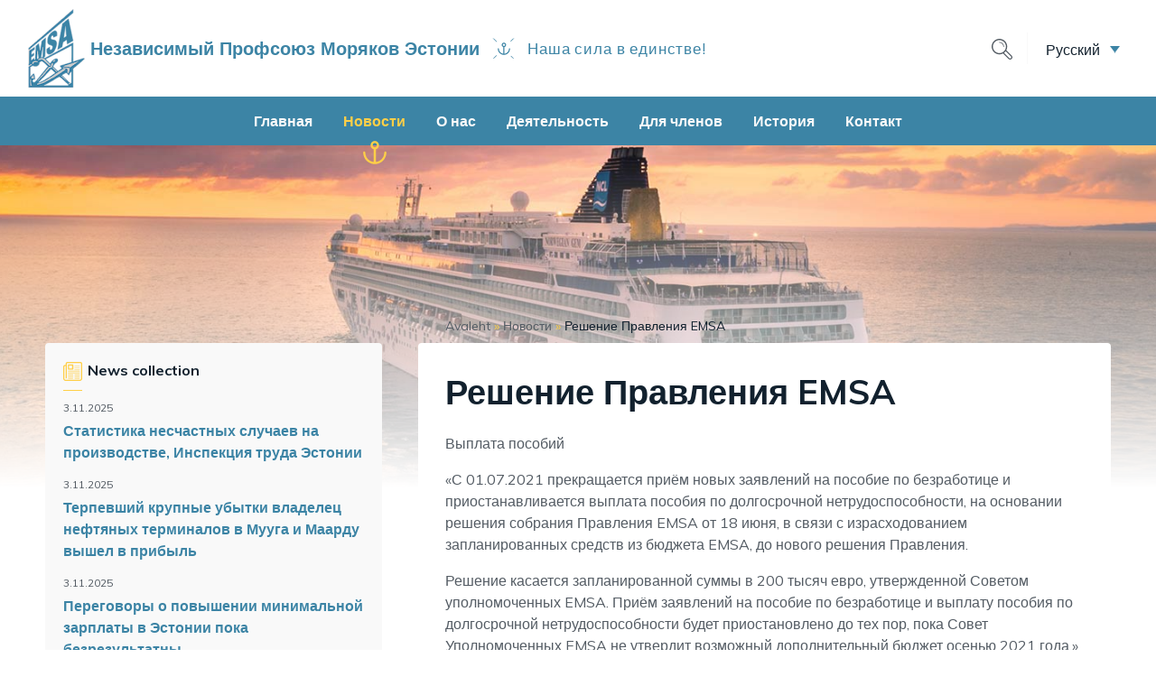

--- FILE ---
content_type: text/html; charset=UTF-8
request_url: https://emsa.ee/ru/2021/06/28/%D1%80%D0%B5%D1%88%D0%B5%D0%BD%D0%B8%D0%B5-%D0%BF%D1%80%D0%B0%D0%B2%D0%BB%D0%B5%D0%BD%D0%B8%D1%8F-emsa-2/
body_size: 11140
content:
<!doctype html>
<html class="no-js" lang="ru-RU">

<head><!--WPC_INSERT_CRITICAL--><!--WPC_INSERT_PRELOAD_MAIN--><!--WPC_INSERT_PRELOAD-->
    <meta charset="UTF-8">
    <meta http-equiv="x-ua-compatible" content="ie=edge">
    <title>Решение Правления EMSA - EMSA</title>
    <meta name="viewport" content="width=device-width, initial-scale=1, shrink-to-fit=no">

    <link rel="dns-prefetch" href="https://optimizerwpc.b-cdn.net" /><link rel="preconnect" href="https://optimizerwpc.b-cdn.net"><link rel="preconnect" href="https://optimize-v2.b-cdn.net/"><link rel="dns-prefetch" href="//emsaee03554.zapwp.com" /><link rel="preconnect" href="https://emsaee03554.zapwp.com"><meta name='robots' content='index, follow, max-image-preview:large, max-snippet:-1, max-video-preview:-1' />
	<style>img:is([sizes="auto" i], [sizes^="auto," i]) { contain-intrinsic-size: 3000px 1500px }</style>
	<link rel="alternate" hreflang="ru" href="https://emsa.ee/ru/2021/06/28/%d1%80%d0%b5%d1%88%d0%b5%d0%bd%d0%b8%d0%b5-%d0%bf%d1%80%d0%b0%d0%b2%d0%bb%d0%b5%d0%bd%d0%b8%d1%8f-emsa-2/" />

	<!-- This site is optimized with the Yoast SEO plugin v26.3 - https://yoast.com/wordpress/plugins/seo/ -->
	<link rel="canonical" href="https://emsa.ee/ru/2021/06/28/решение-правления-emsa-2/" />
	<meta property="og:locale" content="ru_RU" />
	<meta property="og:type" content="article" />
	<meta property="og:title" content="Решение Правления EMSA - EMSA" />
	<meta property="og:url" content="https://emsa.ee/ru/2021/06/28/решение-правления-emsa-2/" />
	<meta property="og:site_name" content="EMSA" />
	<meta property="article:publisher" content="https://www.facebook.com/groups/259431184668" />
	<meta property="article:published_time" content="2021-06-28T07:25:51+00:00" />
	<meta property="og:image" content="https://emsa.ee/wp-content/uploads/2024/02/EMSA-logo-varviline.jpg" />
	<meta property="og:image:width" content="544" />
	<meta property="og:image:height" content="768" />
	<meta property="og:image:type" content="image/jpeg" />
	<meta name="author" content="aleksander" />
	<meta name="twitter:card" content="summary_large_image" />
	<meta name="twitter:label1" content="Written by" />
	<meta name="twitter:data1" content="aleksander" />
	<script type="application/ld+json" class="yoast-schema-graph">{"@context":"https://schema.org","@graph":[{"@type":"Article","@id":"https://emsa.ee/ru/2021/06/28/%d1%80%d0%b5%d1%88%d0%b5%d0%bd%d0%b8%d0%b5-%d0%bf%d1%80%d0%b0%d0%b2%d0%bb%d0%b5%d0%bd%d0%b8%d1%8f-emsa-2/#article","isPartOf":{"@id":"https://emsa.ee/ru/2021/06/28/%d1%80%d0%b5%d1%88%d0%b5%d0%bd%d0%b8%d0%b5-%d0%bf%d1%80%d0%b0%d0%b2%d0%bb%d0%b5%d0%bd%d0%b8%d1%8f-emsa-2/"},"author":{"name":"aleksander","@id":"https://emsa.ee/ru/#/schema/person/0eb1e218c33797e10ca64585a2887281"},"headline":"Решение Правления EMSA","datePublished":"2021-06-28T07:25:51+00:00","mainEntityOfPage":{"@id":"https://emsa.ee/ru/2021/06/28/%d1%80%d0%b5%d1%88%d0%b5%d0%bd%d0%b8%d0%b5-%d0%bf%d1%80%d0%b0%d0%b2%d0%bb%d0%b5%d0%bd%d0%b8%d1%8f-emsa-2/"},"wordCount":3,"commentCount":0,"publisher":{"@id":"https://emsa.ee/ru/#organization"},"articleSection":["Без категории"],"inLanguage":"ru-RU","potentialAction":[{"@type":"CommentAction","name":"Comment","target":["https://emsa.ee/ru/2021/06/28/%d1%80%d0%b5%d1%88%d0%b5%d0%bd%d0%b8%d0%b5-%d0%bf%d1%80%d0%b0%d0%b2%d0%bb%d0%b5%d0%bd%d0%b8%d1%8f-emsa-2/#respond"]}]},{"@type":"WebPage","@id":"https://emsa.ee/ru/2021/06/28/%d1%80%d0%b5%d1%88%d0%b5%d0%bd%d0%b8%d0%b5-%d0%bf%d1%80%d0%b0%d0%b2%d0%bb%d0%b5%d0%bd%d0%b8%d1%8f-emsa-2/","url":"https://emsa.ee/ru/2021/06/28/%d1%80%d0%b5%d1%88%d0%b5%d0%bd%d0%b8%d0%b5-%d0%bf%d1%80%d0%b0%d0%b2%d0%bb%d0%b5%d0%bd%d0%b8%d1%8f-emsa-2/","name":"Решение Правления EMSA - EMSA","isPartOf":{"@id":"https://emsa.ee/ru/#website"},"datePublished":"2021-06-28T07:25:51+00:00","breadcrumb":{"@id":"https://emsa.ee/ru/2021/06/28/%d1%80%d0%b5%d1%88%d0%b5%d0%bd%d0%b8%d0%b5-%d0%bf%d1%80%d0%b0%d0%b2%d0%bb%d0%b5%d0%bd%d0%b8%d1%8f-emsa-2/#breadcrumb"},"inLanguage":"ru-RU","potentialAction":[{"@type":"ReadAction","target":["https://emsa.ee/ru/2021/06/28/%d1%80%d0%b5%d1%88%d0%b5%d0%bd%d0%b8%d0%b5-%d0%bf%d1%80%d0%b0%d0%b2%d0%bb%d0%b5%d0%bd%d0%b8%d1%8f-emsa-2/"]}]},{"@type":"BreadcrumbList","@id":"https://emsa.ee/ru/2021/06/28/%d1%80%d0%b5%d1%88%d0%b5%d0%bd%d0%b8%d0%b5-%d0%bf%d1%80%d0%b0%d0%b2%d0%bb%d0%b5%d0%bd%d0%b8%d1%8f-emsa-2/#breadcrumb","itemListElement":[{"@type":"ListItem","position":1,"name":"Avaleht","item":"https://emsa.ee/ru/"},{"@type":"ListItem","position":2,"name":"Новости","item":"https://emsa.ee/ru/%d0%bd%d0%be%d0%b2%d0%be%d1%81%d1%82%d0%b8/"},{"@type":"ListItem","position":3,"name":"Решение Правления EMSA"}]},{"@type":"WebSite","@id":"https://emsa.ee/ru/#website","url":"https://emsa.ee/ru/","name":"EMSA","description":"Eesti Meremeeste Sõltumatu Ametiühing","publisher":{"@id":"https://emsa.ee/ru/#organization"},"potentialAction":[{"@type":"SearchAction","target":{"@type":"EntryPoint","urlTemplate":"https://emsa.ee/ru/?s={search_term_string}"},"query-input":{"@type":"PropertyValueSpecification","valueRequired":true,"valueName":"search_term_string"}}],"inLanguage":"ru-RU"},{"@type":"Organization","@id":"https://emsa.ee/ru/#organization","name":"EMSA","alternateName":"Eesti Meremeeste Sõltumatu Ametiühing","url":"https://emsa.ee/ru/","logo":{"@type":"ImageObject","inLanguage":"ru-RU","@id":"https://emsa.ee/ru/#/schema/logo/image/","url":"https://emsa.ee/wp-content/uploads/2024/02/EMSA-logo-varviline.jpg","contentUrl":"https://emsa.ee/wp-content/uploads/2024/02/EMSA-logo-varviline.jpg","width":544,"height":768,"caption":"EMSA"},"image":{"@id":"https://emsa.ee/ru/#/schema/logo/image/"},"sameAs":["https://www.facebook.com/groups/259431184668"]},{"@type":"Person","@id":"https://emsa.ee/ru/#/schema/person/0eb1e218c33797e10ca64585a2887281","name":"aleksander","image":{"@type":"ImageObject","inLanguage":"ru-RU","@id":"https://emsa.ee/ru/#/schema/person/image/","url":"https://secure.gravatar.com/avatar/bde40e11f79105e6ae712b02bd8cd78d9a39b883f2927f055b0ed46e416dc802?s=96&d=mm&r=g","contentUrl":"https://secure.gravatar.com/avatar/bde40e11f79105e6ae712b02bd8cd78d9a39b883f2927f055b0ed46e416dc802?s=96&d=mm&r=g","caption":"aleksander"}}]}</script>
	<!-- / Yoast SEO plugin. -->


<link rel='dns-prefetch' href='//fonts.googleapis.com' />
<link rel="alternate" type="application/rss+xml" title="EMSA &raquo; Решение Правления EMSA Comments Feed" href="https://emsa.ee/ru/2021/06/28/%d1%80%d0%b5%d1%88%d0%b5%d0%bd%d0%b8%d0%b5-%d0%bf%d1%80%d0%b0%d0%b2%d0%bb%d0%b5%d0%bd%d0%b8%d1%8f-emsa-2/feed/" />
<link rel='stylesheet' id='wp-block-library-css' href='https://emsa.ee/wp-includes/css/dist/block-library/style.min.css?ver=6.8.3' type='text/css' media='all' />
<style id='classic-theme-styles-inline-css' type='text/css'>
/*! This file is auto-generated */
.wp-block-button__link{color:#fff;background-color:#32373c;border-radius:9999px;box-shadow:none;text-decoration:none;padding:calc(.667em + 2px) calc(1.333em + 2px);font-size:1.125em}.wp-block-file__button{background:#32373c;color:#fff;text-decoration:none}
</style>
<style id='global-styles-inline-css' type='text/css'>
:root{--wp--preset--aspect-ratio--square: 1;--wp--preset--aspect-ratio--4-3: 4/3;--wp--preset--aspect-ratio--3-4: 3/4;--wp--preset--aspect-ratio--3-2: 3/2;--wp--preset--aspect-ratio--2-3: 2/3;--wp--preset--aspect-ratio--16-9: 16/9;--wp--preset--aspect-ratio--9-16: 9/16;--wp--preset--color--black: #000000;--wp--preset--color--cyan-bluish-gray: #abb8c3;--wp--preset--color--white: #ffffff;--wp--preset--color--pale-pink: #f78da7;--wp--preset--color--vivid-red: #cf2e2e;--wp--preset--color--luminous-vivid-orange: #ff6900;--wp--preset--color--luminous-vivid-amber: #fcb900;--wp--preset--color--light-green-cyan: #7bdcb5;--wp--preset--color--vivid-green-cyan: #00d084;--wp--preset--color--pale-cyan-blue: #8ed1fc;--wp--preset--color--vivid-cyan-blue: #0693e3;--wp--preset--color--vivid-purple: #9b51e0;--wp--preset--gradient--vivid-cyan-blue-to-vivid-purple: linear-gradient(135deg,rgba(6,147,227,1) 0%,rgb(155,81,224) 100%);--wp--preset--gradient--light-green-cyan-to-vivid-green-cyan: linear-gradient(135deg,rgb(122,220,180) 0%,rgb(0,208,130) 100%);--wp--preset--gradient--luminous-vivid-amber-to-luminous-vivid-orange: linear-gradient(135deg,rgba(252,185,0,1) 0%,rgba(255,105,0,1) 100%);--wp--preset--gradient--luminous-vivid-orange-to-vivid-red: linear-gradient(135deg,rgba(255,105,0,1) 0%,rgb(207,46,46) 100%);--wp--preset--gradient--very-light-gray-to-cyan-bluish-gray: linear-gradient(135deg,rgb(238,238,238) 0%,rgb(169,184,195) 100%);--wp--preset--gradient--cool-to-warm-spectrum: linear-gradient(135deg,rgb(74,234,220) 0%,rgb(151,120,209) 20%,rgb(207,42,186) 40%,rgb(238,44,130) 60%,rgb(251,105,98) 80%,rgb(254,248,76) 100%);--wp--preset--gradient--blush-light-purple: linear-gradient(135deg,rgb(255,206,236) 0%,rgb(152,150,240) 100%);--wp--preset--gradient--blush-bordeaux: linear-gradient(135deg,rgb(254,205,165) 0%,rgb(254,45,45) 50%,rgb(107,0,62) 100%);--wp--preset--gradient--luminous-dusk: linear-gradient(135deg,rgb(255,203,112) 0%,rgb(199,81,192) 50%,rgb(65,88,208) 100%);--wp--preset--gradient--pale-ocean: linear-gradient(135deg,rgb(255,245,203) 0%,rgb(182,227,212) 50%,rgb(51,167,181) 100%);--wp--preset--gradient--electric-grass: linear-gradient(135deg,rgb(202,248,128) 0%,rgb(113,206,126) 100%);--wp--preset--gradient--midnight: linear-gradient(135deg,rgb(2,3,129) 0%,rgb(40,116,252) 100%);--wp--preset--font-size--small: 13px;--wp--preset--font-size--medium: 20px;--wp--preset--font-size--large: 36px;--wp--preset--font-size--x-large: 42px;--wp--preset--spacing--20: 0.44rem;--wp--preset--spacing--30: 0.67rem;--wp--preset--spacing--40: 1rem;--wp--preset--spacing--50: 1.5rem;--wp--preset--spacing--60: 2.25rem;--wp--preset--spacing--70: 3.38rem;--wp--preset--spacing--80: 5.06rem;--wp--preset--shadow--natural: 6px 6px 9px rgba(0, 0, 0, 0.2);--wp--preset--shadow--deep: 12px 12px 50px rgba(0, 0, 0, 0.4);--wp--preset--shadow--sharp: 6px 6px 0px rgba(0, 0, 0, 0.2);--wp--preset--shadow--outlined: 6px 6px 0px -3px rgba(255, 255, 255, 1), 6px 6px rgba(0, 0, 0, 1);--wp--preset--shadow--crisp: 6px 6px 0px rgba(0, 0, 0, 1);}:where(.is-layout-flex){gap: 0.5em;}:where(.is-layout-grid){gap: 0.5em;}body .is-layout-flex{display: flex;}.is-layout-flex{flex-wrap: wrap;align-items: center;}.is-layout-flex > :is(*, div){margin: 0;}body .is-layout-grid{display: grid;}.is-layout-grid > :is(*, div){margin: 0;}:where(.wp-block-columns.is-layout-flex){gap: 2em;}:where(.wp-block-columns.is-layout-grid){gap: 2em;}:where(.wp-block-post-template.is-layout-flex){gap: 1.25em;}:where(.wp-block-post-template.is-layout-grid){gap: 1.25em;}.has-black-color{color: var(--wp--preset--color--black) !important;}.has-cyan-bluish-gray-color{color: var(--wp--preset--color--cyan-bluish-gray) !important;}.has-white-color{color: var(--wp--preset--color--white) !important;}.has-pale-pink-color{color: var(--wp--preset--color--pale-pink) !important;}.has-vivid-red-color{color: var(--wp--preset--color--vivid-red) !important;}.has-luminous-vivid-orange-color{color: var(--wp--preset--color--luminous-vivid-orange) !important;}.has-luminous-vivid-amber-color{color: var(--wp--preset--color--luminous-vivid-amber) !important;}.has-light-green-cyan-color{color: var(--wp--preset--color--light-green-cyan) !important;}.has-vivid-green-cyan-color{color: var(--wp--preset--color--vivid-green-cyan) !important;}.has-pale-cyan-blue-color{color: var(--wp--preset--color--pale-cyan-blue) !important;}.has-vivid-cyan-blue-color{color: var(--wp--preset--color--vivid-cyan-blue) !important;}.has-vivid-purple-color{color: var(--wp--preset--color--vivid-purple) !important;}.has-black-background-color{background-color: var(--wp--preset--color--black) !important;}.has-cyan-bluish-gray-background-color{background-color: var(--wp--preset--color--cyan-bluish-gray) !important;}.has-white-background-color{background-color: var(--wp--preset--color--white) !important;}.has-pale-pink-background-color{background-color: var(--wp--preset--color--pale-pink) !important;}.has-vivid-red-background-color{background-color: var(--wp--preset--color--vivid-red) !important;}.has-luminous-vivid-orange-background-color{background-color: var(--wp--preset--color--luminous-vivid-orange) !important;}.has-luminous-vivid-amber-background-color{background-color: var(--wp--preset--color--luminous-vivid-amber) !important;}.has-light-green-cyan-background-color{background-color: var(--wp--preset--color--light-green-cyan) !important;}.has-vivid-green-cyan-background-color{background-color: var(--wp--preset--color--vivid-green-cyan) !important;}.has-pale-cyan-blue-background-color{background-color: var(--wp--preset--color--pale-cyan-blue) !important;}.has-vivid-cyan-blue-background-color{background-color: var(--wp--preset--color--vivid-cyan-blue) !important;}.has-vivid-purple-background-color{background-color: var(--wp--preset--color--vivid-purple) !important;}.has-black-border-color{border-color: var(--wp--preset--color--black) !important;}.has-cyan-bluish-gray-border-color{border-color: var(--wp--preset--color--cyan-bluish-gray) !important;}.has-white-border-color{border-color: var(--wp--preset--color--white) !important;}.has-pale-pink-border-color{border-color: var(--wp--preset--color--pale-pink) !important;}.has-vivid-red-border-color{border-color: var(--wp--preset--color--vivid-red) !important;}.has-luminous-vivid-orange-border-color{border-color: var(--wp--preset--color--luminous-vivid-orange) !important;}.has-luminous-vivid-amber-border-color{border-color: var(--wp--preset--color--luminous-vivid-amber) !important;}.has-light-green-cyan-border-color{border-color: var(--wp--preset--color--light-green-cyan) !important;}.has-vivid-green-cyan-border-color{border-color: var(--wp--preset--color--vivid-green-cyan) !important;}.has-pale-cyan-blue-border-color{border-color: var(--wp--preset--color--pale-cyan-blue) !important;}.has-vivid-cyan-blue-border-color{border-color: var(--wp--preset--color--vivid-cyan-blue) !important;}.has-vivid-purple-border-color{border-color: var(--wp--preset--color--vivid-purple) !important;}.has-vivid-cyan-blue-to-vivid-purple-gradient-background{background: var(--wp--preset--gradient--vivid-cyan-blue-to-vivid-purple) !important;}.has-light-green-cyan-to-vivid-green-cyan-gradient-background{background: var(--wp--preset--gradient--light-green-cyan-to-vivid-green-cyan) !important;}.has-luminous-vivid-amber-to-luminous-vivid-orange-gradient-background{background: var(--wp--preset--gradient--luminous-vivid-amber-to-luminous-vivid-orange) !important;}.has-luminous-vivid-orange-to-vivid-red-gradient-background{background: var(--wp--preset--gradient--luminous-vivid-orange-to-vivid-red) !important;}.has-very-light-gray-to-cyan-bluish-gray-gradient-background{background: var(--wp--preset--gradient--very-light-gray-to-cyan-bluish-gray) !important;}.has-cool-to-warm-spectrum-gradient-background{background: var(--wp--preset--gradient--cool-to-warm-spectrum) !important;}.has-blush-light-purple-gradient-background{background: var(--wp--preset--gradient--blush-light-purple) !important;}.has-blush-bordeaux-gradient-background{background: var(--wp--preset--gradient--blush-bordeaux) !important;}.has-luminous-dusk-gradient-background{background: var(--wp--preset--gradient--luminous-dusk) !important;}.has-pale-ocean-gradient-background{background: var(--wp--preset--gradient--pale-ocean) !important;}.has-electric-grass-gradient-background{background: var(--wp--preset--gradient--electric-grass) !important;}.has-midnight-gradient-background{background: var(--wp--preset--gradient--midnight) !important;}.has-small-font-size{font-size: var(--wp--preset--font-size--small) !important;}.has-medium-font-size{font-size: var(--wp--preset--font-size--medium) !important;}.has-large-font-size{font-size: var(--wp--preset--font-size--large) !important;}.has-x-large-font-size{font-size: var(--wp--preset--font-size--x-large) !important;}
:where(.wp-block-post-template.is-layout-flex){gap: 1.25em;}:where(.wp-block-post-template.is-layout-grid){gap: 1.25em;}
:where(.wp-block-columns.is-layout-flex){gap: 2em;}:where(.wp-block-columns.is-layout-grid){gap: 2em;}
:root :where(.wp-block-pullquote){font-size: 1.5em;line-height: 1.6;}
</style>
<link rel='stylesheet' id='wpml-legacy-dropdown-click-0-css' href='https://emsa.ee/wp-content/plugins/sitepress-multilingual-cms/templates/language-switchers/legacy-dropdown-click/style.min.css?ver=1' type='text/css' media='all' />
<link rel='stylesheet' id='theme-font-css' href='https://fonts.googleapis.com/css?family=Muli:400,700,900&#038;display=swap' type='text/css' media='all' />
<link rel='stylesheet' id='theme-main-css' href='https://emsa.ee/wp-content/themes/emsa/assets/stylesheets/main.min.css' type='text/css' media='all' />
<script type="text/javascript">var n489D_vars={"triggerDomEvent":"true", "delayOn":"false", "triggerElementor":"true", "linkPreload":"false", "excludeLink":["add-to-cart"]};</script><script type="text/placeholder" data-script-id="delayed-script-0"></script><style type="text/css">.wpc-bgLazy,.wpc-bgLazy>*{background-image:none!important;}</style><script type="text/placeholder" data-script-id="delayed-script-1"></script>
<script type="text/placeholder" data-script-id="delayed-script-2"></script>
<script type="text/placeholder" data-script-id="delayed-script-3"></script>
<script type="text/placeholder" data-script-id="delayed-script-4"></script>
<script type="text/placeholder" data-script-id="delayed-script-5"></script>
<script type="text/placeholder" data-script-id="delayed-script-6"></script>
<link rel="https://api.w.org/" href="https://emsa.ee/ru/wp-json/" /><link rel="alternate" title="JSON" type="application/json" href="https://emsa.ee/ru/wp-json/wp/v2/posts/16768" /><link rel="EditURI" type="application/rsd+xml" title="RSD" href="https://emsa.ee/xmlrpc.php?rsd" />
<meta name="generator" content="WordPress 6.8.3" />
<link rel='shortlink' href='https://emsa.ee/ru/?p=16768' />
<link rel="alternate" title="oEmbed (JSON)" type="application/json+oembed" href="https://emsa.ee/ru/wp-json/oembed/1.0/embed?url=https%3A%2F%2Femsa.ee%2Fru%2F2021%2F06%2F28%2F%25d1%2580%25d0%25b5%25d1%2588%25d0%25b5%25d0%25bd%25d0%25b8%25d0%25b5-%25d0%25bf%25d1%2580%25d0%25b0%25d0%25b2%25d0%25bb%25d0%25b5%25d0%25bd%25d0%25b8%25d1%258f-emsa-2%2F" />
<link rel="alternate" title="oEmbed (XML)" type="text/xml+oembed" href="https://emsa.ee/ru/wp-json/oembed/1.0/embed?url=https%3A%2F%2Femsa.ee%2Fru%2F2021%2F06%2F28%2F%25d1%2580%25d0%25b5%25d1%2588%25d0%25b5%25d0%25bd%25d0%25b8%25d0%25b5-%25d0%25bf%25d1%2580%25d0%25b0%25d0%25b2%25d0%25bb%25d0%25b5%25d0%25bd%25d0%25b8%25d1%258f-emsa-2%2F&#038;format=xml" />
<meta name="generator" content="WPML ver:4.8.5 stt:1,15,45;" />
<style type="text/css">.recentcomments a{display:inline !important;padding:0 !important;margin:0 !important;}</style><script type="text/placeholder" data-script-id="delayed-script-7"></script>    
    <link rel="apple-touch-icon" sizes="180x180" href="/apple-touch-icon.png">
    <link rel="icon" type="image/png" sizes="32x32" href="/favicon-32x32.png">
    <link rel="icon" type="image/png" sizes="16x16" href="/favicon-16x16.png">
    <link rel="manifest" href="/site.webmanifest">
    <link rel="mask-icon" href="/safari-pinned-tab.svg" color="#3C84A5">
    <meta name="msapplication-TileColor" content="#3C84A5">
    <meta name="theme-color" content="#3C84A5">
    
</head>

<body class="wp-singular post-template-default single single-post postid-16768 single-format-standard wp-theme-emsa language-ru">

    <!--[if lt IE 11]>
        <p class="browserupgrade">You are using an <strong>outdated</strong> browser. Please <a href="http://browsehappy.com/">upgrade your browser</a> to improve your experience.</p>
    <![endif]-->
    <header data-rocket-location-hash="75689950eaf14582e0f12f397fdec452" class="page-header">
        <div data-rocket-location-hash="c9cf8664435bdffea3b5849d3b8ae5b2" class="mobile-header d-lg-none">
            <div data-rocket-location-hash="c589fc4b394b35af33c6ce0cf3a8b0ca" class="container-full">
                <div class="row no-gutters align-items-center">
                    <div class="logo mr-auto">
                        <a href="https://emsa.ee/ru/" class="d-flex align-items-center">
                            <img src="https://emsa.ee/wp-content/themes/emsa/assets/images/logo-emsa.png" data-count-lazy="1" fetchpriority="high" decoding="async"width="65" height="87"  />
                            <aside>
                                <b class="name">Независимый Профсоюз Моряков Эстонии</b>
                                <em class="divider"></em>
                                <span class="slogan">Наша сила в единстве!</span>
                            </aside>
                        </a>
                    </div>
                    <p class="menu-btn btn"><span class="open-menu">Menu</span><span class="close-menu">Close</span></p>
                </div>
                <div class="mobile-nav-wrapper">
                    
                    <div class="main-menu"><ul id="menu-peamenuu-rus" class="menu"><li id="menu-item-2634" class="menu-item menu-item-type-post_type menu-item-object-page menu-item-home menu-item-2634"><a href="https://emsa.ee/ru/">Главная</a></li>
<li id="menu-item-3448" class="menu-item menu-item-type-post_type menu-item-object-page current_page_parent menu-item-3448 current-menu-item"><a href="https://emsa.ee/ru/%d0%bd%d0%be%d0%b2%d0%be%d1%81%d1%82%d0%b8/">Новости</a></li>
<li id="menu-item-2298" class="menu-item menu-item-type-post_type menu-item-object-page menu-item-2298"><a href="https://emsa.ee/ru/%d0%be-%d0%bd%d0%b0%d1%81/">О нас</a></li>
<li id="menu-item-10812" class="menu-item menu-item-type-post_type menu-item-object-page menu-item-10812"><a href="https://emsa.ee/ru/tegevused/">Деятельность</a></li>
<li id="menu-item-9511" class="menu-item menu-item-type-post_type menu-item-object-page menu-item-9511"><a href="https://emsa.ee/ru/liikmetele/">Для членов</a></li>
<li id="menu-item-2299" class="menu-item menu-item-type-post_type menu-item-object-page menu-item-2299"><a href="https://emsa.ee/ru/ajajoon/">История</a></li>
<li id="menu-item-2300" class="menu-item menu-item-type-post_type menu-item-object-page menu-item-2300"><a href="https://emsa.ee/ru/%d0%ba%d0%be%d0%bd%d1%82%d0%b0%d0%ba%d1%82/">Контакт</a></li>
</ul></div>                    
                    <nav class="actions">
                                                <div class="languages">
                            
<div class="wpml-ls-statics-shortcode_actions wpml-ls wpml-ls-legacy-dropdown-click js-wpml-ls-legacy-dropdown-click">
	<ul role="menu">

		<li class="wpml-ls-slot-shortcode_actions wpml-ls-item wpml-ls-item-ru wpml-ls-current-language wpml-ls-last-item wpml-ls-item-legacy-dropdown-click" role="none">

			<a href="#" class="js-wpml-ls-item-toggle wpml-ls-item-toggle" role="menuitem" title="Переключиться на Русский">
                <span class="wpml-ls-native" role="menuitem">Русский</span></a>

			<ul class="js-wpml-ls-sub-menu wpml-ls-sub-menu" role="menu">
				
					<li class="wpml-ls-slot-shortcode_actions wpml-ls-item wpml-ls-item-et wpml-ls-first-item" role="none">
						<a href="https://emsa.ee/" class="wpml-ls-link" role="menuitem" aria-label="Переключиться на Eesti" title="Переключиться на Eesti">
                            <span class="wpml-ls-native" lang="et">Eesti</span></a>
					</li>

				
					<li class="wpml-ls-slot-shortcode_actions wpml-ls-item wpml-ls-item-en" role="none">
						<a href="https://emsa.ee/en/" class="wpml-ls-link" role="menuitem" aria-label="Переключиться на English" title="Переключиться на English">
                            <span class="wpml-ls-native" lang="en">English</span></a>
					</li>

							</ul>

		</li>

	</ul>
</div>
                        </div>
                    </nav>
                    <div class="top-search">
                        
                        <form action="https://emsa.ee/ru/2021/06/28/%d1%80%d0%b5%d1%88%d0%b5%d0%bd%d0%b8%d0%b5-%d0%bf%d1%80%d0%b0%d0%b2%d0%bb%d0%b5%d0%bd%d0%b8%d1%8f-emsa-2/" method="get">
    <input type="text" name="q" value="" placeholder="Search" />
    <input type="submit" name="" value="Search" />
    <span class="search-close"></span>
</form>                        
                        <span class="search-trigger mob-search-trigger"></span>
                        
                    </div>
                </div>
            </div>
        </div>
        <div data-rocket-location-hash="693ad0e192af533ce2fb2abd17abf169" class="desktop-header d-none d-lg-block">
            <div data-rocket-location-hash="f7d1c54f1f5720df62524af386f923f8" class="top-row">
                <div class="container-full">
                    <div class="row no-gutters align-items-center">
                        <div class="logo mr-auto">
                            <a href="https://emsa.ee/ru/" class="d-flex align-items-center">
                                <img src="https://emsa.ee/wp-content/themes/emsa/assets/images/logo-emsa.png" data-count-lazy="2" fetchpriority="high" decoding="async"class=" " width="65" height="87"  />
                                <aside>
                                    <b class="name">Независимый Профсоюз Моряков Эстонии</b>
                                    <em class="divider"></em>
                                    <span class="slogan">Наша сила в единстве!</span>
                                </aside>
                            </a>
                        </div>
                        <div class="top-actions d-flex align-items-center">
                            <div class="top-search">
                                
                                <form action="https://emsa.ee/ru/2021/06/28/%d1%80%d0%b5%d1%88%d0%b5%d0%bd%d0%b8%d0%b5-%d0%bf%d1%80%d0%b0%d0%b2%d0%bb%d0%b5%d0%bd%d0%b8%d1%8f-emsa-2/" method="get">
    <input type="text" name="q" value="" placeholder="Search" />
    <input type="submit" name="" value="Search" />
    <span class="search-close"></span>
</form>                                
                                <span class="search-trigger"></span>
                                
                            </div>

                                                        
                            <div class="languages">
                                
<div class="wpml-ls-statics-shortcode_actions wpml-ls wpml-ls-legacy-dropdown-click js-wpml-ls-legacy-dropdown-click">
	<ul role="menu">

		<li class="wpml-ls-slot-shortcode_actions wpml-ls-item wpml-ls-item-ru wpml-ls-current-language wpml-ls-last-item wpml-ls-item-legacy-dropdown-click" role="none">

			<a href="#" class="js-wpml-ls-item-toggle wpml-ls-item-toggle" role="menuitem" title="Переключиться на Русский">
                <span class="wpml-ls-native" role="menuitem">Русский</span></a>

			<ul class="js-wpml-ls-sub-menu wpml-ls-sub-menu" role="menu">
				
					<li class="wpml-ls-slot-shortcode_actions wpml-ls-item wpml-ls-item-et wpml-ls-first-item" role="none">
						<a href="https://emsa.ee/" class="wpml-ls-link" role="menuitem" aria-label="Переключиться на Eesti" title="Переключиться на Eesti">
                            <span class="wpml-ls-native" lang="et">Eesti</span></a>
					</li>

				
					<li class="wpml-ls-slot-shortcode_actions wpml-ls-item wpml-ls-item-en" role="none">
						<a href="https://emsa.ee/en/" class="wpml-ls-link" role="menuitem" aria-label="Переключиться на English" title="Переключиться на English">
                            <span class="wpml-ls-native" lang="en">English</span></a>
					</li>

							</ul>

		</li>

	</ul>
</div>
                            </div>
                            
                        </div>
                    </div>
                </div>
            </div>
            <div data-rocket-location-hash="11525f4591fa7a18aa7421d8c9e8d275" class="menu-row">
                <div data-rocket-location-hash="68e122c6b23b4519e49c5a2a57b5f054" class="container">
                    <div class="row no-gutters align-center align-items-center">
                        <div class="main-nav-wrapper">
                            
                            <div class="main-menu"><ul id="menu-peamenuu-rus-1" class="menu"><li class="menu-item menu-item-type-post_type menu-item-object-page menu-item-home menu-item-2634"><a href="https://emsa.ee/ru/">Главная</a></li>
<li class="menu-item menu-item-type-post_type menu-item-object-page current_page_parent menu-item-3448 current-menu-item"><a href="https://emsa.ee/ru/%d0%bd%d0%be%d0%b2%d0%be%d1%81%d1%82%d0%b8/">Новости</a></li>
<li class="menu-item menu-item-type-post_type menu-item-object-page menu-item-2298"><a href="https://emsa.ee/ru/%d0%be-%d0%bd%d0%b0%d1%81/">О нас</a></li>
<li class="menu-item menu-item-type-post_type menu-item-object-page menu-item-10812"><a href="https://emsa.ee/ru/tegevused/">Деятельность</a></li>
<li class="menu-item menu-item-type-post_type menu-item-object-page menu-item-9511"><a href="https://emsa.ee/ru/liikmetele/">Для членов</a></li>
<li class="menu-item menu-item-type-post_type menu-item-object-page menu-item-2299"><a href="https://emsa.ee/ru/ajajoon/">История</a></li>
<li class="menu-item menu-item-type-post_type menu-item-object-page menu-item-2300"><a href="https://emsa.ee/ru/%d0%ba%d0%be%d0%bd%d1%82%d0%b0%d0%ba%d1%82/">Контакт</a></li>
</ul></div>                    
                        </div>
                    </div>
                </div>
            </div>
        </div>
    </header>
    <!-- /.page-header -->
    
    <main data-rocket-location-hash="fd7218a8e29cb457a5e2e15087ec0ffb" class="container-main">
    
    <div data-rocket-location-hash="b4044693c9efcaddc5dd29e851de8769" class="hero-bg">
        <div data-rocket-location-hash="a3de01bc2e0ce643c1d33c903cbf3801" class="img-bg" style="background-image:url(https://emsa.ee/wp-content/themes/emsa/assets/images/img-hero-cruiser.jpg);"></div>
    </div>

    <div data-rocket-location-hash="966447689362c6c9fb209cf734c2f6a4" class="container wrapper">

        <div data-rocket-location-hash="fbef79bff5c4e1958e7a956f6ebbfa64" class="row">
                
            <div class="sidebar-trigger d-md-none col-12">
                <span class="label-open">Open sidebar</span>
                <span class="label-close">Close sidebar</span>
            </div>

            <ul class="sidebar left-sidebar col-12 col-md-4 col-lg-4">
                
                
		<li id="recent-posts-3" class="widget widget_recent_entries">
		<h2 class="widgettitle">News collection</h2>

		<ul>
											<li>
					<a href="https://emsa.ee/ru/2025/11/03/%d1%81%d1%82%d0%b0%d1%82%d0%b8%d1%81%d1%82%d0%b8%d0%ba%d0%b0-%d0%bd%d0%b5%d1%81%d1%87%d0%b0%d1%81%d1%82%d0%bd%d1%8b%d1%85-%d1%81%d0%bb%d1%83%d1%87%d0%b0%d0%b5%d0%b2-%d0%bd%d0%b0-%d0%bf%d1%80%d0%be/">Статистика несчастных случаев на производстве,  Инспекция труда Эстонии</a>
											<span class="post-date">3.11.2025</span>
									</li>
											<li>
					<a href="https://emsa.ee/ru/2025/11/03/%d1%82%d0%b5%d1%80%d0%bf%d0%b5%d0%b2%d1%88%d0%b8%d0%b9-%d0%ba%d1%80%d1%83%d0%bf%d0%bd%d1%8b%d0%b5-%d1%83%d0%b1%d1%8b%d1%82%d0%ba%d0%b8-%d0%b2%d0%bb%d0%b0%d0%b4%d0%b5%d0%bb%d0%b5%d1%86-%d0%bd%d0%b5/">Терпевший крупные убытки владелец нефтяных терминалов в Мууга и Маарду вышел в прибыль</a>
											<span class="post-date">3.11.2025</span>
									</li>
											<li>
					<a href="https://emsa.ee/ru/2025/11/03/%d0%bf%d0%b5%d1%80%d0%b5%d0%b3%d0%be%d0%b2%d0%be%d1%80%d1%8b-%d0%be-%d0%bf%d0%be%d0%b2%d1%8b%d1%88%d0%b5%d0%bd%d0%b8%d0%b8-%d0%bc%d0%b8%d0%bd%d0%b8%d0%bc%d0%b0%d0%bb%d1%8c%d0%bd%d0%be%d0%b9-%d0%b7/">Переговоры о повышении минимальной зарплаты в Эстонии пока безрезультатны</a>
											<span class="post-date">3.11.2025</span>
									</li>
											<li>
					<a href="https://emsa.ee/ru/2025/11/03/%d0%bf%d1%80%d0%b0%d0%ba%d1%82%d0%b8%d0%ba%d0%b0-%d1%80%d0%b0%d0%b1%d0%be%d1%82%d0%b0%d1%82%d1%8c-%d0%bd%d0%b0-%d0%b8%d0%b7%d0%bd%d0%be%d1%81-%d0%b4%d0%be-%d0%bf%d0%be%d1%82%d0%b5%d1%80%d0%b8-%d1%82/">Практика работать на износ до потери трудоспособности должна уйти в прошлое</a>
											<span class="post-date">3.11.2025</span>
									</li>
											<li>
					<a href="https://emsa.ee/ru/2025/10/31/%d1%81%d0%bb%d0%b5%d0%b4%d1%83%d1%8e%d1%89%d0%b8%d0%b9-%d1%80%d0%b0%d1%83%d0%bd%d0%b4-%d0%bf%d0%b5%d1%80%d0%b5%d0%b3%d0%be%d0%b2%d0%be%d1%80%d0%be%d0%b2-%d0%be-%d0%bc%d0%b8%d0%bd%d0%b8%d0%bc%d0%b0/">Следующий раунд переговоров о минимаке состоится 31 октября</a>
											<span class="post-date">31.10.2025</span>
									</li>
					</ul>

		</li>
<li id="search-2" class="widget widget_search"><h2 class="widgettitle">Search</h2>
<form action="https://emsa.ee/ru/2021/06/28/%d1%80%d0%b5%d1%88%d0%b5%d0%bd%d0%b8%d0%b5-%d0%bf%d1%80%d0%b0%d0%b2%d0%bb%d0%b5%d0%bd%d0%b8%d1%8f-emsa-2/" method="get">
    <input type="text" name="q" value="" placeholder="Search" />
    <input type="submit" name="" value="Search" />
    <span class="search-close"></span>
</form></li>

		<li id="recent-posts-2" class="widget widget_recent_entries">
		<h2 class="widgettitle">Recent Posts</h2>

		<ul>
											<li>
					<a href="https://emsa.ee/ru/2025/11/03/%d1%81%d1%82%d0%b0%d1%82%d0%b8%d1%81%d1%82%d0%b8%d0%ba%d0%b0-%d0%bd%d0%b5%d1%81%d1%87%d0%b0%d1%81%d1%82%d0%bd%d1%8b%d1%85-%d1%81%d0%bb%d1%83%d1%87%d0%b0%d0%b5%d0%b2-%d0%bd%d0%b0-%d0%bf%d1%80%d0%be/">Статистика несчастных случаев на производстве,  Инспекция труда Эстонии</a>
									</li>
											<li>
					<a href="https://emsa.ee/ru/2025/11/03/%d1%82%d0%b5%d1%80%d0%bf%d0%b5%d0%b2%d1%88%d0%b8%d0%b9-%d0%ba%d1%80%d1%83%d0%bf%d0%bd%d1%8b%d0%b5-%d1%83%d0%b1%d1%8b%d1%82%d0%ba%d0%b8-%d0%b2%d0%bb%d0%b0%d0%b4%d0%b5%d0%bb%d0%b5%d1%86-%d0%bd%d0%b5/">Терпевший крупные убытки владелец нефтяных терминалов в Мууга и Маарду вышел в прибыль</a>
									</li>
											<li>
					<a href="https://emsa.ee/ru/2025/11/03/%d0%bf%d0%b5%d1%80%d0%b5%d0%b3%d0%be%d0%b2%d0%be%d1%80%d1%8b-%d0%be-%d0%bf%d0%be%d0%b2%d1%8b%d1%88%d0%b5%d0%bd%d0%b8%d0%b8-%d0%bc%d0%b8%d0%bd%d0%b8%d0%bc%d0%b0%d0%bb%d1%8c%d0%bd%d0%be%d0%b9-%d0%b7/">Переговоры о повышении минимальной зарплаты в Эстонии пока безрезультатны</a>
									</li>
											<li>
					<a href="https://emsa.ee/ru/2025/11/03/%d0%bf%d1%80%d0%b0%d0%ba%d1%82%d0%b8%d0%ba%d0%b0-%d1%80%d0%b0%d0%b1%d0%be%d1%82%d0%b0%d1%82%d1%8c-%d0%bd%d0%b0-%d0%b8%d0%b7%d0%bd%d0%be%d1%81-%d0%b4%d0%be-%d0%bf%d0%be%d1%82%d0%b5%d1%80%d0%b8-%d1%82/">Практика работать на износ до потери трудоспособности должна уйти в прошлое</a>
									</li>
											<li>
					<a href="https://emsa.ee/ru/2025/10/31/%d1%81%d0%bb%d0%b5%d0%b4%d1%83%d1%8e%d1%89%d0%b8%d0%b9-%d1%80%d0%b0%d1%83%d0%bd%d0%b4-%d0%bf%d0%b5%d1%80%d0%b5%d0%b3%d0%be%d0%b2%d0%be%d1%80%d0%be%d0%b2-%d0%be-%d0%bc%d0%b8%d0%bd%d0%b8%d0%bc%d0%b0/">Следующий раунд переговоров о минимаке состоится 31 октября</a>
									</li>
					</ul>

		</li>
<li id="recent-comments-2" class="widget widget_recent_comments"><h2 class="widgettitle">Recent Comments</h2>
<ul id="recentcomments"></ul></li>
<li id="archives-2" class="widget widget_archive"><h2 class="widgettitle">Archives</h2>

			<ul>
					<li><a href='https://emsa.ee/ru/2025/11/'>November 2025</a></li>
	<li><a href='https://emsa.ee/ru/2025/10/'>October 2025</a></li>
	<li><a href='https://emsa.ee/ru/2025/09/'>September 2025</a></li>
	<li><a href='https://emsa.ee/ru/2025/08/'>August 2025</a></li>
	<li><a href='https://emsa.ee/ru/2025/07/'>July 2025</a></li>
	<li><a href='https://emsa.ee/ru/2025/06/'>June 2025</a></li>
	<li><a href='https://emsa.ee/ru/2025/05/'>May 2025</a></li>
	<li><a href='https://emsa.ee/ru/2025/04/'>April 2025</a></li>
	<li><a href='https://emsa.ee/ru/2025/03/'>March 2025</a></li>
	<li><a href='https://emsa.ee/ru/2025/02/'>February 2025</a></li>
	<li><a href='https://emsa.ee/ru/2025/01/'>January 2025</a></li>
	<li><a href='https://emsa.ee/ru/2024/12/'>December 2024</a></li>
	<li><a href='https://emsa.ee/ru/2024/11/'>November 2024</a></li>
	<li><a href='https://emsa.ee/ru/2024/10/'>October 2024</a></li>
	<li><a href='https://emsa.ee/ru/2024/09/'>September 2024</a></li>
	<li><a href='https://emsa.ee/ru/2024/08/'>August 2024</a></li>
	<li><a href='https://emsa.ee/ru/2024/07/'>July 2024</a></li>
	<li><a href='https://emsa.ee/ru/2024/06/'>June 2024</a></li>
	<li><a href='https://emsa.ee/ru/2024/05/'>May 2024</a></li>
	<li><a href='https://emsa.ee/ru/2024/04/'>April 2024</a></li>
	<li><a href='https://emsa.ee/ru/2024/03/'>March 2024</a></li>
	<li><a href='https://emsa.ee/ru/2024/02/'>February 2024</a></li>
	<li><a href='https://emsa.ee/ru/2024/01/'>January 2024</a></li>
	<li><a href='https://emsa.ee/ru/2023/12/'>December 2023</a></li>
	<li><a href='https://emsa.ee/ru/2023/11/'>November 2023</a></li>
	<li><a href='https://emsa.ee/ru/2023/10/'>October 2023</a></li>
	<li><a href='https://emsa.ee/ru/2023/09/'>September 2023</a></li>
	<li><a href='https://emsa.ee/ru/2023/08/'>August 2023</a></li>
	<li><a href='https://emsa.ee/ru/2023/07/'>July 2023</a></li>
	<li><a href='https://emsa.ee/ru/2023/06/'>June 2023</a></li>
	<li><a href='https://emsa.ee/ru/2023/05/'>May 2023</a></li>
	<li><a href='https://emsa.ee/ru/2023/04/'>April 2023</a></li>
	<li><a href='https://emsa.ee/ru/2023/03/'>March 2023</a></li>
	<li><a href='https://emsa.ee/ru/2023/02/'>February 2023</a></li>
	<li><a href='https://emsa.ee/ru/2023/01/'>January 2023</a></li>
	<li><a href='https://emsa.ee/ru/2022/12/'>December 2022</a></li>
	<li><a href='https://emsa.ee/ru/2022/11/'>November 2022</a></li>
	<li><a href='https://emsa.ee/ru/2022/10/'>October 2022</a></li>
	<li><a href='https://emsa.ee/ru/2022/09/'>September 2022</a></li>
	<li><a href='https://emsa.ee/ru/2022/08/'>August 2022</a></li>
	<li><a href='https://emsa.ee/ru/2022/07/'>July 2022</a></li>
	<li><a href='https://emsa.ee/ru/2022/06/'>June 2022</a></li>
	<li><a href='https://emsa.ee/ru/2022/05/'>May 2022</a></li>
	<li><a href='https://emsa.ee/ru/2022/04/'>April 2022</a></li>
	<li><a href='https://emsa.ee/ru/2022/03/'>March 2022</a></li>
	<li><a href='https://emsa.ee/ru/2022/02/'>February 2022</a></li>
	<li><a href='https://emsa.ee/ru/2022/01/'>January 2022</a></li>
	<li><a href='https://emsa.ee/ru/2021/12/'>December 2021</a></li>
	<li><a href='https://emsa.ee/ru/2021/11/'>November 2021</a></li>
	<li><a href='https://emsa.ee/ru/2021/10/'>October 2021</a></li>
	<li><a href='https://emsa.ee/ru/2021/09/'>September 2021</a></li>
	<li><a href='https://emsa.ee/ru/2021/08/'>August 2021</a></li>
	<li><a href='https://emsa.ee/ru/2021/07/'>July 2021</a></li>
	<li><a href='https://emsa.ee/ru/2021/06/'>June 2021</a></li>
	<li><a href='https://emsa.ee/ru/2021/05/'>May 2021</a></li>
	<li><a href='https://emsa.ee/ru/2021/04/'>April 2021</a></li>
	<li><a href='https://emsa.ee/ru/2021/03/'>March 2021</a></li>
	<li><a href='https://emsa.ee/ru/2021/02/'>February 2021</a></li>
	<li><a href='https://emsa.ee/ru/2021/01/'>January 2021</a></li>
	<li><a href='https://emsa.ee/ru/2020/12/'>December 2020</a></li>
	<li><a href='https://emsa.ee/ru/2020/11/'>November 2020</a></li>
	<li><a href='https://emsa.ee/ru/2020/10/'>October 2020</a></li>
	<li><a href='https://emsa.ee/ru/2020/09/'>September 2020</a></li>
	<li><a href='https://emsa.ee/ru/2020/08/'>August 2020</a></li>
	<li><a href='https://emsa.ee/ru/2020/07/'>July 2020</a></li>
	<li><a href='https://emsa.ee/ru/2020/06/'>June 2020</a></li>
	<li><a href='https://emsa.ee/ru/2020/05/'>May 2020</a></li>
	<li><a href='https://emsa.ee/ru/2020/04/'>April 2020</a></li>
	<li><a href='https://emsa.ee/ru/2020/03/'>March 2020</a></li>
	<li><a href='https://emsa.ee/ru/2020/02/'>February 2020</a></li>
			</ul>

			</li>
<li id="categories-2" class="widget widget_categories"><h2 class="widgettitle">Categories</h2>

			<ul>
					<li class="cat-item cat-item-4"><a href="https://emsa.ee/ru/category/%d0%b1%d0%b5%d0%b7-%d0%ba%d0%b0%d1%82%d0%b5%d0%b3%d0%be%d1%80%d0%b8%d0%b8/">Без категории</a>
</li>
			</ul>

			</li>
<li id="meta-2" class="widget widget_meta"><h2 class="widgettitle">Meta</h2>

		<ul>
						<li><a rel="nofollow" href="https://emsa.ee/wp-login.php">Log in</a></li>
			<li><a href="https://emsa.ee/ru/feed/">Entries feed</a></li>
			<li><a href="https://emsa.ee/ru/comments/feed/">Comments feed</a></li>

			<li><a href="https://wordpress.org/">WordPress.org</a></li>
		</ul>

		</li>
                
            </ul>

            <div class="content-main col-12 col-md-8 col-lg-8">
                <div class="breadcrumbs">
                    
                                            <p><span><span><a href="https://emsa.ee/ru/">Avaleht</a></span> » <span><a href="https://emsa.ee/ru/%d0%bd%d0%be%d0%b2%d0%be%d1%81%d1%82%d0%b8/">Новости</a></span> » <span class="breadcrumb_last" aria-current="page">Решение Правления EMSA</span></span></p>                                        
                </div>
                <div class="content-wrapper automatic-content-source">
                    <h1 class="page-title">Решение Правления EMSA</h1>
                        
                    

            
                
                        
                <section class="section section-default pad-default automatic-content-source">
    
        
        
                
            <div class="container columns-1 container-default pad-default columns-row">

        
    <div data-rocket-location-hash="ccad82ffb95c64be72b27eb2537e8a5c" class="row">
        
                
                        
                <div class="col col-default pad-default">
    
    
        
                
            <div class="block block-default pad-default text">
    
        
    <div class="row">
        <div class="content-wrap col-12">
                        
                <p>Выплата пособий</p>
<p>«С 01.07.2021 прекращается приём новых заявлений на пособие по безработице и приостанавливается выплата пособия по долгосрочной нетрудоспособности, на основании решения собрания Правления EMSA от 18 июня, в связи с израсходованием запланированных средств из бюджета EMSA, до нового решения Правления.</p>
<p>Решение касается запланированной суммы в 200 тысяч евро, утвержденной Советом уполномоченных EMSA. Приём заявлений на пособие по безработице и выплату пособия по долгосрочной нетрудоспособности будет приостановлено до тех пор, пока Совет Уполномоченных EMSA не утвердит возможный дополнительный бюджет осенью 2021 года.»</p>
<p>Правление EMSA</p>
                
                    </div>
    </div>
    
        
</div>        
            
        
        
</div>            
                    
            
    </div>
    
        
</div>        
                
        
        
</section>            
                    
            
        
                
                </div>
                
            </div>
            
        </div>
            
    </div>  


    </main>
    <!-- /.container-main -->

    <footer data-rocket-location-hash="31b3206f0859f536f10d5c23ac460a22" class="page-footer">
        <div class="container">
            <div class="row">
                <div class="col-6 col-md-auto">
                    <p class="footer-label">Aadress</p>
                    <p>Pärnu mnt 41a,<br>Tallinn 10119</p>
                </div>
                <div class="col-6 col-md-auto">
                    <p class="footer-label">Telefon</p>
                    <p><a href="tel:003726116390">+372 611 6390</a></p>
                </div>
                <div class="col-6 col-md-auto">
                    <p class="footer-label">Email</p>
                    <p><a href="mailto:info@emsa.ee">info@emsa.ee</a></p>
                </div>
                <div class="col-6 col-md-auto fb-links">
                    <p class="footer-label">Jälgi meid Facebookis</p>
                    <p>
                        <a href="https://www.facebook.com/AmetiuhingEMSA" target="_blank"><img src="https://emsa.ee/wp-content/themes/emsa/assets/images/icon-fb-white.svg" data-count-lazy="3" fetchpriority="high" decoding="async"width="24" height="24"  /> EMSA</a> 
                        <a href="https://www.facebook.com/groups/259431184668/" target="_blank"><img src="[data-uri]" data-src="https://emsa.ee/wp-content/themes/emsa/assets/images/icon-fb-white.svg" data-count-lazy="4" fetchpriority="high" decoding="async"width="24" height="24"  /> EMSA liikmetele</a>
                    </p>
                </div>
            </div>
        </div>
    </footer>
    <!-- /.page-footer -->
    
        
    <script type="text/placeholder" data-script-id="delayed-script-8"></script>
<script>var wpcScriptRegistry=[{"id":"delayed-script-0","src":"aHR0cHM6Ly9vcHRpbWl6ZXJ3cGMuYi1jZG4ubmV0L29wdGltaXplLmpzP2ljX3Zlcj0xNzYzMzMxMTU4","content":"","type":"text\/javascript","encoded":true,"attributes":{"defer":true},"defer":true},{"id":"delayed-script-1","src":"","content":"[base64]","type":"text\/javascript","encoded":true,"attributes":{"id":"wpcompress-aio-js-extra"}},{"id":"delayed-script-2","src":"aHR0cHM6Ly9lbXNhLmVlL3dwLWNvbnRlbnQvcGx1Z2lucy93cC1jb21wcmVzcy1pbWFnZS1vcHRpbWl6ZXIvYXNzZXRzL2pzL2Rpc3Qvb3B0aW1pemVyLmFkYXB0aXZlLnBpeGVsLm1pbi5qcw==","content":"","type":"text\/javascript","encoded":true,"attributes":{"id":"wpcompress-aio-js"}},{"id":"delayed-script-3","src":"aHR0cHM6Ly9lbXNhLmVlL3dwLWNvbnRlbnQvcGx1Z2lucy9zaXRlcHJlc3MtbXVsdGlsaW5ndWFsLWNtcy90ZW1wbGF0ZXMvbGFuZ3VhZ2Utc3dpdGNoZXJzL2xlZ2FjeS1kcm9wZG93bi1jbGljay9zY3JpcHQubWluLmpz","content":"","type":"text\/javascript","encoded":true,"attributes":{"id":"wpml-legacy-dropdown-click-0-js"}},{"id":"delayed-script-4","src":"aHR0cHM6Ly9lbXNhLmVlL3dwLWluY2x1ZGVzL2pzL2pxdWVyeS9qcXVlcnkubWluLmpz","content":"","type":"text\/javascript","encoded":true,"attributes":{"id":"jquery-core-js"}},{"id":"delayed-script-5","src":"aHR0cHM6Ly9lbXNhLmVlL3dwLWNvbnRlbnQvdGhlbWVzL2Vtc2EvYXNzZXRzL3ZlbmRvci9ib290c3RyYXAvanMvYm9vdHN0cmFwLm1pbi5qcw==","content":"","type":"text\/javascript","encoded":true,"attributes":{"id":"bootstrap-js"}},{"id":"delayed-script-6","src":"aHR0cHM6Ly9lbXNhLmVlL3dwLWNvbnRlbnQvdGhlbWVzL2Vtc2EvYXNzZXRzL2phdmFzY3JpcHRzL21haW4ubWluLmpz","content":"","type":"text\/javascript","encoded":true,"attributes":{"id":"theme-main-js"}},{"id":"delayed-script-7","src":"","content":"[base64]","type":"text\/javascript","encoded":true,"attributes":[]},{"id":"delayed-script-8","src":"","content":"[base64]\/[base64]","type":"speculationrules","encoded":true,"attributes":[]}];</script><script src="https://optimize-v2.b-cdn.net/loader.min.js?icv=1763331158"></script>
<script>var rocket_beacon_data = {"ajax_url":"https:\/\/emsa.ee\/wp-admin\/admin-ajax.php","nonce":"c0d96092ef","url":"https:\/\/emsa.ee\/ru\/2021\/06\/28\/%D1%80%D0%B5%D1%88%D0%B5%D0%BD%D0%B8%D0%B5-%D0%BF%D1%80%D0%B0%D0%B2%D0%BB%D0%B5%D0%BD%D0%B8%D1%8F-emsa-2","is_mobile":false,"width_threshold":1600,"height_threshold":700,"delay":500,"debug":null,"status":{"atf":true,"lrc":true,"preconnect_external_domain":true},"elements":"img, video, picture, p, main, div, li, svg, section, header, span","lrc_threshold":1800,"preconnect_external_domain_elements":["link","script","iframe"],"preconnect_external_domain_exclusions":["static.cloudflareinsights.com","rel=\"profile\"","rel=\"preconnect\"","rel=\"dns-prefetch\"","rel=\"icon\""]}</script><script data-name="wpr-wpr-beacon" src='https://emsa.ee/wp-content/plugins/wp-rocket/assets/js/wpr-beacon.min.js' async></script></body>

</html>
<!-- Cached for great performance -->

--- FILE ---
content_type: text/css; charset=utf-8
request_url: https://emsa.ee/wp-content/themes/emsa/assets/stylesheets/main.min.css
body_size: 39302
content:
@charset "UTF-8";
/*!
 * Bootstrap v4.6.2 (https://getbootstrap.com/)
 * Copyright 2011-2022 The Bootstrap Authors
 * Copyright 2011-2022 Twitter, Inc.
 * Licensed under MIT (https://github.com/twbs/bootstrap/blob/main/LICENSE)
 */:root{--blue:#3c84a5;--indigo:#6610f2;--purple:#613d7c;--pink:#e03077;--red:#ce1141;--orange:#fd7e14;--yellow:#ffcf47;--green:#00994a;--teal:#5bc0de;--cyan:#17a2b8;--white:#fff;--gray:#6c757d;--gray-dark:#343a40;--primary:#3c84a5;--secondary:#6c757d;--success:#00994a;--info:#17a2b8;--warning:#ffcf47;--danger:#ce1141;--light:#f8f9fa;--dark:#343a40;--breakpoint-xs:0;--breakpoint-sm:576px;--breakpoint-md:768px;--breakpoint-lg:1024px;--breakpoint-xl:1280px;--breakpoint-xxl:1600px;--font-family-sans-serif:"Muli",Tahoma,Arial,sans-serif;--font-family-monospace:SFMono-Regular,Menlo,Monaco,Consolas,"Liberation Mono","Courier New",monospace}*,:after,:before{box-sizing:border-box}html{font-family:sans-serif;line-height:1.15;-webkit-text-size-adjust:100%;-webkit-tap-highlight-color:rgba(0,0,0,0)}article,aside,figcaption,figure,footer,header,hgroup,main,nav,section{display:block}body{font-family:Muli,Tahoma,Arial,sans-serif;font-size:1rem;font-weight:400;line-height:1.5;color:#545c64;text-align:left;background-color:#fff}[tabindex="-1"]:focus:not(:focus-visible){outline:0!important}hr{box-sizing:content-box;height:0;overflow:visible}.container-main .gform_wrapper .gform_heading .gform_title,h1,h2,h3,h4,h5,h6{margin-top:0;margin-bottom:.5rem}p{margin-top:0;margin-bottom:1rem}abbr[data-original-title],abbr[title]{text-decoration:underline;-webkit-text-decoration:underline dotted;text-decoration:underline dotted;cursor:help;border-bottom:0;-webkit-text-decoration-skip-ink:none;text-decoration-skip-ink:none}address{font-style:normal;line-height:inherit}address,dl,ol,ul{margin-bottom:1rem}dl,ol,ul{margin-top:0}ol ol,ol ul,ul ol,ul ul{margin-bottom:0}dt{font-weight:700}dd{margin-bottom:.5rem;margin-left:0}blockquote{margin:0 0 1rem}b,strong{font-weight:bolder}small{font-size:80%}sub,sup{position:relative;font-size:75%;line-height:0;vertical-align:baseline}sub{bottom:-.25em}sup{top:-.5em}a{color:#3c84a5;background-color:transparent}a,a:hover{text-decoration:underline}a:hover{color:#357592}a:not([href]):not([class]),a:not([href]):not([class]):hover{color:inherit;text-decoration:none}code,kbd,pre,samp{font-family:SFMono-Regular,Menlo,Monaco,Consolas,Liberation Mono,Courier New,monospace;font-size:1em}pre{margin-top:0;margin-bottom:1rem;overflow:auto;-ms-overflow-style:scrollbar}figure{margin:0 0 1rem}img{border-style:none}svg{overflow:hidden;vertical-align:middle}table{border-collapse:collapse}caption{padding-top:.75rem;padding-bottom:.75rem;color:#6c757d;text-align:left;caption-side:bottom}th{text-align:inherit;text-align:-webkit-match-parent}label{display:inline-block;margin-bottom:.5rem}button{border-radius:0}button:focus:not(:focus-visible){outline:0}button,input,optgroup,select,textarea{margin:0;font-family:inherit;font-size:inherit;line-height:inherit}button,input{overflow:visible}button,select{text-transform:none}[role=button]{cursor:pointer}select{word-wrap:normal}[type=button],[type=reset],[type=submit],button{-webkit-appearance:button}[type=button]:not(:disabled),[type=reset]:not(:disabled),[type=submit]:not(:disabled),button:not(:disabled){cursor:pointer}[type=button]::-moz-focus-inner,[type=reset]::-moz-focus-inner,[type=submit]::-moz-focus-inner,button::-moz-focus-inner{padding:0;border-style:none}input[type=checkbox],input[type=radio]{box-sizing:border-box;padding:0}textarea{overflow:auto}fieldset{min-width:0;margin:0}legend{display:block;width:100%;max-width:100%;padding:0;margin-bottom:.5rem;font-size:1.5rem;line-height:inherit;color:inherit;white-space:normal}progress{vertical-align:baseline}[type=number]::-webkit-inner-spin-button,[type=number]::-webkit-outer-spin-button{height:auto}[type=search]{outline-offset:-2px;-webkit-appearance:none}[type=search]::-webkit-search-decoration{-webkit-appearance:none}::-webkit-file-upload-button{font:inherit;-webkit-appearance:button}output{display:inline-block}summary{display:list-item;cursor:pointer}template{display:none}[hidden]{display:none!important}.container-main .gform_wrapper .gform_heading .gform_title,.h1,.h2,.h3,.h4,.h5,.h6,h1,h2,h3,h4,h5,h6{margin-bottom:.5rem;font-family:Muli,Tahoma,Arial,sans-serif;font-weight:700;line-height:1.3}.h1,h1{font-size:2.75rem}.h2,h2{font-size:2rem}.container-main .gform_wrapper .gform_heading .gform_title,.h3,h3{font-size:1.625rem}.h4,h4{font-size:1.25rem}.h5,h5{font-size:1.125rem}.lead{font-size:1.25rem;font-weight:400}.display-1{font-size:3.125rem}.display-1,.display-2{font-weight:400;line-height:1.3}.display-2{font-size:2.7rem}.display-3{font-size:2.2rem}.display-3,.display-4{font-weight:400;line-height:1.3}.display-4{font-size:1.7rem}hr{margin-top:10px;margin-bottom:10px;border-top:1px solid rgba(0,0,0,.1)}.small,small{font-size:80%;font-weight:400}.mark,mark{padding:.2em;background-color:#fcf8e3}.list-inline,.list-unstyled{padding-left:0;list-style:none}.list-inline-item{display:inline-block}.list-inline-item:not(:last-child){margin-right:.5rem}.initialism{font-size:90%;text-transform:uppercase}.blockquote{margin-bottom:10px;font-size:1.25rem}.blockquote-footer{display:block;font-size:80%;color:#6c757d}.blockquote-footer:before{content:"— "}.img-fluid,.img-thumbnail{max-width:100%;height:auto}.img-thumbnail{padding:.25rem;background-color:#fff;border:1px solid #dee2e6;border-radius:.25rem;box-shadow:0 1px 2px rgba(0,0,0,.075)}.figure{display:inline-block}.figure-img{margin-bottom:5px;line-height:1}.figure-caption{font-size:90%;color:#6c757d}code{font-size:87.5%;color:#e03077;word-wrap:break-word}a>code{color:inherit}kbd{padding:.2rem .4rem;font-size:87.5%;color:#fff;background-color:#212529;border-radius:.2rem;box-shadow:inset 0 -.1rem 0 rgba(0,0,0,.25)}kbd kbd{padding:0;font-size:100%;font-weight:700;box-shadow:none}pre{display:block;font-size:87.5%;color:#212529}pre code{font-size:inherit;color:inherit;word-break:normal}.pre-scrollable{max-height:340px;overflow-y:scroll}.container,.container-fluid,.container-lg,.container-md,.container-sm,.container-xl,.container-xxl{width:100%;padding-right:15px;padding-left:15px;margin-right:auto;margin-left:auto}@media (min-width:576px){.container,.container-sm{max-width:540px}}@media (min-width:768px){.container,.container-md,.container-sm{max-width:740px}}@media (min-width:1024px){.container,.container-lg,.container-md,.container-sm{max-width:980px}}@media (min-width:1280px){.container,.container-lg,.container-md,.container-sm,.container-xl{max-width:1180px}}@media (min-width:1600px){.container,.container-lg,.container-md,.container-sm,.container-xl,.container-xxl{max-width:1280px}}.row{display:flex;flex-wrap:wrap;margin-right:-15px;margin-left:-15px}.no-gutters{margin-right:0;margin-left:0}.columns-row.columns-1>.row.no-gutters>div[class*=col-],.columns-row.columns-2>.row.no-gutters>div[class*=col-],.columns-row.columns-3>.row.no-gutters>div[class*=col-],.columns-row.columns-4>.row.no-gutters>div[class*=col-],.no-gutters>.col,.no-gutters>[class*=col-]{padding-right:0;padding-left:0}.col,.col-1,.col-2,.col-3,.col-4,.col-5,.col-6,.col-7,.col-8,.col-9,.col-10,.col-11,.col-12,.col-auto,.col-lg,.col-lg-1,.col-lg-2,.col-lg-3,.col-lg-4,.col-lg-5,.col-lg-6,.col-lg-7,.col-lg-8,.col-lg-9,.col-lg-10,.col-lg-11,.col-lg-12,.col-lg-auto,.col-md,.col-md-1,.col-md-2,.col-md-3,.col-md-4,.col-md-5,.col-md-6,.col-md-7,.col-md-8,.col-md-9,.col-md-10,.col-md-11,.col-md-12,.col-md-auto,.col-sm,.col-sm-1,.col-sm-2,.col-sm-3,.col-sm-4,.col-sm-5,.col-sm-6,.col-sm-7,.col-sm-8,.col-sm-9,.col-sm-10,.col-sm-11,.col-sm-12,.col-sm-auto,.col-xl,.col-xl-1,.col-xl-2,.col-xl-3,.col-xl-4,.col-xl-5,.col-xl-6,.col-xl-7,.col-xl-8,.col-xl-9,.col-xl-10,.col-xl-11,.col-xl-12,.col-xl-auto,.col-xxl,.col-xxl-1,.col-xxl-2,.col-xxl-3,.col-xxl-4,.col-xxl-5,.col-xxl-6,.col-xxl-7,.col-xxl-8,.col-xxl-9,.col-xxl-10,.col-xxl-11,.col-xxl-12,.col-xxl-auto,.columns-row.columns-1>.row>div[class*=col-],.columns-row.columns-2>.row>div[class*=col-],.columns-row.columns-3>.row>div[class*=col-],.columns-row.columns-4>.row>div[class*=col-]{position:relative;width:100%;padding-right:15px;padding-left:15px}.col,.columns-row.columns-1>.row>div[class*=col-],.columns-row.columns-2>.row>div[class*=col-],.columns-row.columns-3>.row>div[class*=col-],.columns-row.columns-4>.row>div[class*=col-]{flex-basis:0;flex-grow:1;max-width:100%}.row-cols-1>*{flex:0 0 100%;max-width:100%}.row-cols-2>*{flex:0 0 50%;max-width:50%}.row-cols-3>*{flex:0 0 33.3333333333%;max-width:33.3333333333%}.row-cols-4>*{flex:0 0 25%;max-width:25%}.row-cols-5>*{flex:0 0 20%;max-width:20%}.row-cols-6>*{flex:0 0 16.6666666667%;max-width:16.6666666667%}.col-auto{flex:0 0 auto;width:auto;max-width:100%}.col-1{flex:0 0 8.33333333%;max-width:8.33333333%}.col-2{flex:0 0 16.66666667%;max-width:16.66666667%}.col-3{flex:0 0 25%;max-width:25%}.col-4{flex:0 0 33.33333333%;max-width:33.33333333%}.col-5{flex:0 0 41.66666667%;max-width:41.66666667%}.col-6{flex:0 0 50%;max-width:50%}.col-7{flex:0 0 58.33333333%;max-width:58.33333333%}.col-8{flex:0 0 66.66666667%;max-width:66.66666667%}.col-9{flex:0 0 75%;max-width:75%}.col-10{flex:0 0 83.33333333%;max-width:83.33333333%}.col-11{flex:0 0 91.66666667%;max-width:91.66666667%}.col-12,.columns-row.columns-1>.row>div[class*=col-],.columns-row.columns-2>.row>div[class*=col-],.columns-row.columns-3>.row>div[class*=col-],.columns-row.columns-4>.row>div[class*=col-]{flex:0 0 100%;max-width:100%}.order-first{order:-1}.order-last{order:13}.order-0{order:0}.order-1{order:1}.order-2{order:2}.order-3{order:3}.order-4{order:4}.order-5{order:5}.order-6{order:6}.order-7{order:7}.order-8{order:8}.order-9{order:9}.order-10{order:10}.order-11{order:11}.order-12{order:12}.offset-1{margin-left:8.33333333%}.offset-2{margin-left:16.66666667%}.offset-3{margin-left:25%}.offset-4{margin-left:33.33333333%}.offset-5{margin-left:41.66666667%}.offset-6{margin-left:50%}.offset-7{margin-left:58.33333333%}.offset-8{margin-left:66.66666667%}.offset-9{margin-left:75%}.offset-10{margin-left:83.33333333%}.offset-11{margin-left:91.66666667%}@media (min-width:576px){.col-sm{flex-basis:0;flex-grow:1;max-width:100%}.row-cols-sm-1>*{flex:0 0 100%;max-width:100%}.row-cols-sm-2>*{flex:0 0 50%;max-width:50%}.row-cols-sm-3>*{flex:0 0 33.3333333333%;max-width:33.3333333333%}.row-cols-sm-4>*{flex:0 0 25%;max-width:25%}.row-cols-sm-5>*{flex:0 0 20%;max-width:20%}.row-cols-sm-6>*{flex:0 0 16.6666666667%;max-width:16.6666666667%}.col-sm-auto{flex:0 0 auto;width:auto;max-width:100%}.col-sm-1{flex:0 0 8.33333333%;max-width:8.33333333%}.col-sm-2{flex:0 0 16.66666667%;max-width:16.66666667%}.col-sm-3{flex:0 0 25%;max-width:25%}.col-sm-4{flex:0 0 33.33333333%;max-width:33.33333333%}.col-sm-5{flex:0 0 41.66666667%;max-width:41.66666667%}.col-sm-6{flex:0 0 50%;max-width:50%}.col-sm-7{flex:0 0 58.33333333%;max-width:58.33333333%}.col-sm-8{flex:0 0 66.66666667%;max-width:66.66666667%}.col-sm-9{flex:0 0 75%;max-width:75%}.col-sm-10{flex:0 0 83.33333333%;max-width:83.33333333%}.col-sm-11{flex:0 0 91.66666667%;max-width:91.66666667%}.col-sm-12{flex:0 0 100%;max-width:100%}.order-sm-first{order:-1}.order-sm-last{order:13}.order-sm-0{order:0}.order-sm-1{order:1}.order-sm-2{order:2}.order-sm-3{order:3}.order-sm-4{order:4}.order-sm-5{order:5}.order-sm-6{order:6}.order-sm-7{order:7}.order-sm-8{order:8}.order-sm-9{order:9}.order-sm-10{order:10}.order-sm-11{order:11}.order-sm-12{order:12}.offset-sm-0{margin-left:0}.offset-sm-1{margin-left:8.33333333%}.offset-sm-2{margin-left:16.66666667%}.offset-sm-3{margin-left:25%}.offset-sm-4{margin-left:33.33333333%}.offset-sm-5{margin-left:41.66666667%}.offset-sm-6{margin-left:50%}.offset-sm-7{margin-left:58.33333333%}.offset-sm-8{margin-left:66.66666667%}.offset-sm-9{margin-left:75%}.offset-sm-10{margin-left:83.33333333%}.offset-sm-11{margin-left:91.66666667%}}@media (min-width:768px){.col-md{flex-basis:0;flex-grow:1;max-width:100%}.row-cols-md-1>*{flex:0 0 100%;max-width:100%}.row-cols-md-2>*{flex:0 0 50%;max-width:50%}.row-cols-md-3>*{flex:0 0 33.3333333333%;max-width:33.3333333333%}.row-cols-md-4>*{flex:0 0 25%;max-width:25%}.row-cols-md-5>*{flex:0 0 20%;max-width:20%}.row-cols-md-6>*{flex:0 0 16.6666666667%;max-width:16.6666666667%}.col-md-auto{flex:0 0 auto;width:auto;max-width:100%}.col-md-1{flex:0 0 8.33333333%;max-width:8.33333333%}.col-md-2{flex:0 0 16.66666667%;max-width:16.66666667%}.col-md-3{flex:0 0 25%;max-width:25%}.col-md-4{flex:0 0 33.33333333%;max-width:33.33333333%}.col-md-5{flex:0 0 41.66666667%;max-width:41.66666667%}.col-md-6{flex:0 0 50%;max-width:50%}.col-md-7{flex:0 0 58.33333333%;max-width:58.33333333%}.col-md-8{flex:0 0 66.66666667%;max-width:66.66666667%}.col-md-9{flex:0 0 75%;max-width:75%}.col-md-10{flex:0 0 83.33333333%;max-width:83.33333333%}.col-md-11{flex:0 0 91.66666667%;max-width:91.66666667%}.col-md-12{flex:0 0 100%;max-width:100%}.order-md-first{order:-1}.order-md-last{order:13}.order-md-0{order:0}.order-md-1{order:1}.order-md-2{order:2}.order-md-3{order:3}.order-md-4{order:4}.order-md-5{order:5}.order-md-6{order:6}.order-md-7{order:7}.order-md-8{order:8}.order-md-9{order:9}.order-md-10{order:10}.order-md-11{order:11}.order-md-12{order:12}.offset-md-0{margin-left:0}.offset-md-1{margin-left:8.33333333%}.offset-md-2{margin-left:16.66666667%}.offset-md-3{margin-left:25%}.offset-md-4{margin-left:33.33333333%}.offset-md-5{margin-left:41.66666667%}.offset-md-6{margin-left:50%}.offset-md-7{margin-left:58.33333333%}.offset-md-8{margin-left:66.66666667%}.offset-md-9{margin-left:75%}.offset-md-10{margin-left:83.33333333%}.offset-md-11{margin-left:91.66666667%}}@media (min-width:1024px){.col-lg{flex-basis:0;flex-grow:1;max-width:100%}.row-cols-lg-1>*{flex:0 0 100%;max-width:100%}.row-cols-lg-2>*{flex:0 0 50%;max-width:50%}.row-cols-lg-3>*{flex:0 0 33.3333333333%;max-width:33.3333333333%}.row-cols-lg-4>*{flex:0 0 25%;max-width:25%}.row-cols-lg-5>*{flex:0 0 20%;max-width:20%}.row-cols-lg-6>*{flex:0 0 16.6666666667%;max-width:16.6666666667%}.col-lg-auto{flex:0 0 auto;width:auto;max-width:100%}.col-lg-1{flex:0 0 8.33333333%;max-width:8.33333333%}.col-lg-2{flex:0 0 16.66666667%;max-width:16.66666667%}.col-lg-3{flex:0 0 25%;max-width:25%}.col-lg-4{flex:0 0 33.33333333%;max-width:33.33333333%}.col-lg-5{flex:0 0 41.66666667%;max-width:41.66666667%}.col-lg-6{flex:0 0 50%;max-width:50%}.col-lg-7{flex:0 0 58.33333333%;max-width:58.33333333%}.col-lg-8{flex:0 0 66.66666667%;max-width:66.66666667%}.col-lg-9{flex:0 0 75%;max-width:75%}.col-lg-10{flex:0 0 83.33333333%;max-width:83.33333333%}.col-lg-11{flex:0 0 91.66666667%;max-width:91.66666667%}.col-lg-12{flex:0 0 100%;max-width:100%}.order-lg-first{order:-1}.order-lg-last{order:13}.order-lg-0{order:0}.order-lg-1{order:1}.order-lg-2{order:2}.order-lg-3{order:3}.order-lg-4{order:4}.order-lg-5{order:5}.order-lg-6{order:6}.order-lg-7{order:7}.order-lg-8{order:8}.order-lg-9{order:9}.order-lg-10{order:10}.order-lg-11{order:11}.order-lg-12{order:12}.offset-lg-0{margin-left:0}.offset-lg-1{margin-left:8.33333333%}.offset-lg-2{margin-left:16.66666667%}.offset-lg-3{margin-left:25%}.offset-lg-4{margin-left:33.33333333%}.offset-lg-5{margin-left:41.66666667%}.offset-lg-6{margin-left:50%}.offset-lg-7{margin-left:58.33333333%}.offset-lg-8{margin-left:66.66666667%}.offset-lg-9{margin-left:75%}.offset-lg-10{margin-left:83.33333333%}.offset-lg-11{margin-left:91.66666667%}}@media (min-width:1280px){.col-xl{flex-basis:0;flex-grow:1;max-width:100%}.row-cols-xl-1>*{flex:0 0 100%;max-width:100%}.row-cols-xl-2>*{flex:0 0 50%;max-width:50%}.row-cols-xl-3>*{flex:0 0 33.3333333333%;max-width:33.3333333333%}.row-cols-xl-4>*{flex:0 0 25%;max-width:25%}.row-cols-xl-5>*{flex:0 0 20%;max-width:20%}.row-cols-xl-6>*{flex:0 0 16.6666666667%;max-width:16.6666666667%}.col-xl-auto{flex:0 0 auto;width:auto;max-width:100%}.col-xl-1{flex:0 0 8.33333333%;max-width:8.33333333%}.col-xl-2{flex:0 0 16.66666667%;max-width:16.66666667%}.col-xl-3{flex:0 0 25%;max-width:25%}.col-xl-4{flex:0 0 33.33333333%;max-width:33.33333333%}.col-xl-5{flex:0 0 41.66666667%;max-width:41.66666667%}.col-xl-6{flex:0 0 50%;max-width:50%}.col-xl-7{flex:0 0 58.33333333%;max-width:58.33333333%}.col-xl-8{flex:0 0 66.66666667%;max-width:66.66666667%}.col-xl-9{flex:0 0 75%;max-width:75%}.col-xl-10{flex:0 0 83.33333333%;max-width:83.33333333%}.col-xl-11{flex:0 0 91.66666667%;max-width:91.66666667%}.col-xl-12{flex:0 0 100%;max-width:100%}.order-xl-first{order:-1}.order-xl-last{order:13}.order-xl-0{order:0}.order-xl-1{order:1}.order-xl-2{order:2}.order-xl-3{order:3}.order-xl-4{order:4}.order-xl-5{order:5}.order-xl-6{order:6}.order-xl-7{order:7}.order-xl-8{order:8}.order-xl-9{order:9}.order-xl-10{order:10}.order-xl-11{order:11}.order-xl-12{order:12}.offset-xl-0{margin-left:0}.offset-xl-1{margin-left:8.33333333%}.offset-xl-2{margin-left:16.66666667%}.offset-xl-3{margin-left:25%}.offset-xl-4{margin-left:33.33333333%}.offset-xl-5{margin-left:41.66666667%}.offset-xl-6{margin-left:50%}.offset-xl-7{margin-left:58.33333333%}.offset-xl-8{margin-left:66.66666667%}.offset-xl-9{margin-left:75%}.offset-xl-10{margin-left:83.33333333%}.offset-xl-11{margin-left:91.66666667%}}@media (min-width:1600px){.col-xxl{flex-basis:0;flex-grow:1;max-width:100%}.row-cols-xxl-1>*{flex:0 0 100%;max-width:100%}.row-cols-xxl-2>*{flex:0 0 50%;max-width:50%}.row-cols-xxl-3>*{flex:0 0 33.3333333333%;max-width:33.3333333333%}.row-cols-xxl-4>*{flex:0 0 25%;max-width:25%}.row-cols-xxl-5>*{flex:0 0 20%;max-width:20%}.row-cols-xxl-6>*{flex:0 0 16.6666666667%;max-width:16.6666666667%}.col-xxl-auto{flex:0 0 auto;width:auto;max-width:100%}.col-xxl-1{flex:0 0 8.33333333%;max-width:8.33333333%}.col-xxl-2{flex:0 0 16.66666667%;max-width:16.66666667%}.col-xxl-3{flex:0 0 25%;max-width:25%}.col-xxl-4{flex:0 0 33.33333333%;max-width:33.33333333%}.col-xxl-5{flex:0 0 41.66666667%;max-width:41.66666667%}.col-xxl-6{flex:0 0 50%;max-width:50%}.col-xxl-7{flex:0 0 58.33333333%;max-width:58.33333333%}.col-xxl-8{flex:0 0 66.66666667%;max-width:66.66666667%}.col-xxl-9{flex:0 0 75%;max-width:75%}.col-xxl-10{flex:0 0 83.33333333%;max-width:83.33333333%}.col-xxl-11{flex:0 0 91.66666667%;max-width:91.66666667%}.col-xxl-12{flex:0 0 100%;max-width:100%}.order-xxl-first{order:-1}.order-xxl-last{order:13}.order-xxl-0{order:0}.order-xxl-1{order:1}.order-xxl-2{order:2}.order-xxl-3{order:3}.order-xxl-4{order:4}.order-xxl-5{order:5}.order-xxl-6{order:6}.order-xxl-7{order:7}.order-xxl-8{order:8}.order-xxl-9{order:9}.order-xxl-10{order:10}.order-xxl-11{order:11}.order-xxl-12{order:12}.offset-xxl-0{margin-left:0}.offset-xxl-1{margin-left:8.33333333%}.offset-xxl-2{margin-left:16.66666667%}.offset-xxl-3{margin-left:25%}.offset-xxl-4{margin-left:33.33333333%}.offset-xxl-5{margin-left:41.66666667%}.offset-xxl-6{margin-left:50%}.offset-xxl-7{margin-left:58.33333333%}.offset-xxl-8{margin-left:66.66666667%}.offset-xxl-9{margin-left:75%}.offset-xxl-10{margin-left:83.33333333%}.offset-xxl-11{margin-left:91.66666667%}}.table{width:100%;margin-bottom:10px;color:#545c64}.table td,.table th{padding:.75rem;vertical-align:top;border-top:1px solid #dee2e6}.table thead th{vertical-align:bottom;border-bottom:2px solid #dee2e6}.table tbody+tbody{border-top:2px solid #dee2e6}.table-sm td,.table-sm th{padding:.3rem}.table-bordered,.table-bordered td,.table-bordered th{border:1px solid #dee2e6}.table-bordered thead td,.table-bordered thead th{border-bottom-width:2px}.table-borderless tbody+tbody,.table-borderless td,.table-borderless th,.table-borderless thead th{border:0}.table-striped tbody tr:nth-of-type(odd){background-color:rgba(0,0,0,.05)}.table-hover tbody tr:hover{color:#545c64;background-color:rgba(0,0,0,.075)}.table-primary,.table-primary>td,.table-primary>th{background-color:#c8dde6}.table-primary tbody+tbody,.table-primary td,.table-primary th,.table-primary thead th{border-color:#9abfd0}.table-hover .table-primary:hover,.table-hover .table-primary:hover>td,.table-hover .table-primary:hover>th{background-color:#b6d2de}.table-secondary,.table-secondary>td,.table-secondary>th{background-color:#d6d8db}.table-secondary tbody+tbody,.table-secondary td,.table-secondary th,.table-secondary thead th{border-color:#b3b7bb}.table-hover .table-secondary:hover,.table-hover .table-secondary:hover>td,.table-hover .table-secondary:hover>th{background-color:#c8cbcf}.table-success,.table-success>td,.table-success>th{background-color:#b8e2cc}.table-success tbody+tbody,.table-success td,.table-success th,.table-success thead th{border-color:#7acaa1}.table-hover .table-success:hover,.table-hover .table-success:hover>td,.table-hover .table-success:hover>th{background-color:#a6dbbf}.table-info,.table-info>td,.table-info>th{background-color:#bee5eb}.table-info tbody+tbody,.table-info td,.table-info th,.table-info thead th{border-color:#86cfda}.table-hover .table-info:hover,.table-hover .table-info:hover>td,.table-hover .table-info:hover>th{background-color:#abdde5}.table-warning,.table-warning>td,.table-warning>th{background-color:#fff2cb}.table-warning tbody+tbody,.table-warning td,.table-warning th,.table-warning thead th{border-color:#ffe69f}.table-hover .table-warning:hover,.table-hover .table-warning:hover>td,.table-hover .table-warning:hover>th{background-color:#ffecb2}.table-danger,.table-danger>td,.table-danger>th{background-color:#f1bcca}.table-danger tbody+tbody,.table-danger td,.table-danger th,.table-danger thead th{border-color:#e6839c}.table-hover .table-danger:hover,.table-hover .table-danger:hover>td,.table-hover .table-danger:hover>th{background-color:#eda7b9}.table-light,.table-light>td,.table-light>th{background-color:#fdfdfe}.table-light tbody+tbody,.table-light td,.table-light th,.table-light thead th{border-color:#fbfcfc}.table-hover .table-light:hover,.table-hover .table-light:hover>td,.table-hover .table-light:hover>th{background-color:#ececf6}.table-dark,.table-dark>td,.table-dark>th{background-color:#c6c8ca}.table-dark tbody+tbody,.table-dark td,.table-dark th,.table-dark thead th{border-color:#95999c}.table-hover .table-dark:hover,.table-hover .table-dark:hover>td,.table-hover .table-dark:hover>th{background-color:#b9bbbe}.table-active,.table-active>td,.table-active>th,.table-hover .table-active:hover,.table-hover .table-active:hover>td,.table-hover .table-active:hover>th{background-color:rgba(0,0,0,.075)}.table .thead-dark th{color:#fff;background-color:#343a40;border-color:#454d55}.table .thead-light th{color:#495057;background-color:#e9ecef;border-color:#dee2e6}.table-dark{color:#fff;background-color:#343a40}.table-dark td,.table-dark th,.table-dark thead th{border-color:#454d55}.table-dark.table-bordered{border:0}.table-dark.table-striped tbody tr:nth-of-type(odd){background-color:hsla(0,0%,100%,.05)}.table-dark.table-hover tbody tr:hover{color:#fff;background-color:hsla(0,0%,100%,.075)}@media (max-width:575.98px){.table-responsive-sm{display:block;width:100%;overflow-x:auto;-webkit-overflow-scrolling:touch}.table-responsive-sm>.table-bordered{border:0}}@media (max-width:767.98px){.table-responsive-md{display:block;width:100%;overflow-x:auto;-webkit-overflow-scrolling:touch}.table-responsive-md>.table-bordered{border:0}}@media (max-width:1023.98px){.table-responsive-lg{display:block;width:100%;overflow-x:auto;-webkit-overflow-scrolling:touch}.table-responsive-lg>.table-bordered{border:0}}@media (max-width:1279.98px){.table-responsive-xl{display:block;width:100%;overflow-x:auto;-webkit-overflow-scrolling:touch}.table-responsive-xl>.table-bordered{border:0}}@media (max-width:1599.98px){.table-responsive-xxl{display:block;width:100%;overflow-x:auto;-webkit-overflow-scrolling:touch}.table-responsive-xxl>.table-bordered{border:0}}.table-responsive{display:block;width:100%;overflow-x:auto;-webkit-overflow-scrolling:touch}.table-responsive>.table-bordered{border:0}.form-control{display:block;width:100%;height:calc(1.5em + .75rem + 2px);padding:.375rem .75rem;font-size:1rem;font-weight:400;line-height:1.5;color:#495057;background-color:#fff;background-clip:padding-box;border:1px solid #ced4da;border-radius:.25rem;box-shadow:inset 0 1px 1px rgba(0,0,0,.075);transition:border-color .15s ease-in-out,box-shadow .15s ease-in-out}@media (prefers-reduced-motion:reduce){.form-control{transition:none}}.form-control::-ms-expand{background-color:transparent;border:0}.form-control:focus{color:#495057;background-color:#fff;border-color:#8cbed5;outline:0;box-shadow:inset 0 1px 1px rgba(0,0,0,.075),0 0 0 .2rem rgba(60,132,165,.25)}.form-control::-moz-placeholder{color:#6c757d;opacity:1}.form-control::placeholder{color:#6c757d;opacity:1}.form-control:disabled,.form-control[readonly]{background-color:#e9ecef;opacity:1}input[type=date].form-control,input[type=datetime-local].form-control,input[type=month].form-control,input[type=time].form-control{-webkit-appearance:none;-moz-appearance:none;appearance:none}select.form-control:-moz-focusring{color:transparent;text-shadow:0 0 0 #495057}select.form-control:focus::-ms-value{color:#495057;background-color:#fff}.form-control-file,.form-control-range{display:block;width:100%}.col-form-label{padding-top:calc(.375rem + 1px);padding-bottom:calc(.375rem + 1px);margin-bottom:0;font-size:inherit;line-height:1.5}.col-form-label-lg{padding-top:calc(.5rem + 1px);padding-bottom:calc(.5rem + 1px);font-size:1.125rem;line-height:1.5}.col-form-label-sm{padding-top:calc(.25rem + 1px);padding-bottom:calc(.25rem + 1px);font-size:.875rem;line-height:1.5}.form-control-plaintext{display:block;width:100%;padding:.375rem 0;margin-bottom:0;font-size:1rem;line-height:1.5;color:#545c64;background-color:transparent;border:solid transparent;border-width:1px 0}.form-control-plaintext.form-control-lg,.form-control-plaintext.form-control-sm{padding-right:0;padding-left:0}.form-control-sm{height:calc(1.5em + .5rem + 2px);padding:.25rem .5rem;font-size:.875rem;line-height:1.5;border-radius:.2rem}.form-control-lg{height:calc(1.5em + 1rem + 2px);padding:.5rem 1rem;font-size:1.125rem;line-height:1.5;border-radius:.3rem}select.form-control[multiple],select.form-control[size],textarea.form-control{height:auto}.form-group{margin-bottom:1rem}.form-text{display:block;margin-top:.25rem}.form-row{display:flex;flex-wrap:wrap;margin-right:-5px;margin-left:-5px}.columns-row.columns-1>.row.form-row>div[class*=col-],.columns-row.columns-2>.row.form-row>div[class*=col-],.columns-row.columns-3>.row.form-row>div[class*=col-],.columns-row.columns-4>.row.form-row>div[class*=col-],.form-row>.col,.form-row>[class*=col-]{padding-right:5px;padding-left:5px}.form-check{position:relative;display:block;padding-left:1.25rem}.form-check-input{position:absolute;margin-top:.3rem;margin-left:-1.25rem}.form-check-input:disabled~.form-check-label,.form-check-input[disabled]~.form-check-label{color:#6c757d}.form-check-label{margin-bottom:0}.form-check-inline{display:inline-flex;align-items:center;padding-left:0;margin-right:.75rem}.form-check-inline .form-check-input{position:static;margin-top:0;margin-right:.3125rem;margin-left:0}.valid-feedback{display:none;width:100%;margin-top:.25rem;font-size:80%;color:#00994a}.valid-tooltip{position:absolute;top:100%;left:0;z-index:5;display:none;max-width:100%;padding:.25rem .5rem;margin-top:.1rem;font-size:.875rem;line-height:1.5;color:#fff;background-color:rgba(0,153,74,.9);border-radius:.25rem}.columns-row.columns-1>.row.form-row>div[class*=col-]>.valid-tooltip,.columns-row.columns-2>.row.form-row>div[class*=col-]>.valid-tooltip,.columns-row.columns-3>.row.form-row>div[class*=col-]>.valid-tooltip,.columns-row.columns-4>.row.form-row>div[class*=col-]>.valid-tooltip,.form-row>.col>.valid-tooltip,.form-row>[class*=col-]>.valid-tooltip{left:5px}.is-valid~.valid-feedback,.is-valid~.valid-tooltip,.was-validated :valid~.valid-feedback,.was-validated :valid~.valid-tooltip{display:block}.form-control.is-valid,.was-validated .form-control:valid{border-color:#00994a;padding-right:calc(1.5em + .75rem)!important;background-image:url("data:image/svg+xml;charset=utf-8,%3Csvg xmlns='http://www.w3.org/2000/svg' width='8' height='8'%3E%3Cpath fill='%2300994A' d='M2.3 6.73L.6 4.53c-.4-1.04.46-1.4 1.1-.8l1.1 1.4 3.4-3.8c.6-.63 1.6-.27 1.2.7l-4 4.6c-.43.5-.8.4-1.1.1z'/%3E%3C/svg%3E");background-repeat:no-repeat;background-position:right calc(.375em + .1875rem) center;background-size:calc(.75em + .375rem) calc(.75em + .375rem)}.form-control.is-valid:focus,.was-validated .form-control:valid:focus{border-color:#00994a;box-shadow:0 0 0 .2rem rgba(0,153,74,.25)}.was-validated select.form-control:valid,select.form-control.is-valid{padding-right:3rem!important;background-position:right 1.5rem center}.was-validated textarea.form-control:valid,textarea.form-control.is-valid{padding-right:calc(1.5em + .75rem);background-position:top calc(.375em + .1875rem) right calc(.375em + .1875rem)}.custom-select.is-valid,.was-validated .custom-select:valid{border-color:#00994a;padding-right:calc(.75em + 2.3125rem)!important;background:url("data:image/svg+xml;charset=utf-8,%3Csvg xmlns='http://www.w3.org/2000/svg' width='4' height='5'%3E%3Cpath fill='%23343a40' d='M2 0L0 2h4zm0 5L0 3h4z'/%3E%3C/svg%3E") right .75rem center/8px 10px no-repeat,#fff url("data:image/svg+xml;charset=utf-8,%3Csvg xmlns='http://www.w3.org/2000/svg' width='8' height='8'%3E%3Cpath fill='%2300994A' d='M2.3 6.73L.6 4.53c-.4-1.04.46-1.4 1.1-.8l1.1 1.4 3.4-3.8c.6-.63 1.6-.27 1.2.7l-4 4.6c-.43.5-.8.4-1.1.1z'/%3E%3C/svg%3E") center right 1.75rem/calc(.75em + .375rem) calc(.75em + .375rem) no-repeat}.custom-select.is-valid:focus,.was-validated .custom-select:valid:focus{border-color:#00994a;box-shadow:0 0 0 .2rem rgba(0,153,74,.25)}.form-check-input.is-valid~.form-check-label,.was-validated .form-check-input:valid~.form-check-label{color:#00994a}.form-check-input.is-valid~.valid-feedback,.form-check-input.is-valid~.valid-tooltip,.was-validated .form-check-input:valid~.valid-feedback,.was-validated .form-check-input:valid~.valid-tooltip{display:block}.custom-control-input.is-valid~.custom-control-label,.was-validated .custom-control-input:valid~.custom-control-label{color:#00994a}.custom-control-input.is-valid~.custom-control-label:before,.was-validated .custom-control-input:valid~.custom-control-label:before{border-color:#00994a}.custom-control-input.is-valid:checked~.custom-control-label:before,.was-validated .custom-control-input:valid:checked~.custom-control-label:before{border-color:#00cc63;background:#00cc63 linear-gradient(180deg,#26d47a,#00cc63) repeat-x}.custom-control-input.is-valid:focus~.custom-control-label:before,.was-validated .custom-control-input:valid:focus~.custom-control-label:before{box-shadow:0 0 0 .2rem rgba(0,153,74,.25)}.custom-control-input.is-valid:focus:not(:checked)~.custom-control-label:before,.custom-file-input.is-valid~.custom-file-label,.was-validated .custom-control-input:valid:focus:not(:checked)~.custom-control-label:before,.was-validated .custom-file-input:valid~.custom-file-label{border-color:#00994a}.custom-file-input.is-valid:focus~.custom-file-label,.was-validated .custom-file-input:valid:focus~.custom-file-label{border-color:#00994a;box-shadow:0 0 0 .2rem rgba(0,153,74,.25)}.invalid-feedback{display:none;width:100%;margin-top:.25rem;font-size:80%;color:#ce1141}.invalid-tooltip{position:absolute;top:100%;left:0;z-index:5;display:none;max-width:100%;padding:.25rem .5rem;margin-top:.1rem;font-size:.875rem;line-height:1.5;color:#fff;background-color:rgba(206,17,65,.9);border-radius:.25rem}.columns-row.columns-1>.row.form-row>div[class*=col-]>.invalid-tooltip,.columns-row.columns-2>.row.form-row>div[class*=col-]>.invalid-tooltip,.columns-row.columns-3>.row.form-row>div[class*=col-]>.invalid-tooltip,.columns-row.columns-4>.row.form-row>div[class*=col-]>.invalid-tooltip,.form-row>.col>.invalid-tooltip,.form-row>[class*=col-]>.invalid-tooltip{left:5px}.is-invalid~.invalid-feedback,.is-invalid~.invalid-tooltip,.was-validated :invalid~.invalid-feedback,.was-validated :invalid~.invalid-tooltip{display:block}.form-control.is-invalid,.was-validated .form-control:invalid{border-color:#ce1141;padding-right:calc(1.5em + .75rem)!important;background-image:url("data:image/svg+xml;charset=utf-8,%3Csvg xmlns='http://www.w3.org/2000/svg' width='12' height='12' fill='none' stroke='%23CE1141'%3E%3Ccircle cx='6' cy='6' r='4.5'/%3E%3Cpath stroke-linejoin='round' d='M5.8 3.6h.4L6 6.5z'/%3E%3Ccircle cx='6' cy='8.2' r='.6' fill='%23CE1141' stroke='none'/%3E%3C/svg%3E");background-repeat:no-repeat;background-position:right calc(.375em + .1875rem) center;background-size:calc(.75em + .375rem) calc(.75em + .375rem)}.form-control.is-invalid:focus,.was-validated .form-control:invalid:focus{border-color:#ce1141;box-shadow:0 0 0 .2rem rgba(206,17,65,.25)}.was-validated select.form-control:invalid,select.form-control.is-invalid{padding-right:3rem!important;background-position:right 1.5rem center}.was-validated textarea.form-control:invalid,textarea.form-control.is-invalid{padding-right:calc(1.5em + .75rem);background-position:top calc(.375em + .1875rem) right calc(.375em + .1875rem)}.custom-select.is-invalid,.was-validated .custom-select:invalid{border-color:#ce1141;padding-right:calc(.75em + 2.3125rem)!important;background:url("data:image/svg+xml;charset=utf-8,%3Csvg xmlns='http://www.w3.org/2000/svg' width='4' height='5'%3E%3Cpath fill='%23343a40' d='M2 0L0 2h4zm0 5L0 3h4z'/%3E%3C/svg%3E") right .75rem center/8px 10px no-repeat,#fff url("data:image/svg+xml;charset=utf-8,%3Csvg xmlns='http://www.w3.org/2000/svg' width='12' height='12' fill='none' stroke='%23CE1141'%3E%3Ccircle cx='6' cy='6' r='4.5'/%3E%3Cpath stroke-linejoin='round' d='M5.8 3.6h.4L6 6.5z'/%3E%3Ccircle cx='6' cy='8.2' r='.6' fill='%23CE1141' stroke='none'/%3E%3C/svg%3E") center right 1.75rem/calc(.75em + .375rem) calc(.75em + .375rem) no-repeat}.custom-select.is-invalid:focus,.was-validated .custom-select:invalid:focus{border-color:#ce1141;box-shadow:0 0 0 .2rem rgba(206,17,65,.25)}.form-check-input.is-invalid~.form-check-label,.was-validated .form-check-input:invalid~.form-check-label{color:#ce1141}.form-check-input.is-invalid~.invalid-feedback,.form-check-input.is-invalid~.invalid-tooltip,.was-validated .form-check-input:invalid~.invalid-feedback,.was-validated .form-check-input:invalid~.invalid-tooltip{display:block}.custom-control-input.is-invalid~.custom-control-label,.was-validated .custom-control-input:invalid~.custom-control-label{color:#ce1141}.custom-control-input.is-invalid~.custom-control-label:before,.was-validated .custom-control-input:invalid~.custom-control-label:before{border-color:#ce1141}.custom-control-input.is-invalid:checked~.custom-control-label:before,.was-validated .custom-control-input:invalid:checked~.custom-control-label:before{border-color:#ed2558;background:#ed2558 linear-gradient(180deg,#f04671,#ed2558) repeat-x}.custom-control-input.is-invalid:focus~.custom-control-label:before,.was-validated .custom-control-input:invalid:focus~.custom-control-label:before{box-shadow:0 0 0 .2rem rgba(206,17,65,.25)}.custom-control-input.is-invalid:focus:not(:checked)~.custom-control-label:before,.custom-file-input.is-invalid~.custom-file-label,.was-validated .custom-control-input:invalid:focus:not(:checked)~.custom-control-label:before,.was-validated .custom-file-input:invalid~.custom-file-label{border-color:#ce1141}.custom-file-input.is-invalid:focus~.custom-file-label,.was-validated .custom-file-input:invalid:focus~.custom-file-label{border-color:#ce1141;box-shadow:0 0 0 .2rem rgba(206,17,65,.25)}.form-inline{display:flex;flex-flow:row wrap;align-items:center}.form-inline .form-check{width:100%}@media (min-width:576px){.form-inline label{justify-content:center}.form-inline .form-group,.form-inline label{display:flex;align-items:center;margin-bottom:0}.form-inline .form-group{flex:0 0 auto;flex-flow:row wrap}.form-inline .form-control{display:inline-block;width:auto;vertical-align:middle}.form-inline .form-control-plaintext{display:inline-block}.form-inline .custom-select,.form-inline .input-group{width:auto}.form-inline .form-check{display:flex;align-items:center;justify-content:center;width:auto;padding-left:0}.form-inline .form-check-input{position:relative;flex-shrink:0;margin-top:0;margin-right:.25rem;margin-left:0}.form-inline .custom-control{align-items:center;justify-content:center}.form-inline .custom-control-label{margin-bottom:0}}.btn{display:inline-block;font-weight:400;color:#545c64;text-align:center;text-decoration:none;vertical-align:middle;-webkit-user-select:none;-moz-user-select:none;user-select:none;background-color:transparent;border:1px solid transparent;padding:.375rem .75rem;font-size:1rem;line-height:1.5;border-radius:.25rem;transition:color .15s ease-in-out,background-color .15s ease-in-out,border-color .15s ease-in-out,box-shadow .15s ease-in-out}@media (prefers-reduced-motion:reduce){.btn{transition:none}}.btn:hover{color:#545c64;text-decoration:none}.btn.focus,.btn:focus{outline:0;box-shadow:0 0 0 .2rem rgba(60,132,165,.25)}.btn.disabled,.btn:disabled{opacity:.65;box-shadow:none}.btn:not(:disabled):not(.disabled){cursor:pointer}.btn:not(:disabled):not(.disabled).active,.btn:not(:disabled):not(.disabled):active{box-shadow:inset 0 3px 5px rgba(0,0,0,.125)}.btn:not(:disabled):not(.disabled).active:focus,.btn:not(:disabled):not(.disabled):active:focus{box-shadow:0 0 0 .2rem rgba(60,132,165,.25),inset 0 3px 5px rgba(0,0,0,.125)}a.btn.disabled,fieldset:disabled a.btn{pointer-events:none}.btn-primary{color:#fff;background:#3c84a5 linear-gradient(180deg,#5996b3,#3c84a5) repeat-x;border-color:#3c84a5;box-shadow:inset 0 1px 0 hsla(0,0%,100%,.15),0 1px 1px rgba(0,0,0,.075)}.btn-primary.focus,.btn-primary:focus,.btn-primary:hover{color:#fff;background:#326e89 linear-gradient(180deg,#51849b,#326e89) repeat-x;border-color:#2e6680}.btn-primary.focus,.btn-primary:focus{box-shadow:inset 0 1px 0 hsla(0,0%,100%,.15),0 1px 1px rgba(0,0,0,.075),0 0 0 .2rem rgba(89,150,179,.5)}.btn-primary.disabled,.btn-primary:disabled{color:#fff;background-color:#3c84a5;border-color:#3c84a5;background-image:none}.btn-primary:not(:disabled):not(.disabled).active,.btn-primary:not(:disabled):not(.disabled):active,.show>.btn-primary.dropdown-toggle{color:#fff;background-color:#2e6680;background-image:none;border-color:#2b5f76}.btn-primary:not(:disabled):not(.disabled).active:focus,.btn-primary:not(:disabled):not(.disabled):active:focus,.show>.btn-primary.dropdown-toggle:focus{box-shadow:inset 0 3px 5px rgba(0,0,0,.125),0 0 0 .2rem rgba(89,150,179,.5)}.btn-secondary{color:#fff;background:#6c757d linear-gradient(180deg,#828a91,#6c757d) repeat-x;border-color:#6c757d;box-shadow:inset 0 1px 0 hsla(0,0%,100%,.15),0 1px 1px rgba(0,0,0,.075)}.btn-secondary.focus,.btn-secondary:focus,.btn-secondary:hover{color:#fff;background:#5a6268 linear-gradient(180deg,#737a7f,#5a6268) repeat-x;border-color:#545b62}.btn-secondary.focus,.btn-secondary:focus{box-shadow:inset 0 1px 0 hsla(0,0%,100%,.15),0 1px 1px rgba(0,0,0,.075),0 0 0 .2rem rgba(130,138,145,.5)}.btn-secondary.disabled,.btn-secondary:disabled{color:#fff;background-color:#6c757d;border-color:#6c757d;background-image:none}.btn-secondary:not(:disabled):not(.disabled).active,.btn-secondary:not(:disabled):not(.disabled):active,.show>.btn-secondary.dropdown-toggle{color:#fff;background-color:#545b62;background-image:none;border-color:#4e555b}.btn-secondary:not(:disabled):not(.disabled).active:focus,.btn-secondary:not(:disabled):not(.disabled):active:focus,.show>.btn-secondary.dropdown-toggle:focus{box-shadow:inset 0 3px 5px rgba(0,0,0,.125),0 0 0 .2rem rgba(130,138,145,.5)}.btn-success{color:#fff;background:#00994a linear-gradient(180deg,#26a865,#00994a) repeat-x;border-color:#00994a;box-shadow:inset 0 1px 0 hsla(0,0%,100%,.15),0 1px 1px rgba(0,0,0,.075)}.btn-success.focus,.btn-success:focus,.btn-success:hover{color:#fff;background:#007338 linear-gradient(180deg,#268856,#007338) repeat-x;border-color:#006631}.btn-success.focus,.btn-success:focus{box-shadow:inset 0 1px 0 hsla(0,0%,100%,.15),0 1px 1px rgba(0,0,0,.075),0 0 0 .2rem rgba(38,168,101,.5)}.btn-success.disabled,.btn-success:disabled{color:#fff;background-color:#00994a;border-color:#00994a;background-image:none}.btn-success:not(:disabled):not(.disabled).active,.btn-success:not(:disabled):not(.disabled):active,.show>.btn-success.dropdown-toggle{color:#fff;background-color:#006631;background-image:none;border-color:#00592b}.btn-success:not(:disabled):not(.disabled).active:focus,.btn-success:not(:disabled):not(.disabled):active:focus,.show>.btn-success.dropdown-toggle:focus{box-shadow:inset 0 3px 5px rgba(0,0,0,.125),0 0 0 .2rem rgba(38,168,101,.5)}.btn-info{color:#fff;background:#17a2b8 linear-gradient(180deg,#3ab0c3,#17a2b8) repeat-x;border-color:#17a2b8;box-shadow:inset 0 1px 0 hsla(0,0%,100%,.15),0 1px 1px rgba(0,0,0,.075)}.btn-info.focus,.btn-info:focus,.btn-info:hover{color:#fff;background:#138496 linear-gradient(180deg,#3696a6,#138496) repeat-x;border-color:#117a8b}.btn-info.focus,.btn-info:focus{box-shadow:inset 0 1px 0 hsla(0,0%,100%,.15),0 1px 1px rgba(0,0,0,.075),0 0 0 .2rem rgba(58,176,195,.5)}.btn-info.disabled,.btn-info:disabled{color:#fff;background-color:#17a2b8;border-color:#17a2b8;background-image:none}.btn-info:not(:disabled):not(.disabled).active,.btn-info:not(:disabled):not(.disabled):active,.show>.btn-info.dropdown-toggle{color:#fff;background-color:#117a8b;background-image:none;border-color:#10707f}.btn-info:not(:disabled):not(.disabled).active:focus,.btn-info:not(:disabled):not(.disabled):active:focus,.show>.btn-info.dropdown-toggle:focus{box-shadow:inset 0 3px 5px rgba(0,0,0,.125),0 0 0 .2rem rgba(58,176,195,.5)}.btn-warning{color:#212529;background:#ffcf47 linear-gradient(180deg,#ffd663,#ffcf47) repeat-x;border-color:#ffcf47;box-shadow:inset 0 1px 0 hsla(0,0%,100%,.15),0 1px 1px rgba(0,0,0,.075)}.btn-warning.focus,.btn-warning:focus,.btn-warning:hover{color:#212529;background:#ffc521 linear-gradient(180deg,#ffce42,#ffc521) repeat-x;border-color:#ffc214}.btn-warning.focus,.btn-warning:focus{box-shadow:inset 0 1px 0 hsla(0,0%,100%,.15),0 1px 1px rgba(0,0,0,.075),0 0 0 .2rem rgba(222,182,67,.5)}.btn-warning.disabled,.btn-warning:disabled{color:#212529;background-color:#ffcf47;border-color:#ffcf47;background-image:none}.btn-warning:not(:disabled):not(.disabled).active,.btn-warning:not(:disabled):not(.disabled):active,.show>.btn-warning.dropdown-toggle{color:#212529;background-color:#ffc214;background-image:none;border-color:#ffbe07}.btn-warning:not(:disabled):not(.disabled).active:focus,.btn-warning:not(:disabled):not(.disabled):active:focus,.show>.btn-warning.dropdown-toggle:focus{box-shadow:inset 0 3px 5px rgba(0,0,0,.125),0 0 0 .2rem rgba(222,182,67,.5)}.btn-danger{color:#fff;background:#ce1141 linear-gradient(180deg,#d5355e,#ce1141) repeat-x;border-color:#ce1141;box-shadow:inset 0 1px 0 hsla(0,0%,100%,.15),0 1px 1px rgba(0,0,0,.075)}.btn-danger.focus,.btn-danger:focus,.btn-danger:hover{color:#fff;background:#ab0e36 linear-gradient(180deg,#b83254,#ab0e36) repeat-x;border-color:#9f0d32}.btn-danger.focus,.btn-danger:focus{box-shadow:inset 0 1px 0 hsla(0,0%,100%,.15),0 1px 1px rgba(0,0,0,.075),0 0 0 .2rem rgba(213,53,94,.5)}.btn-danger.disabled,.btn-danger:disabled{color:#fff;background-color:#ce1141;border-color:#ce1141;background-image:none}.btn-danger:not(:disabled):not(.disabled).active,.btn-danger:not(:disabled):not(.disabled):active,.show>.btn-danger.dropdown-toggle{color:#fff;background-color:#9f0d32;background-image:none;border-color:#930c2e}.btn-danger:not(:disabled):not(.disabled).active:focus,.btn-danger:not(:disabled):not(.disabled):active:focus,.show>.btn-danger.dropdown-toggle:focus{box-shadow:inset 0 3px 5px rgba(0,0,0,.125),0 0 0 .2rem rgba(213,53,94,.5)}.btn-light{color:#212529;background:#f8f9fa linear-gradient(180deg,#f9fafb,#f8f9fa) repeat-x;border-color:#f8f9fa;box-shadow:inset 0 1px 0 hsla(0,0%,100%,.15),0 1px 1px rgba(0,0,0,.075)}.btn-light.focus,.btn-light:focus,.btn-light:hover{color:#212529;background:#e2e6ea linear-gradient(180deg,#e6eaed,#e2e6ea) repeat-x;border-color:#dae0e5}.btn-light.focus,.btn-light:focus{box-shadow:inset 0 1px 0 hsla(0,0%,100%,.15),0 1px 1px rgba(0,0,0,.075),0 0 0 .2rem rgba(216,217,219,.5)}.btn-light.disabled,.btn-light:disabled{color:#212529;background-color:#f8f9fa;border-color:#f8f9fa;background-image:none}.btn-light:not(:disabled):not(.disabled).active,.btn-light:not(:disabled):not(.disabled):active,.show>.btn-light.dropdown-toggle{color:#212529;background-color:#dae0e5;background-image:none;border-color:#d3d9df}.btn-light:not(:disabled):not(.disabled).active:focus,.btn-light:not(:disabled):not(.disabled):active:focus,.show>.btn-light.dropdown-toggle:focus{box-shadow:inset 0 3px 5px rgba(0,0,0,.125),0 0 0 .2rem rgba(216,217,219,.5)}.btn-dark{color:#fff;background:#343a40 linear-gradient(180deg,#52585d,#343a40) repeat-x;border-color:#343a40;box-shadow:inset 0 1px 0 hsla(0,0%,100%,.15),0 1px 1px rgba(0,0,0,.075)}.btn-dark.focus,.btn-dark:focus,.btn-dark:hover{color:#fff;background:#23272b linear-gradient(180deg,#44474b,#23272b) repeat-x;border-color:#1d2124}.btn-dark.focus,.btn-dark:focus{box-shadow:inset 0 1px 0 hsla(0,0%,100%,.15),0 1px 1px rgba(0,0,0,.075),0 0 0 .2rem rgba(82,88,93,.5)}.btn-dark.disabled,.btn-dark:disabled{color:#fff;background-color:#343a40;border-color:#343a40;background-image:none}.btn-dark:not(:disabled):not(.disabled).active,.btn-dark:not(:disabled):not(.disabled):active,.show>.btn-dark.dropdown-toggle{color:#fff;background-color:#1d2124;background-image:none;border-color:#171a1d}.btn-dark:not(:disabled):not(.disabled).active:focus,.btn-dark:not(:disabled):not(.disabled):active:focus,.show>.btn-dark.dropdown-toggle:focus{box-shadow:inset 0 3px 5px rgba(0,0,0,.125),0 0 0 .2rem rgba(82,88,93,.5)}.btn-outline-primary{color:#3c84a5;border-color:#3c84a5}.btn-outline-primary:hover{color:#fff;background-color:#3c84a5;border-color:#3c84a5}.btn-outline-primary.focus,.btn-outline-primary:focus{box-shadow:0 0 0 .2rem rgba(60,132,165,.5)}.btn-outline-primary.disabled,.btn-outline-primary:disabled{color:#3c84a5;background-color:transparent}.btn-outline-primary:not(:disabled):not(.disabled).active,.btn-outline-primary:not(:disabled):not(.disabled):active,.show>.btn-outline-primary.dropdown-toggle{color:#fff;background-color:#3c84a5;border-color:#3c84a5}.btn-outline-primary:not(:disabled):not(.disabled).active:focus,.btn-outline-primary:not(:disabled):not(.disabled):active:focus,.show>.btn-outline-primary.dropdown-toggle:focus{box-shadow:inset 0 3px 5px rgba(0,0,0,.125),0 0 0 .2rem rgba(60,132,165,.5)}.btn-outline-secondary{color:#6c757d;border-color:#6c757d}.btn-outline-secondary:hover{color:#fff;background-color:#6c757d;border-color:#6c757d}.btn-outline-secondary.focus,.btn-outline-secondary:focus{box-shadow:0 0 0 .2rem rgba(108,117,125,.5)}.btn-outline-secondary.disabled,.btn-outline-secondary:disabled{color:#6c757d;background-color:transparent}.btn-outline-secondary:not(:disabled):not(.disabled).active,.btn-outline-secondary:not(:disabled):not(.disabled):active,.show>.btn-outline-secondary.dropdown-toggle{color:#fff;background-color:#6c757d;border-color:#6c757d}.btn-outline-secondary:not(:disabled):not(.disabled).active:focus,.btn-outline-secondary:not(:disabled):not(.disabled):active:focus,.show>.btn-outline-secondary.dropdown-toggle:focus{box-shadow:inset 0 3px 5px rgba(0,0,0,.125),0 0 0 .2rem rgba(108,117,125,.5)}.btn-outline-success{color:#00994a;border-color:#00994a}.btn-outline-success:hover{color:#fff;background-color:#00994a;border-color:#00994a}.btn-outline-success.focus,.btn-outline-success:focus{box-shadow:0 0 0 .2rem rgba(0,153,74,.5)}.btn-outline-success.disabled,.btn-outline-success:disabled{color:#00994a;background-color:transparent}.btn-outline-success:not(:disabled):not(.disabled).active,.btn-outline-success:not(:disabled):not(.disabled):active,.show>.btn-outline-success.dropdown-toggle{color:#fff;background-color:#00994a;border-color:#00994a}.btn-outline-success:not(:disabled):not(.disabled).active:focus,.btn-outline-success:not(:disabled):not(.disabled):active:focus,.show>.btn-outline-success.dropdown-toggle:focus{box-shadow:inset 0 3px 5px rgba(0,0,0,.125),0 0 0 .2rem rgba(0,153,74,.5)}.btn-outline-info{color:#17a2b8;border-color:#17a2b8}.btn-outline-info:hover{color:#fff;background-color:#17a2b8;border-color:#17a2b8}.btn-outline-info.focus,.btn-outline-info:focus{box-shadow:0 0 0 .2rem rgba(23,162,184,.5)}.btn-outline-info.disabled,.btn-outline-info:disabled{color:#17a2b8;background-color:transparent}.btn-outline-info:not(:disabled):not(.disabled).active,.btn-outline-info:not(:disabled):not(.disabled):active,.show>.btn-outline-info.dropdown-toggle{color:#fff;background-color:#17a2b8;border-color:#17a2b8}.btn-outline-info:not(:disabled):not(.disabled).active:focus,.btn-outline-info:not(:disabled):not(.disabled):active:focus,.show>.btn-outline-info.dropdown-toggle:focus{box-shadow:inset 0 3px 5px rgba(0,0,0,.125),0 0 0 .2rem rgba(23,162,184,.5)}.btn-outline-warning{color:#ffcf47;border-color:#ffcf47}.btn-outline-warning:hover{color:#212529;background-color:#ffcf47;border-color:#ffcf47}.btn-outline-warning.focus,.btn-outline-warning:focus{box-shadow:0 0 0 .2rem rgba(255,207,71,.5)}.btn-outline-warning.disabled,.btn-outline-warning:disabled{color:#ffcf47;background-color:transparent}.btn-outline-warning:not(:disabled):not(.disabled).active,.btn-outline-warning:not(:disabled):not(.disabled):active,.show>.btn-outline-warning.dropdown-toggle{color:#212529;background-color:#ffcf47;border-color:#ffcf47}.btn-outline-warning:not(:disabled):not(.disabled).active:focus,.btn-outline-warning:not(:disabled):not(.disabled):active:focus,.show>.btn-outline-warning.dropdown-toggle:focus{box-shadow:inset 0 3px 5px rgba(0,0,0,.125),0 0 0 .2rem rgba(255,207,71,.5)}.btn-outline-danger{color:#ce1141;border-color:#ce1141}.btn-outline-danger:hover{color:#fff;background-color:#ce1141;border-color:#ce1141}.btn-outline-danger.focus,.btn-outline-danger:focus{box-shadow:0 0 0 .2rem rgba(206,17,65,.5)}.btn-outline-danger.disabled,.btn-outline-danger:disabled{color:#ce1141;background-color:transparent}.btn-outline-danger:not(:disabled):not(.disabled).active,.btn-outline-danger:not(:disabled):not(.disabled):active,.show>.btn-outline-danger.dropdown-toggle{color:#fff;background-color:#ce1141;border-color:#ce1141}.btn-outline-danger:not(:disabled):not(.disabled).active:focus,.btn-outline-danger:not(:disabled):not(.disabled):active:focus,.show>.btn-outline-danger.dropdown-toggle:focus{box-shadow:inset 0 3px 5px rgba(0,0,0,.125),0 0 0 .2rem rgba(206,17,65,.5)}.btn-outline-light{color:#f8f9fa;border-color:#f8f9fa}.btn-outline-light:hover{color:#212529;background-color:#f8f9fa;border-color:#f8f9fa}.btn-outline-light.focus,.btn-outline-light:focus{box-shadow:0 0 0 .2rem rgba(248,249,250,.5)}.btn-outline-light.disabled,.btn-outline-light:disabled{color:#f8f9fa;background-color:transparent}.btn-outline-light:not(:disabled):not(.disabled).active,.btn-outline-light:not(:disabled):not(.disabled):active,.show>.btn-outline-light.dropdown-toggle{color:#212529;background-color:#f8f9fa;border-color:#f8f9fa}.btn-outline-light:not(:disabled):not(.disabled).active:focus,.btn-outline-light:not(:disabled):not(.disabled):active:focus,.show>.btn-outline-light.dropdown-toggle:focus{box-shadow:inset 0 3px 5px rgba(0,0,0,.125),0 0 0 .2rem rgba(248,249,250,.5)}.btn-outline-dark{color:#343a40;border-color:#343a40}.btn-outline-dark:hover{color:#fff;background-color:#343a40;border-color:#343a40}.btn-outline-dark.focus,.btn-outline-dark:focus{box-shadow:0 0 0 .2rem rgba(52,58,64,.5)}.btn-outline-dark.disabled,.btn-outline-dark:disabled{color:#343a40;background-color:transparent}.btn-outline-dark:not(:disabled):not(.disabled).active,.btn-outline-dark:not(:disabled):not(.disabled):active,.show>.btn-outline-dark.dropdown-toggle{color:#fff;background-color:#343a40;border-color:#343a40}.btn-outline-dark:not(:disabled):not(.disabled).active:focus,.btn-outline-dark:not(:disabled):not(.disabled):active:focus,.show>.btn-outline-dark.dropdown-toggle:focus{box-shadow:inset 0 3px 5px rgba(0,0,0,.125),0 0 0 .2rem rgba(52,58,64,.5)}.btn-link{font-weight:400;color:#3c84a5;text-decoration:underline}.btn-link:hover{color:#357592}.btn-link.focus,.btn-link:focus,.btn-link:hover{text-decoration:underline}.btn-link.disabled,.btn-link:disabled{color:#6c757d;pointer-events:none}.btn-group-lg>.btn,.btn-lg{padding:.5rem 1rem;font-size:1.125rem;line-height:1.5;border-radius:.3rem}.btn-group-sm>.btn,.btn-sm{padding:.25rem .5rem;font-size:.875rem;line-height:1.5;border-radius:.2rem}.btn-block{display:block;width:100%}.btn-block+.btn-block{margin-top:.5rem}input[type=button].btn-block,input[type=reset].btn-block,input[type=submit].btn-block{width:100%}.fade{transition:opacity .15s linear}@media (prefers-reduced-motion:reduce){.fade{transition:none}}.fade:not(.show){opacity:0}.collapse:not(.show){display:none}.collapsing{position:relative;height:0;overflow:hidden;transition:height .35s ease}@media (prefers-reduced-motion:reduce){.collapsing{transition:none}}.collapsing.width{width:0;height:auto;transition:width .35s ease}@media (prefers-reduced-motion:reduce){.collapsing.width{transition:none}}.dropdown,.dropleft,.dropright,.dropup{position:relative}.dropdown-toggle{white-space:nowrap}.dropdown-toggle:after{display:inline-block;margin-left:.255em;vertical-align:.255em;content:"";border-top:.3em solid;border-right:.3em solid transparent;border-bottom:0;border-left:.3em solid transparent}.dropdown-toggle:empty:after{margin-left:0}.dropdown-menu{position:absolute;top:100%;left:0;z-index:1000;display:none;float:left;min-width:10rem;padding:.5rem 0;margin:.125rem 0 0;font-size:1rem;color:#545c64;text-align:left;list-style:none;background-color:#fff;background-clip:padding-box;border:1px solid rgba(0,0,0,.15);border-radius:.25rem;box-shadow:0 .5rem 1rem rgba(0,0,0,.175)}.dropdown-menu-left{right:auto;left:0}.dropdown-menu-right{right:0;left:auto}@media (min-width:576px){.dropdown-menu-sm-left{right:auto;left:0}.dropdown-menu-sm-right{right:0;left:auto}}@media (min-width:768px){.dropdown-menu-md-left{right:auto;left:0}.dropdown-menu-md-right{right:0;left:auto}}@media (min-width:1024px){.dropdown-menu-lg-left{right:auto;left:0}.dropdown-menu-lg-right{right:0;left:auto}}@media (min-width:1280px){.dropdown-menu-xl-left{right:auto;left:0}.dropdown-menu-xl-right{right:0;left:auto}}@media (min-width:1600px){.dropdown-menu-xxl-left{right:auto;left:0}.dropdown-menu-xxl-right{right:0;left:auto}}.dropup .dropdown-menu{top:auto;bottom:100%;margin-top:0;margin-bottom:.125rem}.dropup .dropdown-toggle:after{display:inline-block;margin-left:.255em;vertical-align:.255em;content:"";border-top:0;border-right:.3em solid transparent;border-bottom:.3em solid;border-left:.3em solid transparent}.dropup .dropdown-toggle:empty:after{margin-left:0}.dropright .dropdown-menu{top:0;right:auto;left:100%;margin-top:0;margin-left:.125rem}.dropright .dropdown-toggle:after{display:inline-block;margin-left:.255em;vertical-align:.255em;content:"";border-top:.3em solid transparent;border-right:0;border-bottom:.3em solid transparent;border-left:.3em solid}.dropright .dropdown-toggle:empty:after{margin-left:0}.dropright .dropdown-toggle:after{vertical-align:0}.dropleft .dropdown-menu{top:0;right:100%;left:auto;margin-top:0;margin-right:.125rem}.dropleft .dropdown-toggle:after{display:inline-block;margin-left:.255em;vertical-align:.255em;content:"";display:none}.dropleft .dropdown-toggle:before{display:inline-block;margin-right:.255em;vertical-align:.255em;content:"";border-top:.3em solid transparent;border-right:.3em solid;border-bottom:.3em solid transparent}.dropleft .dropdown-toggle:empty:after{margin-left:0}.dropleft .dropdown-toggle:before{vertical-align:0}.dropdown-menu[x-placement^=bottom],.dropdown-menu[x-placement^=left],.dropdown-menu[x-placement^=right],.dropdown-menu[x-placement^=top]{right:auto;bottom:auto}.dropdown-divider{height:0;margin:5px 0;overflow:hidden;border-top:1px solid #e9ecef}.dropdown-item{display:block;width:100%;padding:.25rem 1.5rem;clear:both;font-weight:400;color:#212529;text-align:inherit;text-decoration:none;white-space:nowrap;background-color:transparent;border:0}.dropdown-item:focus,.dropdown-item:hover{color:#16181b;text-decoration:none;background:#e9ecef linear-gradient(180deg,#eceff1,#e9ecef) repeat-x}.dropdown-item.active,.dropdown-item:active{color:#fff;text-decoration:none;background:#3c84a5 linear-gradient(180deg,#5996b3,#3c84a5) repeat-x}.dropdown-item.disabled,.dropdown-item:disabled{color:#adb5bd;pointer-events:none;background-color:transparent;background-image:none}.dropdown-menu.show{display:block}.dropdown-header{display:block;padding:.5rem 1.5rem;margin-bottom:0;font-size:.875rem;color:#6c757d;white-space:nowrap}.dropdown-item-text{display:block;padding:.25rem 1.5rem;color:#212529}.btn-group,.btn-group-vertical{position:relative;display:inline-flex;vertical-align:middle}.btn-group-vertical>.btn,.btn-group>.btn{position:relative;flex:1 1 auto}.btn-group-vertical>.btn.active,.btn-group-vertical>.btn:active,.btn-group-vertical>.btn:focus,.btn-group-vertical>.btn:hover,.btn-group>.btn.active,.btn-group>.btn:active,.btn-group>.btn:focus,.btn-group>.btn:hover{z-index:1}.btn-toolbar{display:flex;flex-wrap:wrap;justify-content:flex-start}.btn-toolbar .input-group{width:auto}.btn-group>.btn-group:not(:first-child),.btn-group>.btn:not(:first-child){margin-left:-1px}.btn-group>.btn-group:not(:last-child)>.btn,.btn-group>.btn:not(:last-child):not(.dropdown-toggle){border-top-right-radius:0;border-bottom-right-radius:0}.btn-group>.btn-group:not(:first-child)>.btn,.btn-group>.btn:not(:first-child){border-top-left-radius:0;border-bottom-left-radius:0}.dropdown-toggle-split{padding-right:.5625rem;padding-left:.5625rem}.dropdown-toggle-split:after,.dropright .dropdown-toggle-split:after,.dropup .dropdown-toggle-split:after{margin-left:0}.dropleft .dropdown-toggle-split:before{margin-right:0}.btn-group-sm>.btn+.dropdown-toggle-split,.btn-sm+.dropdown-toggle-split{padding-right:.375rem;padding-left:.375rem}.btn-group-lg>.btn+.dropdown-toggle-split,.btn-lg+.dropdown-toggle-split{padding-right:.75rem;padding-left:.75rem}.btn-group.show .dropdown-toggle{box-shadow:inset 0 3px 5px rgba(0,0,0,.125)}.btn-group.show .dropdown-toggle.btn-link{box-shadow:none}.btn-group-vertical{flex-direction:column;align-items:flex-start;justify-content:center}.btn-group-vertical>.btn,.btn-group-vertical>.btn-group{width:100%}.btn-group-vertical>.btn-group:not(:first-child),.btn-group-vertical>.btn:not(:first-child){margin-top:-1px}.btn-group-vertical>.btn-group:not(:last-child)>.btn,.btn-group-vertical>.btn:not(:last-child):not(.dropdown-toggle){border-bottom-right-radius:0;border-bottom-left-radius:0}.btn-group-vertical>.btn-group:not(:first-child)>.btn,.btn-group-vertical>.btn:not(:first-child){border-top-left-radius:0;border-top-right-radius:0}.btn-group-toggle>.btn,.btn-group-toggle>.btn-group>.btn{margin-bottom:0}.btn-group-toggle>.btn-group>.btn input[type=checkbox],.btn-group-toggle>.btn-group>.btn input[type=radio],.btn-group-toggle>.btn input[type=checkbox],.btn-group-toggle>.btn input[type=radio]{position:absolute;clip:rect(0,0,0,0);pointer-events:none}.input-group{position:relative;display:flex;flex-wrap:wrap;align-items:stretch;width:100%}.input-group>.custom-file,.input-group>.custom-select,.input-group>.form-control,.input-group>.form-control-plaintext{position:relative;flex:1 1 auto;width:1%;min-width:0;margin-bottom:0}.input-group>.custom-file+.custom-file,.input-group>.custom-file+.custom-select,.input-group>.custom-file+.form-control,.input-group>.custom-select+.custom-file,.input-group>.custom-select+.custom-select,.input-group>.custom-select+.form-control,.input-group>.form-control+.custom-file,.input-group>.form-control+.custom-select,.input-group>.form-control+.form-control,.input-group>.form-control-plaintext+.custom-file,.input-group>.form-control-plaintext+.custom-select,.input-group>.form-control-plaintext+.form-control{margin-left:-1px}.input-group>.custom-file .custom-file-input:focus~.custom-file-label,.input-group>.custom-select:focus,.input-group>.form-control:focus{z-index:3}.input-group>.custom-file .custom-file-input:focus{z-index:4}.input-group>.custom-select:not(:first-child),.input-group>.form-control:not(:first-child){border-top-left-radius:0;border-bottom-left-radius:0}.input-group>.custom-file{display:flex;align-items:center}.input-group>.custom-file:not(:last-child) .custom-file-label,.input-group>.custom-file:not(:last-child) .custom-file-label:after{border-top-right-radius:0;border-bottom-right-radius:0}.input-group>.custom-file:not(:first-child) .custom-file-label{border-top-left-radius:0;border-bottom-left-radius:0}.input-group.has-validation>.custom-file:nth-last-child(n+3) .custom-file-label,.input-group.has-validation>.custom-file:nth-last-child(n+3) .custom-file-label:after,.input-group.has-validation>.custom-select:nth-last-child(n+3),.input-group.has-validation>.form-control:nth-last-child(n+3),.input-group:not(.has-validation)>.custom-file:not(:last-child) .custom-file-label,.input-group:not(.has-validation)>.custom-file:not(:last-child) .custom-file-label:after,.input-group:not(.has-validation)>.custom-select:not(:last-child),.input-group:not(.has-validation)>.form-control:not(:last-child){border-top-right-radius:0;border-bottom-right-radius:0}.input-group-append,.input-group-prepend{display:flex}.input-group-append .btn,.input-group-prepend .btn{position:relative;z-index:2}.input-group-append .btn:focus,.input-group-prepend .btn:focus{z-index:3}.input-group-append .btn+.btn,.input-group-append .btn+.input-group-text,.input-group-append .input-group-text+.btn,.input-group-append .input-group-text+.input-group-text,.input-group-prepend .btn+.btn,.input-group-prepend .btn+.input-group-text,.input-group-prepend .input-group-text+.btn,.input-group-prepend .input-group-text+.input-group-text{margin-left:-1px}.input-group-prepend{margin-right:-1px}.input-group-append{margin-left:-1px}.input-group-text{display:flex;align-items:center;padding:.375rem .75rem;margin-bottom:0;font-size:1rem;font-weight:400;line-height:1.5;color:#495057;text-align:center;white-space:nowrap;background-color:#e9ecef;border:1px solid #ced4da;border-radius:.25rem}.input-group-text input[type=checkbox],.input-group-text input[type=radio]{margin-top:0}.input-group-lg>.custom-select,.input-group-lg>.form-control:not(textarea){height:calc(1.5em + 1rem + 2px)}.input-group-lg>.custom-select,.input-group-lg>.form-control,.input-group-lg>.input-group-append>.btn,.input-group-lg>.input-group-append>.input-group-text,.input-group-lg>.input-group-prepend>.btn,.input-group-lg>.input-group-prepend>.input-group-text{padding:.5rem 1rem;font-size:1.125rem;line-height:1.5;border-radius:.3rem}.input-group-sm>.custom-select,.input-group-sm>.form-control:not(textarea){height:calc(1.5em + .5rem + 2px)}.input-group-sm>.custom-select,.input-group-sm>.form-control,.input-group-sm>.input-group-append>.btn,.input-group-sm>.input-group-append>.input-group-text,.input-group-sm>.input-group-prepend>.btn,.input-group-sm>.input-group-prepend>.input-group-text{padding:.25rem .5rem;font-size:.875rem;line-height:1.5;border-radius:.2rem}.input-group-lg>.custom-select,.input-group-sm>.custom-select{padding-right:1.75rem}.input-group.has-validation>.input-group-append:nth-last-child(n+3)>.btn,.input-group.has-validation>.input-group-append:nth-last-child(n+3)>.input-group-text,.input-group:not(.has-validation)>.input-group-append:not(:last-child)>.btn,.input-group:not(.has-validation)>.input-group-append:not(:last-child)>.input-group-text,.input-group>.input-group-append:last-child>.btn:not(:last-child):not(.dropdown-toggle),.input-group>.input-group-append:last-child>.input-group-text:not(:last-child),.input-group>.input-group-prepend>.btn,.input-group>.input-group-prepend>.input-group-text{border-top-right-radius:0;border-bottom-right-radius:0}.input-group>.input-group-append>.btn,.input-group>.input-group-append>.input-group-text,.input-group>.input-group-prepend:first-child>.btn:not(:first-child),.input-group>.input-group-prepend:first-child>.input-group-text:not(:first-child),.input-group>.input-group-prepend:not(:first-child)>.btn,.input-group>.input-group-prepend:not(:first-child)>.input-group-text{border-top-left-radius:0;border-bottom-left-radius:0}.custom-control{position:relative;z-index:1;display:block;min-height:1.5rem;padding-left:1.5rem;-webkit-print-color-adjust:exact;print-color-adjust:exact}.custom-control-inline{display:inline-flex;margin-right:1rem}.custom-control-input{position:absolute;left:0;z-index:-1;width:1rem;height:1.25rem;opacity:0}.custom-control-input:checked~.custom-control-label:before{color:#fff;border-color:#3c84a5;background:#3c84a5 linear-gradient(180deg,#5996b3,#3c84a5) repeat-x}.custom-control-input:focus~.custom-control-label:before{box-shadow:inset 0 1px 1px rgba(0,0,0,.075),0 0 0 .2rem rgba(60,132,165,.25)}.custom-control-input:focus:not(:checked)~.custom-control-label:before{border-color:#8cbed5}.custom-control-input:not(:disabled):active~.custom-control-label:before{color:#fff;background-color:#b1d3e3;border-color:#b1d3e3}.custom-control-input:disabled~.custom-control-label,.custom-control-input[disabled]~.custom-control-label{color:#6c757d}.custom-control-input:disabled~.custom-control-label:before,.custom-control-input[disabled]~.custom-control-label:before{background-color:#e9ecef}.custom-control-label{position:relative;margin-bottom:0;vertical-align:top}.custom-control-label:before{pointer-events:none;background-color:#fff;border:1px solid #adb5bd;box-shadow:inset 0 1px 1px rgba(0,0,0,.075)}.custom-control-label:after,.custom-control-label:before{position:absolute;top:.25rem;left:-1.5rem;display:block;width:1rem;height:1rem;content:""}.custom-control-label:after{background:50%/50% 50% no-repeat}.custom-checkbox .custom-control-label:before{border-radius:.25rem}.custom-checkbox .custom-control-input:checked~.custom-control-label:after{background-image:url("data:image/svg+xml;charset=utf-8,%3Csvg xmlns='http://www.w3.org/2000/svg' width='8' height='8'%3E%3Cpath fill='%23fff' d='M6.564.75l-3.59 3.612-1.538-1.55L0 4.26l2.974 2.99L8 2.193z'/%3E%3C/svg%3E")}.custom-checkbox .custom-control-input:indeterminate~.custom-control-label:before{border-color:#3c84a5;background:#3c84a5 linear-gradient(180deg,#5996b3,#3c84a5) repeat-x}.custom-checkbox .custom-control-input:indeterminate~.custom-control-label:after{background-image:url("data:image/svg+xml;charset=utf-8,%3Csvg xmlns='http://www.w3.org/2000/svg' width='4' height='4'%3E%3Cpath stroke='%23fff' d='M0 2h4'/%3E%3C/svg%3E")}.custom-checkbox .custom-control-input:disabled:checked~.custom-control-label:before{background:rgba(60,132,165,.5) linear-gradient(180deg,rgba(128,175,196,.575),rgba(60,132,165,.5)) repeat-x}.custom-checkbox .custom-control-input:disabled:indeterminate~.custom-control-label:before{background:rgba(60,132,165,.5) linear-gradient(180deg,rgba(128,175,196,.575),rgba(60,132,165,.5)) repeat-x}.custom-radio .custom-control-label:before{border-radius:50%}.custom-radio .custom-control-input:checked~.custom-control-label:after{background-image:url("data:image/svg+xml;charset=utf-8,%3Csvg xmlns='http://www.w3.org/2000/svg' width='12' height='12' viewBox='-4 -4 8 8'%3E%3Ccircle r='3' fill='%23fff'/%3E%3C/svg%3E")}.custom-radio .custom-control-input:disabled:checked~.custom-control-label:before{background:rgba(60,132,165,.5) linear-gradient(180deg,rgba(128,175,196,.575),rgba(60,132,165,.5)) repeat-x}.custom-switch{padding-left:2.25rem}.custom-switch .custom-control-label:before{left:-2.25rem;width:1.75rem;pointer-events:all;border-radius:.5rem}.custom-switch .custom-control-label:after{top:calc(.25rem + 2px);left:calc(-2.25rem + 2px);width:calc(1rem - 4px);height:calc(1rem - 4px);background-color:#adb5bd;border-radius:.5rem;transition:transform .15s ease-in-out,background-color .15s ease-in-out,border-color .15s ease-in-out,box-shadow .15s ease-in-out}@media (prefers-reduced-motion:reduce){.custom-switch .custom-control-label:after{transition:none}}.custom-switch .custom-control-input:checked~.custom-control-label:after{background-color:#fff;transform:translateX(.75rem)}.custom-switch .custom-control-input:disabled:checked~.custom-control-label:before{background:rgba(60,132,165,.5) linear-gradient(180deg,rgba(128,175,196,.575),rgba(60,132,165,.5)) repeat-x}.custom-select{display:inline-block;width:100%;height:calc(1.5em + .75rem + 2px);padding:.375rem 1.75rem .375rem .75rem;font-size:1rem;font-weight:400;line-height:1.5;color:#495057;vertical-align:middle;background:#fff url("data:image/svg+xml;charset=utf-8,%3Csvg xmlns='http://www.w3.org/2000/svg' width='4' height='5'%3E%3Cpath fill='%23343a40' d='M2 0L0 2h4zm0 5L0 3h4z'/%3E%3C/svg%3E") right .75rem center/8px 10px no-repeat;border:1px solid #ced4da;border-radius:.25rem;box-shadow:inset 0 1px 2px rgba(0,0,0,.075);-webkit-appearance:none;-moz-appearance:none;appearance:none}.custom-select:focus{border-color:#8cbed5;outline:0;box-shadow:inset 0 1px 2px rgba(0,0,0,.075),0 0 0 .2rem rgba(60,132,165,.25)}.custom-select:focus::-ms-value{color:#495057;background-color:#fff}.custom-select[multiple],.custom-select[size]:not([size="1"]){height:auto;padding-right:.75rem;background-image:none}.custom-select:disabled{color:#6c757d;background-color:#e9ecef}.custom-select::-ms-expand{display:none}.custom-select:-moz-focusring{color:transparent;text-shadow:0 0 0 #495057}.custom-select-sm{height:calc(1.5em + .5rem + 2px);padding-top:.25rem;padding-bottom:.25rem;padding-left:.5rem;font-size:.875rem}.custom-select-lg{height:calc(1.5em + 1rem + 2px);padding-top:.5rem;padding-bottom:.5rem;padding-left:1rem;font-size:1.125rem}.custom-file{display:inline-block;margin-bottom:0}.custom-file,.custom-file-input{position:relative;width:100%;height:calc(1.5em + .75rem + 2px)}.custom-file-input{z-index:2;margin:0;overflow:hidden;opacity:0}.custom-file-input:focus~.custom-file-label{border-color:#8cbed5;box-shadow:0 0 0 .2rem rgba(60,132,165,.25)}.custom-file-input:disabled~.custom-file-label,.custom-file-input[disabled]~.custom-file-label{background-color:#e9ecef}.custom-file-input:lang(en)~.custom-file-label:after{content:"Browse"}.custom-file-input~.custom-file-label[data-browse]:after{content:attr(data-browse)}.custom-file-label{left:0;z-index:1;height:calc(1.5em + .75rem + 2px);overflow:hidden;font-weight:400;background-color:#fff;border:1px solid #ced4da;border-radius:.25rem;box-shadow:inset 0 1px 1px rgba(0,0,0,.075)}.custom-file-label,.custom-file-label:after{position:absolute;top:0;right:0;padding:.375rem .75rem;line-height:1.5;color:#495057}.custom-file-label:after{bottom:0;z-index:3;display:block;height:calc(1.5em + .75rem);content:"Browse";background:#e9ecef linear-gradient(180deg,#eceff1,#e9ecef) repeat-x;border-left:inherit;border-radius:0 .25rem .25rem 0}.custom-range{width:100%;height:1.4rem;padding:0;background-color:transparent;-webkit-appearance:none;-moz-appearance:none;appearance:none}.custom-range:focus{outline:0}.custom-range:focus::-webkit-slider-thumb{box-shadow:0 0 0 1px #fff,0 0 0 .2rem rgba(60,132,165,.25)}.custom-range:focus::-moz-range-thumb{box-shadow:0 0 0 1px #fff,0 0 0 .2rem rgba(60,132,165,.25)}.custom-range:focus::-ms-thumb{box-shadow:0 0 0 1px #fff,0 0 0 .2rem rgba(60,132,165,.25)}.custom-range::-moz-focus-outer{border:0}.custom-range::-webkit-slider-thumb{width:1rem;height:1rem;margin-top:-.25rem;background:#3c84a5 linear-gradient(180deg,#5996b3,#3c84a5) repeat-x;border:0;border-radius:1rem;box-shadow:0 .1rem .25rem rgba(0,0,0,.1);-webkit-transition:background-color .15s ease-in-out,border-color .15s ease-in-out,box-shadow .15s ease-in-out;transition:background-color .15s ease-in-out,border-color .15s ease-in-out,box-shadow .15s ease-in-out;-webkit-appearance:none;appearance:none}@media (prefers-reduced-motion:reduce){.custom-range::-webkit-slider-thumb{-webkit-transition:none;transition:none}}.custom-range::-webkit-slider-thumb:active{background:#b1d3e3 linear-gradient(180deg,#bddae7,#b1d3e3) repeat-x}.custom-range::-webkit-slider-runnable-track{width:100%;height:.5rem;color:transparent;cursor:pointer;background-color:#dee2e6;border-color:transparent;border-radius:1rem;box-shadow:inset 0 .25rem .25rem rgba(0,0,0,.1)}.custom-range::-moz-range-thumb{width:1rem;height:1rem;background:#3c84a5 linear-gradient(180deg,#5996b3,#3c84a5) repeat-x;border:0;border-radius:1rem;box-shadow:0 .1rem .25rem rgba(0,0,0,.1);-moz-transition:background-color .15s ease-in-out,border-color .15s ease-in-out,box-shadow .15s ease-in-out;transition:background-color .15s ease-in-out,border-color .15s ease-in-out,box-shadow .15s ease-in-out;-moz-appearance:none;appearance:none}@media (prefers-reduced-motion:reduce){.custom-range::-moz-range-thumb{-moz-transition:none;transition:none}}.custom-range::-moz-range-thumb:active{background:#b1d3e3 linear-gradient(180deg,#bddae7,#b1d3e3) repeat-x}.custom-range::-moz-range-track{width:100%;height:.5rem;color:transparent;cursor:pointer;background-color:#dee2e6;border-color:transparent;border-radius:1rem;box-shadow:inset 0 .25rem .25rem rgba(0,0,0,.1)}.custom-range::-ms-thumb{width:1rem;height:1rem;margin-top:0;margin-right:.2rem;margin-left:.2rem;background:#3c84a5 linear-gradient(180deg,#5996b3,#3c84a5) repeat-x;border:0;border-radius:1rem;box-shadow:0 .1rem .25rem rgba(0,0,0,.1);-ms-transition:background-color .15s ease-in-out,border-color .15s ease-in-out,box-shadow .15s ease-in-out;transition:background-color .15s ease-in-out,border-color .15s ease-in-out,box-shadow .15s ease-in-out;appearance:none}@media (prefers-reduced-motion:reduce){.custom-range::-ms-thumb{-ms-transition:none;transition:none}}.custom-range::-ms-thumb:active{background:#b1d3e3 linear-gradient(180deg,#bddae7,#b1d3e3) repeat-x}.custom-range::-ms-track{width:100%;height:.5rem;color:transparent;cursor:pointer;background-color:transparent;border-color:transparent;border-width:.5rem;box-shadow:inset 0 .25rem .25rem rgba(0,0,0,.1)}.custom-range::-ms-fill-lower,.custom-range::-ms-fill-upper{background-color:#dee2e6;border-radius:1rem}.custom-range::-ms-fill-upper{margin-right:15px}.custom-range:disabled::-webkit-slider-thumb{background-color:#adb5bd}.custom-range:disabled::-webkit-slider-runnable-track{cursor:default}.custom-range:disabled::-moz-range-thumb{background-color:#adb5bd}.custom-range:disabled::-moz-range-track{cursor:default}.custom-range:disabled::-ms-thumb{background-color:#adb5bd}.custom-control-label:before,.custom-file-label,.custom-select{transition:background-color .15s ease-in-out,border-color .15s ease-in-out,box-shadow .15s ease-in-out}@media (prefers-reduced-motion:reduce){.custom-control-label:before,.custom-file-label,.custom-select{transition:none}}.nav{display:flex;flex-wrap:wrap;padding-left:0;margin-bottom:0;list-style:none}.nav-link{display:block;padding:.5rem 1rem}.nav-link,.nav-link:focus,.nav-link:hover{text-decoration:none}.nav-link.disabled{color:#6c757d;pointer-events:none;cursor:default}.nav-tabs{border-bottom:1px solid #dee2e6}.nav-tabs .nav-link{margin-bottom:-1px;background-color:transparent;border:1px solid transparent;border-top-left-radius:.25rem;border-top-right-radius:.25rem}.nav-tabs .nav-link:focus,.nav-tabs .nav-link:hover{isolation:isolate;border-color:#e9ecef #e9ecef #dee2e6}.nav-tabs .nav-link.disabled{color:#6c757d;background-color:transparent;border-color:transparent}.nav-tabs .nav-item.show .nav-link,.nav-tabs .nav-link.active{color:#495057;background-color:#fff;border-color:#dee2e6 #dee2e6 #fff}.nav-tabs .dropdown-menu{margin-top:-1px;border-top-left-radius:0;border-top-right-radius:0}.nav-pills .nav-link{background:none;border:0;border-radius:.25rem}.nav-pills .nav-link.active,.nav-pills .show>.nav-link{color:#fff;background-color:#3c84a5}.nav-fill .nav-item,.nav-fill>.nav-link{flex:1 1 auto;text-align:center}.nav-justified .nav-item,.nav-justified>.nav-link{flex-basis:0;flex-grow:1;text-align:center}.tab-content>.tab-pane{display:none}.tab-content>.active{display:block}.navbar{position:relative;padding:5px 10px}.navbar,.navbar .container,.navbar .container-fluid,.navbar .container-lg,.navbar .container-md,.navbar .container-sm,.navbar .container-xl,.navbar .container-xxl{display:flex;flex-wrap:wrap;align-items:center;justify-content:space-between}.navbar-brand{display:inline-block;padding-top:.40625rem;padding-bottom:.40625rem;margin-right:10px;font-size:1.125rem;line-height:inherit;white-space:nowrap}.navbar-brand:focus,.navbar-brand:hover{text-decoration:none}.navbar-nav{display:flex;flex-direction:column;padding-left:0;margin-bottom:0;list-style:none}.navbar-nav .nav-link{padding-right:0;padding-left:0}.navbar-nav .dropdown-menu{position:static;float:none}.navbar-text{display:inline-block;padding-top:.5rem;padding-bottom:.5rem}.navbar-collapse{flex-basis:100%;flex-grow:1;align-items:center}.navbar-toggler{padding:.25rem .75rem;font-size:1.125rem;line-height:1;background-color:transparent;border:1px solid transparent;border-radius:.25rem}.navbar-toggler:focus,.navbar-toggler:hover{text-decoration:none}.navbar-toggler-icon{display:inline-block;width:1.5em;height:1.5em;vertical-align:middle;content:"";background:50%/100% 100% no-repeat}.navbar-nav-scroll{max-height:75vh;overflow-y:auto}@media (max-width:575.98px){.navbar-expand-sm>.container,.navbar-expand-sm>.container-fluid,.navbar-expand-sm>.container-lg,.navbar-expand-sm>.container-md,.navbar-expand-sm>.container-sm,.navbar-expand-sm>.container-xl,.navbar-expand-sm>.container-xxl{padding-right:0;padding-left:0}}@media (min-width:576px){.navbar-expand-sm{flex-flow:row nowrap;justify-content:flex-start}.navbar-expand-sm .navbar-nav{flex-direction:row}.navbar-expand-sm .navbar-nav .dropdown-menu{position:absolute}.navbar-expand-sm .navbar-nav .nav-link{padding-right:.5rem;padding-left:.5rem}.navbar-expand-sm>.container,.navbar-expand-sm>.container-fluid,.navbar-expand-sm>.container-lg,.navbar-expand-sm>.container-md,.navbar-expand-sm>.container-sm,.navbar-expand-sm>.container-xl,.navbar-expand-sm>.container-xxl{flex-wrap:nowrap}.navbar-expand-sm .navbar-nav-scroll{overflow:visible}.navbar-expand-sm .navbar-collapse{display:flex!important;flex-basis:auto}.navbar-expand-sm .navbar-toggler{display:none}}@media (max-width:767.98px){.navbar-expand-md>.container,.navbar-expand-md>.container-fluid,.navbar-expand-md>.container-lg,.navbar-expand-md>.container-md,.navbar-expand-md>.container-sm,.navbar-expand-md>.container-xl,.navbar-expand-md>.container-xxl{padding-right:0;padding-left:0}}@media (min-width:768px){.navbar-expand-md{flex-flow:row nowrap;justify-content:flex-start}.navbar-expand-md .navbar-nav{flex-direction:row}.navbar-expand-md .navbar-nav .dropdown-menu{position:absolute}.navbar-expand-md .navbar-nav .nav-link{padding-right:.5rem;padding-left:.5rem}.navbar-expand-md>.container,.navbar-expand-md>.container-fluid,.navbar-expand-md>.container-lg,.navbar-expand-md>.container-md,.navbar-expand-md>.container-sm,.navbar-expand-md>.container-xl,.navbar-expand-md>.container-xxl{flex-wrap:nowrap}.navbar-expand-md .navbar-nav-scroll{overflow:visible}.navbar-expand-md .navbar-collapse{display:flex!important;flex-basis:auto}.navbar-expand-md .navbar-toggler{display:none}}@media (max-width:1023.98px){.navbar-expand-lg>.container,.navbar-expand-lg>.container-fluid,.navbar-expand-lg>.container-lg,.navbar-expand-lg>.container-md,.navbar-expand-lg>.container-sm,.navbar-expand-lg>.container-xl,.navbar-expand-lg>.container-xxl{padding-right:0;padding-left:0}}@media (min-width:1024px){.navbar-expand-lg{flex-flow:row nowrap;justify-content:flex-start}.navbar-expand-lg .navbar-nav{flex-direction:row}.navbar-expand-lg .navbar-nav .dropdown-menu{position:absolute}.navbar-expand-lg .navbar-nav .nav-link{padding-right:.5rem;padding-left:.5rem}.navbar-expand-lg>.container,.navbar-expand-lg>.container-fluid,.navbar-expand-lg>.container-lg,.navbar-expand-lg>.container-md,.navbar-expand-lg>.container-sm,.navbar-expand-lg>.container-xl,.navbar-expand-lg>.container-xxl{flex-wrap:nowrap}.navbar-expand-lg .navbar-nav-scroll{overflow:visible}.navbar-expand-lg .navbar-collapse{display:flex!important;flex-basis:auto}.navbar-expand-lg .navbar-toggler{display:none}}@media (max-width:1279.98px){.navbar-expand-xl>.container,.navbar-expand-xl>.container-fluid,.navbar-expand-xl>.container-lg,.navbar-expand-xl>.container-md,.navbar-expand-xl>.container-sm,.navbar-expand-xl>.container-xl,.navbar-expand-xl>.container-xxl{padding-right:0;padding-left:0}}@media (min-width:1280px){.navbar-expand-xl{flex-flow:row nowrap;justify-content:flex-start}.navbar-expand-xl .navbar-nav{flex-direction:row}.navbar-expand-xl .navbar-nav .dropdown-menu{position:absolute}.navbar-expand-xl .navbar-nav .nav-link{padding-right:.5rem;padding-left:.5rem}.navbar-expand-xl>.container,.navbar-expand-xl>.container-fluid,.navbar-expand-xl>.container-lg,.navbar-expand-xl>.container-md,.navbar-expand-xl>.container-sm,.navbar-expand-xl>.container-xl,.navbar-expand-xl>.container-xxl{flex-wrap:nowrap}.navbar-expand-xl .navbar-nav-scroll{overflow:visible}.navbar-expand-xl .navbar-collapse{display:flex!important;flex-basis:auto}.navbar-expand-xl .navbar-toggler{display:none}}@media (max-width:1599.98px){.navbar-expand-xxl>.container,.navbar-expand-xxl>.container-fluid,.navbar-expand-xxl>.container-lg,.navbar-expand-xxl>.container-md,.navbar-expand-xxl>.container-sm,.navbar-expand-xxl>.container-xl,.navbar-expand-xxl>.container-xxl{padding-right:0;padding-left:0}}@media (min-width:1600px){.navbar-expand-xxl{flex-flow:row nowrap;justify-content:flex-start}.navbar-expand-xxl .navbar-nav{flex-direction:row}.navbar-expand-xxl .navbar-nav .dropdown-menu{position:absolute}.navbar-expand-xxl .navbar-nav .nav-link{padding-right:.5rem;padding-left:.5rem}.navbar-expand-xxl>.container,.navbar-expand-xxl>.container-fluid,.navbar-expand-xxl>.container-lg,.navbar-expand-xxl>.container-md,.navbar-expand-xxl>.container-sm,.navbar-expand-xxl>.container-xl,.navbar-expand-xxl>.container-xxl{flex-wrap:nowrap}.navbar-expand-xxl .navbar-nav-scroll{overflow:visible}.navbar-expand-xxl .navbar-collapse{display:flex!important;flex-basis:auto}.navbar-expand-xxl .navbar-toggler{display:none}}.navbar-expand{flex-flow:row nowrap;justify-content:flex-start}.navbar-expand>.container,.navbar-expand>.container-fluid,.navbar-expand>.container-lg,.navbar-expand>.container-md,.navbar-expand>.container-sm,.navbar-expand>.container-xl,.navbar-expand>.container-xxl{padding-right:0;padding-left:0}.navbar-expand .navbar-nav{flex-direction:row}.navbar-expand .navbar-nav .dropdown-menu{position:absolute}.navbar-expand .navbar-nav .nav-link{padding-right:.5rem;padding-left:.5rem}.navbar-expand>.container,.navbar-expand>.container-fluid,.navbar-expand>.container-lg,.navbar-expand>.container-md,.navbar-expand>.container-sm,.navbar-expand>.container-xl,.navbar-expand>.container-xxl{flex-wrap:nowrap}.navbar-expand .navbar-nav-scroll{overflow:visible}.navbar-expand .navbar-collapse{display:flex!important;flex-basis:auto}.navbar-expand .navbar-toggler{display:none}.navbar-light .navbar-brand,.navbar-light .navbar-brand:focus,.navbar-light .navbar-brand:hover{color:rgba(0,0,0,.9)}.navbar-light .navbar-nav .nav-link{color:rgba(0,0,0,.5)}.navbar-light .navbar-nav .nav-link:focus,.navbar-light .navbar-nav .nav-link:hover{color:rgba(0,0,0,.7)}.navbar-light .navbar-nav .nav-link.disabled{color:rgba(0,0,0,.3)}.navbar-light .navbar-nav .active>.nav-link,.navbar-light .navbar-nav .nav-link.active,.navbar-light .navbar-nav .nav-link.show,.navbar-light .navbar-nav .show>.nav-link{color:rgba(0,0,0,.9)}.navbar-light .navbar-toggler{color:rgba(0,0,0,.5);border-color:rgba(0,0,0,.1)}.navbar-light .navbar-toggler-icon{background-image:url("data:image/svg+xml;charset=utf-8,%3Csvg xmlns='http://www.w3.org/2000/svg' width='30' height='30'%3E%3Cpath stroke='rgba(0, 0, 0, 0.5)' stroke-linecap='round' stroke-miterlimit='10' stroke-width='2' d='M4 7h22M4 15h22M4 23h22'/%3E%3C/svg%3E")}.navbar-light .navbar-text{color:rgba(0,0,0,.5)}.navbar-light .navbar-text a,.navbar-light .navbar-text a:focus,.navbar-light .navbar-text a:hover{color:rgba(0,0,0,.9)}.navbar-dark .navbar-brand,.navbar-dark .navbar-brand:focus,.navbar-dark .navbar-brand:hover{color:#fff}.navbar-dark .navbar-nav .nav-link{color:hsla(0,0%,100%,.5)}.navbar-dark .navbar-nav .nav-link:focus,.navbar-dark .navbar-nav .nav-link:hover{color:hsla(0,0%,100%,.75)}.navbar-dark .navbar-nav .nav-link.disabled{color:hsla(0,0%,100%,.25)}.navbar-dark .navbar-nav .active>.nav-link,.navbar-dark .navbar-nav .nav-link.active,.navbar-dark .navbar-nav .nav-link.show,.navbar-dark .navbar-nav .show>.nav-link{color:#fff}.navbar-dark .navbar-toggler{color:hsla(0,0%,100%,.5);border-color:hsla(0,0%,100%,.1)}.navbar-dark .navbar-toggler-icon{background-image:url("data:image/svg+xml;charset=utf-8,%3Csvg xmlns='http://www.w3.org/2000/svg' width='30' height='30'%3E%3Cpath stroke='rgba(255, 255, 255, 0.5)' stroke-linecap='round' stroke-miterlimit='10' stroke-width='2' d='M4 7h22M4 15h22M4 23h22'/%3E%3C/svg%3E")}.navbar-dark .navbar-text{color:hsla(0,0%,100%,.5)}.navbar-dark .navbar-text a,.navbar-dark .navbar-text a:focus,.navbar-dark .navbar-text a:hover{color:#fff}.card{position:relative;display:flex;flex-direction:column;min-width:0;word-wrap:break-word;background-color:#fff;background-clip:border-box;border:1px solid rgba(0,0,0,.125);border-radius:.25rem}.card>hr{margin-right:0;margin-left:0}.card>.list-group{border-top:inherit;border-bottom:inherit}.card>.list-group:first-child{border-top-width:0;border-top-left-radius:calc(.25rem - 1px);border-top-right-radius:calc(.25rem - 1px)}.card>.list-group:last-child{border-bottom-width:0;border-bottom-right-radius:calc(.25rem - 1px);border-bottom-left-radius:calc(.25rem - 1px)}.card>.card-header+.list-group,.card>.list-group+.card-footer{border-top:0}.card-body{flex:1 1 auto;min-height:1px;padding:1.25rem}.card-title{margin-bottom:.75rem}.card-subtitle{margin-top:-.375rem}.card-subtitle,.card-text:last-child{margin-bottom:0}.card-link:hover{text-decoration:none}.card-link+.card-link{margin-left:1.25rem}.card-header{padding:.75rem 1.25rem;margin-bottom:0;background-color:rgba(0,0,0,.03);border-bottom:1px solid rgba(0,0,0,.125)}.card-header:first-child{border-radius:calc(.25rem - 1px) calc(.25rem - 1px) 0 0}.card-footer{padding:.75rem 1.25rem;background-color:rgba(0,0,0,.03);border-top:1px solid rgba(0,0,0,.125)}.card-footer:last-child{border-radius:0 0 calc(.25rem - 1px) calc(.25rem - 1px)}.card-header-tabs{margin-bottom:-.75rem;border-bottom:0}.card-header-pills,.card-header-tabs{margin-right:-.625rem;margin-left:-.625rem}.card-img-overlay{position:absolute;top:0;right:0;bottom:0;left:0;padding:1.25rem;border-radius:calc(.25rem - 1px)}.card-img,.card-img-bottom,.card-img-top{flex-shrink:0;width:100%}.card-img,.card-img-top{border-top-left-radius:calc(.25rem - 1px);border-top-right-radius:calc(.25rem - 1px)}.card-img,.card-img-bottom{border-bottom-right-radius:calc(.25rem - 1px);border-bottom-left-radius:calc(.25rem - 1px)}.card-deck .card{margin-bottom:15px}@media (min-width:576px){.card-deck{display:flex;flex-flow:row wrap;margin-right:-15px;margin-left:-15px}.card-deck .card{flex:1 0 0%;margin-right:15px;margin-bottom:0;margin-left:15px}}.card-group>.card{margin-bottom:15px}@media (min-width:576px){.card-group{display:flex;flex-flow:row wrap}.card-group>.card{flex:1 0 0%;margin-bottom:0}.card-group>.card+.card{margin-left:0;border-left:0}.card-group>.card:not(:last-child){border-top-right-radius:0;border-bottom-right-radius:0}.card-group>.card:not(:last-child) .card-header,.card-group>.card:not(:last-child) .card-img-top{border-top-right-radius:0}.card-group>.card:not(:last-child) .card-footer,.card-group>.card:not(:last-child) .card-img-bottom{border-bottom-right-radius:0}.card-group>.card:not(:first-child){border-top-left-radius:0;border-bottom-left-radius:0}.card-group>.card:not(:first-child) .card-header,.card-group>.card:not(:first-child) .card-img-top{border-top-left-radius:0}.card-group>.card:not(:first-child) .card-footer,.card-group>.card:not(:first-child) .card-img-bottom{border-bottom-left-radius:0}}.card-columns .card{margin-bottom:.75rem}@media (min-width:576px){.card-columns{-moz-column-count:3;column-count:3;-moz-column-gap:1.25rem;column-gap:1.25rem;orphans:1;widows:1}.card-columns .card{display:inline-block;width:100%}}.accordion{overflow-anchor:none}.accordion>.card{overflow:hidden}.accordion>.card:not(:last-of-type){border-bottom:0;border-bottom-right-radius:0;border-bottom-left-radius:0}.accordion>.card:not(:first-of-type){border-top-left-radius:0;border-top-right-radius:0}.accordion>.card>.card-header{border-radius:0;margin-bottom:-1px}.breadcrumb{display:flex;flex-wrap:wrap;padding:.75rem 1rem;margin-bottom:1rem;list-style:none;background-color:#e9ecef;border-radius:.25rem}.breadcrumb-item+.breadcrumb-item{padding-left:.5rem}.breadcrumb-item+.breadcrumb-item:before{float:left;padding-right:.5rem;color:#6c757d;content:"/"}.breadcrumb-item+.breadcrumb-item:hover:before{text-decoration:underline;text-decoration:none}.breadcrumb-item.active{color:#6c757d}.pagination{display:flex;padding-left:0;list-style:none;border-radius:.25rem}.page-link{position:relative;display:block;padding:.5rem .75rem;margin-left:-1px;line-height:1.25;color:#3c84a5;text-decoration:none;background-color:#fff;border:1px solid #dee2e6}.page-link:hover{z-index:2;color:#357592;text-decoration:none;background-color:#e9ecef;border-color:#dee2e6}.page-link:focus{z-index:3;outline:0;box-shadow:0 0 0 .2rem rgba(60,132,165,.25)}.page-item:first-child .page-link{margin-left:0;border-top-left-radius:.25rem;border-bottom-left-radius:.25rem}.page-item:last-child .page-link{border-top-right-radius:.25rem;border-bottom-right-radius:.25rem}.page-item.active .page-link{z-index:3;color:#fff;background-color:#3c84a5;border-color:#3c84a5}.page-item.disabled .page-link{color:#6c757d;pointer-events:none;cursor:auto;background-color:#fff;border-color:#dee2e6}.pagination-lg .page-link{padding:.75rem 1.5rem;font-size:1.125rem;line-height:1.5}.pagination-lg .page-item:first-child .page-link{border-top-left-radius:.3rem;border-bottom-left-radius:.3rem}.pagination-lg .page-item:last-child .page-link{border-top-right-radius:.3rem;border-bottom-right-radius:.3rem}.pagination-sm .page-link{padding:.25rem .5rem;font-size:.875rem;line-height:1.5}.pagination-sm .page-item:first-child .page-link{border-top-left-radius:.2rem;border-bottom-left-radius:.2rem}.pagination-sm .page-item:last-child .page-link{border-top-right-radius:.2rem;border-bottom-right-radius:.2rem}.badge{display:inline-block;padding:.25em .4em;font-size:75%;font-weight:700;line-height:1;text-align:center;white-space:nowrap;vertical-align:baseline;border-radius:.25rem;transition:color .15s ease-in-out,background-color .15s ease-in-out,border-color .15s ease-in-out,box-shadow .15s ease-in-out}@media (prefers-reduced-motion:reduce){.badge{transition:none}}a.badge:focus,a.badge:hover{text-decoration:none}.badge:empty{display:none}.btn .badge{position:relative;top:-1px}.badge-pill{padding-right:.6em;padding-left:.6em;border-radius:10rem}.badge-primary{color:#fff;background-color:#3c84a5}a.badge-primary:focus,a.badge-primary:hover{color:#fff;background-color:#2e6680}a.badge-primary.focus,a.badge-primary:focus{outline:0;box-shadow:0 0 0 .2rem rgba(60,132,165,.5)}.badge-secondary{color:#fff;background-color:#6c757d}a.badge-secondary:focus,a.badge-secondary:hover{color:#fff;background-color:#545b62}a.badge-secondary.focus,a.badge-secondary:focus{outline:0;box-shadow:0 0 0 .2rem rgba(108,117,125,.5)}.badge-success{color:#fff;background-color:#00994a}a.badge-success:focus,a.badge-success:hover{color:#fff;background-color:#006631}a.badge-success.focus,a.badge-success:focus{outline:0;box-shadow:0 0 0 .2rem rgba(0,153,74,.5)}.badge-info{color:#fff;background-color:#17a2b8}a.badge-info:focus,a.badge-info:hover{color:#fff;background-color:#117a8b}a.badge-info.focus,a.badge-info:focus{outline:0;box-shadow:0 0 0 .2rem rgba(23,162,184,.5)}.badge-warning{color:#212529;background-color:#ffcf47}a.badge-warning:focus,a.badge-warning:hover{color:#212529;background-color:#ffc214}a.badge-warning.focus,a.badge-warning:focus{outline:0;box-shadow:0 0 0 .2rem rgba(255,207,71,.5)}.badge-danger{color:#fff;background-color:#ce1141}a.badge-danger:focus,a.badge-danger:hover{color:#fff;background-color:#9f0d32}a.badge-danger.focus,a.badge-danger:focus{outline:0;box-shadow:0 0 0 .2rem rgba(206,17,65,.5)}.badge-light{color:#212529;background-color:#f8f9fa}a.badge-light:focus,a.badge-light:hover{color:#212529;background-color:#dae0e5}a.badge-light.focus,a.badge-light:focus{outline:0;box-shadow:0 0 0 .2rem rgba(248,249,250,.5)}.badge-dark{color:#fff;background-color:#343a40}a.badge-dark:focus,a.badge-dark:hover{color:#fff;background-color:#1d2124}a.badge-dark.focus,a.badge-dark:focus{outline:0;box-shadow:0 0 0 .2rem rgba(52,58,64,.5)}.jumbotron{padding:2rem 1rem;margin-bottom:2rem;background-color:#e9ecef;border-radius:.3rem}@media (min-width:576px){.jumbotron{padding:4rem 2rem}}.jumbotron-fluid{padding-right:0;padding-left:0;border-radius:0}.alert{position:relative;padding:.75rem 1.25rem;margin-bottom:1rem;border:1px solid transparent;border-radius:.25rem}.alert-heading{color:inherit}.alert-link{font-weight:700}.alert-dismissible{padding-right:4rem}.alert-dismissible .close{position:absolute;top:0;right:0;z-index:2;padding:.75rem 1.25rem;color:inherit}.alert-primary{color:#1f4556;background:#d8e6ed linear-gradient(180deg,#deeaf0,#d8e6ed) repeat-x;border-color:#c8dde6}.alert-primary hr{border-top-color:#b6d2de}.alert-primary .alert-link{color:#112731}.alert-secondary{color:#383d41;background:#e2e3e5 linear-gradient(180deg,#e6e7e9,#e2e3e5) repeat-x;border-color:#d6d8db}.alert-secondary hr{border-top-color:#c8cbcf}.alert-secondary .alert-link{color:#202326}.alert-success{color:#005026;background:#ccebdb linear-gradient(180deg,#d4eee0,#ccebdb) repeat-x;border-color:#b8e2cc}.alert-success hr{border-top-color:#a6dbbf}.alert-success .alert-link{color:#001d0e}.alert-info{color:#0c5460;background:#d1ecf1 linear-gradient(180deg,#d8eff3,#d1ecf1) repeat-x;border-color:#bee5eb}.alert-info hr{border-top-color:#abdde5}.alert-info .alert-link{color:#062c33}.alert-warning{color:#856c25;background:#fff5da linear-gradient(180deg,#fff7e0,#fff5da) repeat-x;border-color:#fff2cb}.alert-warning hr{border-top-color:#ffecb2}.alert-warning .alert-link{color:#5d4c1a}.alert-danger{color:#6b0922;background:#f5cfd9 linear-gradient(180deg,#f7d6df,#f5cfd9) repeat-x;border-color:#f1bcca}.alert-danger hr{border-top-color:#eda7b9}.alert-danger .alert-link{color:#3c0513}.alert-light{color:#818182;background:#fefefe linear-gradient(180deg,#fefefe,#fefefe) repeat-x;border-color:#fdfdfe}.alert-light hr{border-top-color:#ececf6}.alert-light .alert-link{color:#686868}.alert-dark{color:#1b1e21;background:#d6d8d9 linear-gradient(180deg,#dcdedf,#d6d8d9) repeat-x;border-color:#c6c8ca}.alert-dark hr{border-top-color:#b9bbbe}.alert-dark .alert-link{color:#040505}@keyframes progress-bar-stripes{0%{background-position:1rem 0}to{background-position:0 0}}.progress{height:1rem;line-height:0;font-size:.75rem;background-color:#e9ecef;border-radius:.25rem;box-shadow:inset 0 .1rem .1rem rgba(0,0,0,.1)}.progress,.progress-bar{display:flex;overflow:hidden}.progress-bar{flex-direction:column;justify-content:center;color:#fff;text-align:center;white-space:nowrap;background-color:#3c84a5;transition:width .6s ease}@media (prefers-reduced-motion:reduce){.progress-bar{transition:none}}.progress-bar-striped{background-image:linear-gradient(45deg,hsla(0,0%,100%,.15) 25%,transparent 0,transparent 50%,hsla(0,0%,100%,.15) 0,hsla(0,0%,100%,.15) 75%,transparent 0,transparent);background-size:1rem 1rem}.progress-bar-animated{animation:progress-bar-stripes 1s linear infinite}@media (prefers-reduced-motion:reduce){.progress-bar-animated{animation:none}}.media{display:flex;align-items:flex-start}.media-body{flex:1}.list-group{display:flex;flex-direction:column;padding-left:0;margin-bottom:0;border-radius:.25rem}.list-group-item-action{width:100%;color:#495057;text-align:inherit}.list-group-item-action:focus,.list-group-item-action:hover{z-index:1;color:#495057;text-decoration:none;background-color:#f8f9fa}.list-group-item-action:active{color:#545c64;background-color:#e9ecef}.list-group-item{position:relative;display:block;padding:.75rem 1.25rem;text-decoration:none;background-color:#fff;border:1px solid rgba(0,0,0,.125)}.list-group-item:first-child{border-top-left-radius:inherit;border-top-right-radius:inherit}.list-group-item:last-child{border-bottom-right-radius:inherit;border-bottom-left-radius:inherit}.list-group-item.disabled,.list-group-item:disabled{color:#6c757d;pointer-events:none;background-color:#fff}.list-group-item.active{z-index:2;color:#fff;background-color:#3c84a5;border-color:#3c84a5}.list-group-item+.list-group-item{border-top-width:0}.list-group-item+.list-group-item.active{margin-top:-1px;border-top-width:1px}.list-group-horizontal{flex-direction:row}.list-group-horizontal>.list-group-item:first-child{border-bottom-left-radius:.25rem;border-top-right-radius:0}.list-group-horizontal>.list-group-item:last-child{border-top-right-radius:.25rem;border-bottom-left-radius:0}.list-group-horizontal>.list-group-item.active{margin-top:0}.list-group-horizontal>.list-group-item+.list-group-item{border-top-width:1px;border-left-width:0}.list-group-horizontal>.list-group-item+.list-group-item.active{margin-left:-1px;border-left-width:1px}@media (min-width:576px){.list-group-horizontal-sm{flex-direction:row}.list-group-horizontal-sm>.list-group-item:first-child{border-bottom-left-radius:.25rem;border-top-right-radius:0}.list-group-horizontal-sm>.list-group-item:last-child{border-top-right-radius:.25rem;border-bottom-left-radius:0}.list-group-horizontal-sm>.list-group-item.active{margin-top:0}.list-group-horizontal-sm>.list-group-item+.list-group-item{border-top-width:1px;border-left-width:0}.list-group-horizontal-sm>.list-group-item+.list-group-item.active{margin-left:-1px;border-left-width:1px}}@media (min-width:768px){.list-group-horizontal-md{flex-direction:row}.list-group-horizontal-md>.list-group-item:first-child{border-bottom-left-radius:.25rem;border-top-right-radius:0}.list-group-horizontal-md>.list-group-item:last-child{border-top-right-radius:.25rem;border-bottom-left-radius:0}.list-group-horizontal-md>.list-group-item.active{margin-top:0}.list-group-horizontal-md>.list-group-item+.list-group-item{border-top-width:1px;border-left-width:0}.list-group-horizontal-md>.list-group-item+.list-group-item.active{margin-left:-1px;border-left-width:1px}}@media (min-width:1024px){.list-group-horizontal-lg{flex-direction:row}.list-group-horizontal-lg>.list-group-item:first-child{border-bottom-left-radius:.25rem;border-top-right-radius:0}.list-group-horizontal-lg>.list-group-item:last-child{border-top-right-radius:.25rem;border-bottom-left-radius:0}.list-group-horizontal-lg>.list-group-item.active{margin-top:0}.list-group-horizontal-lg>.list-group-item+.list-group-item{border-top-width:1px;border-left-width:0}.list-group-horizontal-lg>.list-group-item+.list-group-item.active{margin-left:-1px;border-left-width:1px}}@media (min-width:1280px){.list-group-horizontal-xl{flex-direction:row}.list-group-horizontal-xl>.list-group-item:first-child{border-bottom-left-radius:.25rem;border-top-right-radius:0}.list-group-horizontal-xl>.list-group-item:last-child{border-top-right-radius:.25rem;border-bottom-left-radius:0}.list-group-horizontal-xl>.list-group-item.active{margin-top:0}.list-group-horizontal-xl>.list-group-item+.list-group-item{border-top-width:1px;border-left-width:0}.list-group-horizontal-xl>.list-group-item+.list-group-item.active{margin-left:-1px;border-left-width:1px}}@media (min-width:1600px){.list-group-horizontal-xxl{flex-direction:row}.list-group-horizontal-xxl>.list-group-item:first-child{border-bottom-left-radius:.25rem;border-top-right-radius:0}.list-group-horizontal-xxl>.list-group-item:last-child{border-top-right-radius:.25rem;border-bottom-left-radius:0}.list-group-horizontal-xxl>.list-group-item.active{margin-top:0}.list-group-horizontal-xxl>.list-group-item+.list-group-item{border-top-width:1px;border-left-width:0}.list-group-horizontal-xxl>.list-group-item+.list-group-item.active{margin-left:-1px;border-left-width:1px}}.list-group-flush{border-radius:0}.list-group-flush>.list-group-item{border-width:0 0 1px}.list-group-flush>.list-group-item:last-child{border-bottom-width:0}.list-group-item-primary{color:#1f4556;background-color:#c8dde6}.list-group-item-primary.list-group-item-action:focus,.list-group-item-primary.list-group-item-action:hover{color:#1f4556;background-color:#b6d2de}.list-group-item-primary.list-group-item-action.active{color:#fff;background-color:#1f4556;border-color:#1f4556}.list-group-item-secondary{color:#383d41;background-color:#d6d8db}.list-group-item-secondary.list-group-item-action:focus,.list-group-item-secondary.list-group-item-action:hover{color:#383d41;background-color:#c8cbcf}.list-group-item-secondary.list-group-item-action.active{color:#fff;background-color:#383d41;border-color:#383d41}.list-group-item-success{color:#005026;background-color:#b8e2cc}.list-group-item-success.list-group-item-action:focus,.list-group-item-success.list-group-item-action:hover{color:#005026;background-color:#a6dbbf}.list-group-item-success.list-group-item-action.active{color:#fff;background-color:#005026;border-color:#005026}.list-group-item-info{color:#0c5460;background-color:#bee5eb}.list-group-item-info.list-group-item-action:focus,.list-group-item-info.list-group-item-action:hover{color:#0c5460;background-color:#abdde5}.list-group-item-info.list-group-item-action.active{color:#fff;background-color:#0c5460;border-color:#0c5460}.list-group-item-warning{color:#856c25;background-color:#fff2cb}.list-group-item-warning.list-group-item-action:focus,.list-group-item-warning.list-group-item-action:hover{color:#856c25;background-color:#ffecb2}.list-group-item-warning.list-group-item-action.active{color:#fff;background-color:#856c25;border-color:#856c25}.list-group-item-danger{color:#6b0922;background-color:#f1bcca}.list-group-item-danger.list-group-item-action:focus,.list-group-item-danger.list-group-item-action:hover{color:#6b0922;background-color:#eda7b9}.list-group-item-danger.list-group-item-action.active{color:#fff;background-color:#6b0922;border-color:#6b0922}.list-group-item-light{color:#818182;background-color:#fdfdfe}.list-group-item-light.list-group-item-action:focus,.list-group-item-light.list-group-item-action:hover{color:#818182;background-color:#ececf6}.list-group-item-light.list-group-item-action.active{color:#fff;background-color:#818182;border-color:#818182}.list-group-item-dark{color:#1b1e21;background-color:#c6c8ca}.list-group-item-dark.list-group-item-action:focus,.list-group-item-dark.list-group-item-action:hover{color:#1b1e21;background-color:#b9bbbe}.list-group-item-dark.list-group-item-action.active{color:#fff;background-color:#1b1e21;border-color:#1b1e21}.close{float:right;font-size:1.5rem;font-weight:700;line-height:1;color:#000;text-shadow:0 1px 0 #fff;opacity:.5}.close:hover{color:#000;text-decoration:none}.close:not(:disabled):not(.disabled):focus,.close:not(:disabled):not(.disabled):hover{opacity:.75}button.close{padding:0;background-color:transparent;border:0}a.close.disabled{pointer-events:none}.toast{flex-basis:350px;max-width:350px;font-size:.875rem;background-color:hsla(0,0%,100%,.85);background-clip:padding-box;border:1px solid rgba(0,0,0,.1);box-shadow:0 .25rem .75rem rgba(0,0,0,.1);opacity:0;border-radius:.25rem}.toast:not(:last-child){margin-bottom:.75rem}.toast.showing{opacity:1}.toast.show{display:block;opacity:1}.toast.hide{display:none}.toast-header{display:flex;align-items:center;padding:.25rem .75rem;color:#6c757d;background-color:hsla(0,0%,100%,.85);background-clip:padding-box;border-bottom:1px solid rgba(0,0,0,.05);border-top-left-radius:calc(.25rem - 1px);border-top-right-radius:calc(.25rem - 1px)}.toast-body{padding:.75rem}.modal-open{overflow:hidden}.modal-open .modal{overflow-x:hidden;overflow-y:auto}.modal{position:fixed;top:0;left:0;z-index:1050;display:none;width:100%;height:100%;overflow:hidden;outline:0}.modal-dialog{position:relative;width:auto;margin:.5rem;pointer-events:none}.modal.fade .modal-dialog{transition:transform .3s ease-out;transform:translateY(-50px)}@media (prefers-reduced-motion:reduce){.modal.fade .modal-dialog{transition:none}}.modal.show .modal-dialog{transform:none}.modal.modal-static .modal-dialog{transform:scale(1.02)}.modal-dialog-scrollable{display:flex;max-height:calc(100% - 1rem)}.modal-dialog-scrollable .modal-content{max-height:calc(100vh - 1rem);overflow:hidden}.modal-dialog-scrollable .modal-footer,.modal-dialog-scrollable .modal-header{flex-shrink:0}.modal-dialog-scrollable .modal-body{overflow-y:auto}.modal-dialog-centered{display:flex;align-items:center;min-height:calc(100% - 1rem)}.modal-dialog-centered:before{display:block;height:calc(100vh - 1rem);height:-moz-min-content;height:min-content;content:""}.modal-dialog-centered.modal-dialog-scrollable{flex-direction:column;justify-content:center;height:100%}.modal-dialog-centered.modal-dialog-scrollable .modal-content{max-height:none}.modal-dialog-centered.modal-dialog-scrollable:before{content:none}.modal-content{position:relative;display:flex;flex-direction:column;width:100%;pointer-events:auto;background-color:#fff;background-clip:padding-box;border:1px solid rgba(0,0,0,.2);border-radius:.3rem;box-shadow:0 .25rem .5rem rgba(0,0,0,.5);outline:0}.modal-backdrop{position:fixed;top:0;left:0;z-index:1040;width:100vw;height:100vh;background-color:#000}.modal-backdrop.fade{opacity:0}.modal-backdrop.show{opacity:.5}.modal-header{display:flex;align-items:flex-start;justify-content:space-between;padding:1rem;border-bottom:1px solid #dee2e6;border-top-left-radius:calc(.3rem - 1px);border-top-right-radius:calc(.3rem - 1px)}.modal-header .close{padding:1rem;margin:-1rem -1rem -1rem auto}.modal-title{margin-bottom:0;line-height:1.5}.modal-body{position:relative;flex:1 1 auto;padding:1rem}.modal-footer{display:flex;flex-wrap:wrap;align-items:center;justify-content:flex-end;padding:.75rem;border-top:1px solid #dee2e6;border-bottom-right-radius:calc(.3rem - 1px);border-bottom-left-radius:calc(.3rem - 1px)}.modal-footer>*{margin:.25rem}.modal-scrollbar-measure{position:absolute;top:-9999px;width:50px;height:50px;overflow:scroll}@media (min-width:576px){.modal-dialog{max-width:500px;margin:1.75rem auto}.modal-dialog-scrollable{max-height:calc(100% - 3.5rem)}.modal-dialog-scrollable .modal-content{max-height:calc(100vh - 3.5rem)}.modal-dialog-centered{min-height:calc(100% - 3.5rem)}.modal-dialog-centered:before{height:calc(100vh - 3.5rem);height:-moz-min-content;height:min-content}.modal-content{box-shadow:0 .5rem 1rem rgba(0,0,0,.5)}.modal-sm{max-width:300px}}@media (min-width:1024px){.modal-lg,.modal-xl{max-width:800px}}@media (min-width:1280px){.modal-xl{max-width:1140px}}.tooltip{position:absolute;z-index:1070;display:block;margin:0;font-family:Muli,Tahoma,Arial,sans-serif;font-style:normal;font-weight:400;line-height:1.5;text-align:left;text-align:start;text-decoration:none;text-shadow:none;text-transform:none;letter-spacing:normal;word-break:normal;white-space:normal;word-spacing:normal;line-break:auto;font-size:.875rem;word-wrap:break-word;opacity:0}.tooltip.show{opacity:.9}.tooltip .arrow{position:absolute;display:block;width:.8rem;height:.4rem}.tooltip .arrow:before{position:absolute;content:"";border-color:transparent;border-style:solid}.bs-tooltip-auto[x-placement^=top],.bs-tooltip-top{padding:.4rem 0}.bs-tooltip-auto[x-placement^=top] .arrow,.bs-tooltip-top .arrow{bottom:0}.bs-tooltip-auto[x-placement^=top] .arrow:before,.bs-tooltip-top .arrow:before{top:0;border-width:.4rem .4rem 0;border-top-color:#000}.bs-tooltip-auto[x-placement^=right],.bs-tooltip-right{padding:0 .4rem}.bs-tooltip-auto[x-placement^=right] .arrow,.bs-tooltip-right .arrow{left:0;width:.4rem;height:.8rem}.bs-tooltip-auto[x-placement^=right] .arrow:before,.bs-tooltip-right .arrow:before{right:0;border-width:.4rem .4rem .4rem 0;border-right-color:#000}.bs-tooltip-auto[x-placement^=bottom],.bs-tooltip-bottom{padding:.4rem 0}.bs-tooltip-auto[x-placement^=bottom] .arrow,.bs-tooltip-bottom .arrow{top:0}.bs-tooltip-auto[x-placement^=bottom] .arrow:before,.bs-tooltip-bottom .arrow:before{bottom:0;border-width:0 .4rem .4rem;border-bottom-color:#000}.bs-tooltip-auto[x-placement^=left],.bs-tooltip-left{padding:0 .4rem}.bs-tooltip-auto[x-placement^=left] .arrow,.bs-tooltip-left .arrow{right:0;width:.4rem;height:.8rem}.bs-tooltip-auto[x-placement^=left] .arrow:before,.bs-tooltip-left .arrow:before{left:0;border-width:.4rem 0 .4rem .4rem;border-left-color:#000}.tooltip-inner{max-width:200px;padding:.25rem .5rem;color:#fff;text-align:center;background-color:#000;border-radius:.25rem}.popover{top:0;left:0;z-index:1060;max-width:276px;font-family:Muli,Tahoma,Arial,sans-serif;font-style:normal;font-weight:400;line-height:1.5;text-align:left;text-align:start;text-decoration:none;text-shadow:none;text-transform:none;letter-spacing:normal;word-break:normal;white-space:normal;word-spacing:normal;line-break:auto;font-size:.875rem;word-wrap:break-word;background-color:#fff;background-clip:padding-box;border:1px solid rgba(0,0,0,.2);border-radius:.3rem;box-shadow:0 .25rem .5rem rgba(0,0,0,.2)}.popover,.popover .arrow{position:absolute;display:block}.popover .arrow{width:1rem;height:.5rem;margin:0 .3rem}.popover .arrow:after,.popover .arrow:before{position:absolute;display:block;content:"";border-color:transparent;border-style:solid}.bs-popover-auto[x-placement^=top],.bs-popover-top{margin-bottom:.5rem}.bs-popover-auto[x-placement^=top]>.arrow,.bs-popover-top>.arrow{bottom:calc(-.5rem - 1px)}.bs-popover-auto[x-placement^=top]>.arrow:before,.bs-popover-top>.arrow:before{bottom:0;border-width:.5rem .5rem 0;border-top-color:rgba(0,0,0,.25)}.bs-popover-auto[x-placement^=top]>.arrow:after,.bs-popover-top>.arrow:after{bottom:1px;border-width:.5rem .5rem 0;border-top-color:#fff}.bs-popover-auto[x-placement^=right],.bs-popover-right{margin-left:.5rem}.bs-popover-auto[x-placement^=right]>.arrow,.bs-popover-right>.arrow{left:calc(-.5rem - 1px);width:.5rem;height:1rem;margin:.3rem 0}.bs-popover-auto[x-placement^=right]>.arrow:before,.bs-popover-right>.arrow:before{left:0;border-width:.5rem .5rem .5rem 0;border-right-color:rgba(0,0,0,.25)}.bs-popover-auto[x-placement^=right]>.arrow:after,.bs-popover-right>.arrow:after{left:1px;border-width:.5rem .5rem .5rem 0;border-right-color:#fff}.bs-popover-auto[x-placement^=bottom],.bs-popover-bottom{margin-top:.5rem}.bs-popover-auto[x-placement^=bottom]>.arrow,.bs-popover-bottom>.arrow{top:calc(-.5rem - 1px)}.bs-popover-auto[x-placement^=bottom]>.arrow:before,.bs-popover-bottom>.arrow:before{top:0;border-width:0 .5rem .5rem;border-bottom-color:rgba(0,0,0,.25)}.bs-popover-auto[x-placement^=bottom]>.arrow:after,.bs-popover-bottom>.arrow:after{top:1px;border-width:0 .5rem .5rem;border-bottom-color:#fff}.bs-popover-auto[x-placement^=bottom] .popover-header:before,.bs-popover-bottom .popover-header:before{position:absolute;top:0;left:50%;display:block;width:1rem;margin-left:-.5rem;content:"";border-bottom:1px solid #f7f7f7}.bs-popover-auto[x-placement^=left],.bs-popover-left{margin-right:.5rem}.bs-popover-auto[x-placement^=left]>.arrow,.bs-popover-left>.arrow{right:calc(-.5rem - 1px);width:.5rem;height:1rem;margin:.3rem 0}.bs-popover-auto[x-placement^=left]>.arrow:before,.bs-popover-left>.arrow:before{right:0;border-width:.5rem 0 .5rem .5rem;border-left-color:rgba(0,0,0,.25)}.bs-popover-auto[x-placement^=left]>.arrow:after,.bs-popover-left>.arrow:after{right:1px;border-width:.5rem 0 .5rem .5rem;border-left-color:#fff}.popover-header{padding:.5rem .75rem;margin-bottom:0;font-size:1rem;background-color:#f7f7f7;border-bottom:1px solid #ebebeb;border-top-left-radius:calc(.3rem - 1px);border-top-right-radius:calc(.3rem - 1px)}.popover-header:empty{display:none}.popover-body{padding:.5rem .75rem;color:#545c64}.carousel{position:relative}.carousel.pointer-event{touch-action:pan-y}.carousel-inner{position:relative;width:100%;overflow:hidden}.carousel-inner:after{display:block;clear:both;content:""}.carousel-item{position:relative;display:none;float:left;width:100%;margin-right:-100%;backface-visibility:hidden;transition:transform .6s ease-in-out}@media (prefers-reduced-motion:reduce){.carousel-item{transition:none}}.carousel-item-next,.carousel-item-prev,.carousel-item.active{display:block}.active.carousel-item-right,.carousel-item-next:not(.carousel-item-left){transform:translateX(100%)}.active.carousel-item-left,.carousel-item-prev:not(.carousel-item-right){transform:translateX(-100%)}.carousel-fade .carousel-item{opacity:0;transition-property:opacity;transform:none}.carousel-fade .carousel-item-next.carousel-item-left,.carousel-fade .carousel-item-prev.carousel-item-right,.carousel-fade .carousel-item.active{z-index:1;opacity:1}.carousel-fade .active.carousel-item-left,.carousel-fade .active.carousel-item-right{z-index:0;opacity:0;transition:opacity 0s .6s}@media (prefers-reduced-motion:reduce){.carousel-fade .active.carousel-item-left,.carousel-fade .active.carousel-item-right{transition:none}}.carousel-control-next,.carousel-control-prev{position:absolute;top:0;bottom:0;z-index:1;display:flex;align-items:center;justify-content:center;width:15%;padding:0;color:#fff;text-align:center;background:none;border:0;opacity:.5;transition:opacity .15s ease}@media (prefers-reduced-motion:reduce){.carousel-control-next,.carousel-control-prev{transition:none}}.carousel-control-next:focus,.carousel-control-next:hover,.carousel-control-prev:focus,.carousel-control-prev:hover{color:#fff;text-decoration:none;outline:0;opacity:.9}.carousel-control-prev{left:0;background-image:linear-gradient(90deg,rgba(0,0,0,.25),rgba(0,0,0,.001))}.carousel-control-next{right:0;background-image:linear-gradient(270deg,rgba(0,0,0,.25),rgba(0,0,0,.001))}.carousel-control-next-icon,.carousel-control-prev-icon{display:inline-block;width:20px;height:20px;background:50%/100% 100% no-repeat}.carousel-control-prev-icon{background-image:url("data:image/svg+xml;charset=utf-8,%3Csvg xmlns='http://www.w3.org/2000/svg' fill='%23fff' width='8' height='8'%3E%3Cpath d='M5.25 0l-4 4 4 4 1.5-1.5L4.25 4l2.5-2.5L5.25 0z'/%3E%3C/svg%3E")}.carousel-control-next-icon{background-image:url("data:image/svg+xml;charset=utf-8,%3Csvg xmlns='http://www.w3.org/2000/svg' fill='%23fff' width='8' height='8'%3E%3Cpath d='M2.75 0l-1.5 1.5L3.75 4l-2.5 2.5L2.75 8l4-4-4-4z'/%3E%3C/svg%3E")}.carousel-indicators{position:absolute;right:0;bottom:0;left:0;z-index:15;display:flex;justify-content:center;padding-left:0;margin-right:15%;margin-left:15%;list-style:none}.carousel-indicators li{box-sizing:content-box;flex:0 1 auto;width:30px;height:3px;margin-right:3px;margin-left:3px;text-indent:-999px;cursor:pointer;background-color:#fff;background-clip:padding-box;border-top:10px solid transparent;border-bottom:10px solid transparent;opacity:.5;transition:opacity .6s ease}@media (prefers-reduced-motion:reduce){.carousel-indicators li{transition:none}}.carousel-indicators .active{opacity:1}.carousel-caption{position:absolute;right:15%;bottom:20px;left:15%;z-index:10;padding-top:20px;padding-bottom:20px;color:#fff;text-align:center}@keyframes spinner-border{to{transform:rotate(1turn)}}.spinner-border{display:inline-block;width:2rem;height:2rem;vertical-align:-.125em;border:.25em solid;border-right:.25em solid transparent;border-radius:50%;animation:spinner-border .75s linear infinite}.spinner-border-sm{width:1rem;height:1rem;border-width:.2em}@keyframes spinner-grow{0%{transform:scale(0)}50%{opacity:1;transform:none}}.spinner-grow{display:inline-block;width:2rem;height:2rem;vertical-align:-.125em;background-color:currentcolor;border-radius:50%;opacity:0;animation:spinner-grow .75s linear infinite}.spinner-grow-sm{width:1rem;height:1rem}@media (prefers-reduced-motion:reduce){.spinner-border,.spinner-grow{animation-duration:1.5s}}.align-baseline{vertical-align:baseline!important}.align-top{vertical-align:top!important}.align-middle{vertical-align:middle!important}.align-bottom{vertical-align:bottom!important}.align-text-bottom{vertical-align:text-bottom!important}.align-text-top{vertical-align:text-top!important}.bg-primary{background-color:#3c84a5!important}a.bg-primary:focus,a.bg-primary:hover,button.bg-primary:focus,button.bg-primary:hover{background-color:#2e6680!important}.bg-secondary{background-color:#6c757d!important}a.bg-secondary:focus,a.bg-secondary:hover,button.bg-secondary:focus,button.bg-secondary:hover{background-color:#545b62!important}.bg-success{background-color:#00994a!important}a.bg-success:focus,a.bg-success:hover,button.bg-success:focus,button.bg-success:hover{background-color:#006631!important}.bg-info{background-color:#17a2b8!important}a.bg-info:focus,a.bg-info:hover,button.bg-info:focus,button.bg-info:hover{background-color:#117a8b!important}.bg-warning{background-color:#ffcf47!important}a.bg-warning:focus,a.bg-warning:hover,button.bg-warning:focus,button.bg-warning:hover{background-color:#ffc214!important}.bg-danger{background-color:#ce1141!important}a.bg-danger:focus,a.bg-danger:hover,button.bg-danger:focus,button.bg-danger:hover{background-color:#9f0d32!important}.bg-light{background-color:#f8f9fa!important}a.bg-light:focus,a.bg-light:hover,button.bg-light:focus,button.bg-light:hover{background-color:#dae0e5!important}.bg-dark{background-color:#343a40!important}a.bg-dark:focus,a.bg-dark:hover,button.bg-dark:focus,button.bg-dark:hover{background-color:#1d2124!important}.bg-gradient-primary{background:#3c84a5 linear-gradient(180deg,#5996b3,#3c84a5) repeat-x!important}.bg-gradient-secondary{background:#6c757d linear-gradient(180deg,#828a91,#6c757d) repeat-x!important}.bg-gradient-success{background:#00994a linear-gradient(180deg,#26a865,#00994a) repeat-x!important}.bg-gradient-info{background:#17a2b8 linear-gradient(180deg,#3ab0c3,#17a2b8) repeat-x!important}.bg-gradient-warning{background:#ffcf47 linear-gradient(180deg,#ffd663,#ffcf47) repeat-x!important}.bg-gradient-danger{background:#ce1141 linear-gradient(180deg,#d5355e,#ce1141) repeat-x!important}.bg-gradient-light{background:#f8f9fa linear-gradient(180deg,#f9fafb,#f8f9fa) repeat-x!important}.bg-gradient-dark{background:#343a40 linear-gradient(180deg,#52585d,#343a40) repeat-x!important}.bg-white{background-color:#fff!important}.bg-transparent{background-color:transparent!important}.border{border:1px solid #dee2e6!important}.border-top{border-top:1px solid #dee2e6!important}.border-right{border-right:1px solid #dee2e6!important}.border-bottom{border-bottom:1px solid #dee2e6!important}.border-left{border-left:1px solid #dee2e6!important}.border-0{border:0!important}.border-top-0{border-top:0!important}.border-right-0{border-right:0!important}.border-bottom-0{border-bottom:0!important}.border-left-0{border-left:0!important}.border-primary{border-color:#3c84a5!important}.border-secondary{border-color:#6c757d!important}.border-success{border-color:#00994a!important}.border-info{border-color:#17a2b8!important}.border-warning{border-color:#ffcf47!important}.border-danger{border-color:#ce1141!important}.border-light{border-color:#f8f9fa!important}.border-dark{border-color:#343a40!important}.border-white{border-color:#fff!important}.rounded-sm{border-radius:.2rem!important}.rounded{border-radius:.25rem!important}.rounded-top{border-top-left-radius:.25rem!important}.rounded-right,.rounded-top{border-top-right-radius:.25rem!important}.rounded-bottom,.rounded-right{border-bottom-right-radius:.25rem!important}.rounded-bottom,.rounded-left{border-bottom-left-radius:.25rem!important}.rounded-left{border-top-left-radius:.25rem!important}.rounded-lg{border-radius:.3rem!important}.rounded-circle{border-radius:50%!important}.rounded-pill{border-radius:50rem!important}.rounded-0{border-radius:0!important}.clearfix:after{display:block;clear:both;content:""}.d-none{display:none!important}.d-inline{display:inline!important}.d-inline-block{display:inline-block!important}.d-block{display:block!important}.d-table{display:table!important}.d-table-row{display:table-row!important}.d-table-cell{display:table-cell!important}.d-flex,.img-block-list .inner-wrap,.inline-field,.page-header .top-search form,.people .personnel-list .person-item .info-wrap{display:flex!important}.d-inline-flex{display:inline-flex!important}@media (min-width:576px){.d-sm-none{display:none!important}.d-sm-inline{display:inline!important}.d-sm-inline-block{display:inline-block!important}.d-sm-block{display:block!important}.d-sm-table{display:table!important}.d-sm-table-row{display:table-row!important}.d-sm-table-cell{display:table-cell!important}.d-sm-flex{display:flex!important}.d-sm-inline-flex{display:inline-flex!important}}@media (min-width:768px){.d-md-none{display:none!important}.d-md-inline{display:inline!important}.d-md-inline-block{display:inline-block!important}.d-md-block{display:block!important}.d-md-table{display:table!important}.d-md-table-row{display:table-row!important}.d-md-table-cell{display:table-cell!important}.d-md-flex{display:flex!important}.d-md-inline-flex{display:inline-flex!important}}@media (min-width:1024px){.d-lg-none{display:none!important}.d-lg-inline{display:inline!important}.d-lg-inline-block{display:inline-block!important}.d-lg-block{display:block!important}.d-lg-table{display:table!important}.d-lg-table-row{display:table-row!important}.d-lg-table-cell{display:table-cell!important}.d-lg-flex{display:flex!important}.d-lg-inline-flex{display:inline-flex!important}}@media (min-width:1280px){.d-xl-none{display:none!important}.d-xl-inline{display:inline!important}.d-xl-inline-block{display:inline-block!important}.d-xl-block{display:block!important}.d-xl-table{display:table!important}.d-xl-table-row{display:table-row!important}.d-xl-table-cell{display:table-cell!important}.d-xl-flex{display:flex!important}.d-xl-inline-flex{display:inline-flex!important}}@media (min-width:1600px){.d-xxl-none{display:none!important}.d-xxl-inline{display:inline!important}.d-xxl-inline-block{display:inline-block!important}.d-xxl-block{display:block!important}.d-xxl-table{display:table!important}.d-xxl-table-row{display:table-row!important}.d-xxl-table-cell{display:table-cell!important}.d-xxl-flex{display:flex!important}.d-xxl-inline-flex{display:inline-flex!important}}@media print{.d-print-none{display:none!important}.d-print-inline{display:inline!important}.d-print-inline-block{display:inline-block!important}.d-print-block{display:block!important}.d-print-table{display:table!important}.d-print-table-row{display:table-row!important}.d-print-table-cell{display:table-cell!important}.d-print-flex{display:flex!important}.d-print-inline-flex{display:inline-flex!important}}.embed-responsive{position:relative;display:block;width:100%;padding:0;overflow:hidden}.embed-responsive:before{display:block;content:""}.embed-responsive .embed-responsive-item,.embed-responsive embed,.embed-responsive iframe,.embed-responsive object,.embed-responsive video{position:absolute;top:0;bottom:0;left:0;width:100%;height:100%;border:0}.embed-responsive-21by9:before{padding-top:42.85714286%}.embed-responsive-16by9:before{padding-top:56.25%}.embed-responsive-4by3:before{padding-top:75%}.embed-responsive-1by1:before{padding-top:100%}.flex-row{flex-direction:row!important}.flex-column,.img-block-list .inner-wrap,.people .personnel-list .person-item .info-wrap,.sidebar .widget_recent_entries ul li{flex-direction:column!important}.flex-row-reverse{flex-direction:row-reverse!important}.flex-column-reverse{flex-direction:column-reverse!important}.flex-wrap,.gallery,.inline-field,.sidebar .widget_recent_entries ul li{flex-wrap:wrap!important}.flex-nowrap{flex-wrap:nowrap!important}.flex-wrap-reverse{flex-wrap:wrap-reverse!important}.flex-fill{flex:1 1 auto!important}.flex-grow-0{flex-grow:0!important}.flex-grow-1{flex-grow:1!important}.flex-shrink-0{flex-shrink:0!important}.flex-shrink-1{flex-shrink:1!important}.block.content-left>.row,.columns-row.content-left>.row,.justify-content-start{justify-content:flex-start!important}.block.content-right>.row,.columns-row.content-right>.row,.justify-content-end{justify-content:flex-end!important}.block.content-center>.row,.columns-row.content-center>.row,.justify-content-center,.page-header .top-search form,.pagination{justify-content:center!important}.justify-content-between{justify-content:space-between!important}.justify-content-around{justify-content:space-around!important}.align-items-start,.block.align-top>.row,.columns-row.align-top>.row{align-items:flex-start!important}.align-items-end,.block.align-bottom>.row,.columns-row.align-bottom>.row{align-items:flex-end!important}.align-items-center,.block.align-middle>.row,.columns-row.align-middle>.row,.gallery,.page-header .top-search form{align-items:center!important}.align-items-baseline{align-items:baseline!important}.align-items-stretch{align-items:stretch!important}.align-content-start{align-content:flex-start!important}.align-content-end{align-content:flex-end!important}.align-content-center{align-content:center!important}.align-content-between{align-content:space-between!important}.align-content-around{align-content:space-around!important}.align-content-stretch{align-content:stretch!important}.align-self-auto{align-self:auto!important}.align-self-start{align-self:flex-start!important}.align-self-end{align-self:flex-end!important}.align-self-center{align-self:center!important}.align-self-baseline{align-self:baseline!important}.align-self-stretch{align-self:stretch!important}@media (min-width:576px){.flex-sm-row{flex-direction:row!important}.flex-sm-column{flex-direction:column!important}.flex-sm-row-reverse{flex-direction:row-reverse!important}.flex-sm-column-reverse{flex-direction:column-reverse!important}.flex-sm-wrap{flex-wrap:wrap!important}.flex-sm-nowrap{flex-wrap:nowrap!important}.flex-sm-wrap-reverse{flex-wrap:wrap-reverse!important}.flex-sm-fill{flex:1 1 auto!important}.flex-sm-grow-0{flex-grow:0!important}.flex-sm-grow-1{flex-grow:1!important}.flex-sm-shrink-0{flex-shrink:0!important}.flex-sm-shrink-1{flex-shrink:1!important}.justify-content-sm-start{justify-content:flex-start!important}.justify-content-sm-end{justify-content:flex-end!important}.justify-content-sm-center{justify-content:center!important}.justify-content-sm-between{justify-content:space-between!important}.justify-content-sm-around{justify-content:space-around!important}.align-items-sm-start{align-items:flex-start!important}.align-items-sm-end{align-items:flex-end!important}.align-items-sm-center{align-items:center!important}.align-items-sm-baseline{align-items:baseline!important}.align-items-sm-stretch{align-items:stretch!important}.align-content-sm-start{align-content:flex-start!important}.align-content-sm-end{align-content:flex-end!important}.align-content-sm-center{align-content:center!important}.align-content-sm-between{align-content:space-between!important}.align-content-sm-around{align-content:space-around!important}.align-content-sm-stretch{align-content:stretch!important}.align-self-sm-auto{align-self:auto!important}.align-self-sm-start{align-self:flex-start!important}.align-self-sm-end{align-self:flex-end!important}.align-self-sm-center{align-self:center!important}.align-self-sm-baseline{align-self:baseline!important}.align-self-sm-stretch{align-self:stretch!important}}@media (min-width:768px){.flex-md-row{flex-direction:row!important}.flex-md-column{flex-direction:column!important}.flex-md-row-reverse{flex-direction:row-reverse!important}.flex-md-column-reverse{flex-direction:column-reverse!important}.flex-md-wrap{flex-wrap:wrap!important}.flex-md-nowrap{flex-wrap:nowrap!important}.flex-md-wrap-reverse{flex-wrap:wrap-reverse!important}.flex-md-fill{flex:1 1 auto!important}.flex-md-grow-0{flex-grow:0!important}.flex-md-grow-1{flex-grow:1!important}.flex-md-shrink-0{flex-shrink:0!important}.flex-md-shrink-1{flex-shrink:1!important}.justify-content-md-start{justify-content:flex-start!important}.justify-content-md-end{justify-content:flex-end!important}.justify-content-md-center{justify-content:center!important}.justify-content-md-between{justify-content:space-between!important}.justify-content-md-around{justify-content:space-around!important}.align-items-md-start{align-items:flex-start!important}.align-items-md-end{align-items:flex-end!important}.align-items-md-center{align-items:center!important}.align-items-md-baseline{align-items:baseline!important}.align-items-md-stretch{align-items:stretch!important}.align-content-md-start{align-content:flex-start!important}.align-content-md-end{align-content:flex-end!important}.align-content-md-center{align-content:center!important}.align-content-md-between{align-content:space-between!important}.align-content-md-around{align-content:space-around!important}.align-content-md-stretch{align-content:stretch!important}.align-self-md-auto{align-self:auto!important}.align-self-md-start{align-self:flex-start!important}.align-self-md-end{align-self:flex-end!important}.align-self-md-center{align-self:center!important}.align-self-md-baseline{align-self:baseline!important}.align-self-md-stretch{align-self:stretch!important}}@media (min-width:1024px){.flex-lg-row{flex-direction:row!important}.flex-lg-column{flex-direction:column!important}.flex-lg-row-reverse{flex-direction:row-reverse!important}.flex-lg-column-reverse{flex-direction:column-reverse!important}.flex-lg-wrap{flex-wrap:wrap!important}.flex-lg-nowrap{flex-wrap:nowrap!important}.flex-lg-wrap-reverse{flex-wrap:wrap-reverse!important}.flex-lg-fill{flex:1 1 auto!important}.flex-lg-grow-0{flex-grow:0!important}.flex-lg-grow-1{flex-grow:1!important}.flex-lg-shrink-0{flex-shrink:0!important}.flex-lg-shrink-1{flex-shrink:1!important}.justify-content-lg-start{justify-content:flex-start!important}.justify-content-lg-end{justify-content:flex-end!important}.justify-content-lg-center{justify-content:center!important}.justify-content-lg-between{justify-content:space-between!important}.justify-content-lg-around{justify-content:space-around!important}.align-items-lg-start{align-items:flex-start!important}.align-items-lg-end{align-items:flex-end!important}.align-items-lg-center{align-items:center!important}.align-items-lg-baseline{align-items:baseline!important}.align-items-lg-stretch{align-items:stretch!important}.align-content-lg-start{align-content:flex-start!important}.align-content-lg-end{align-content:flex-end!important}.align-content-lg-center{align-content:center!important}.align-content-lg-between{align-content:space-between!important}.align-content-lg-around{align-content:space-around!important}.align-content-lg-stretch{align-content:stretch!important}.align-self-lg-auto{align-self:auto!important}.align-self-lg-start{align-self:flex-start!important}.align-self-lg-end{align-self:flex-end!important}.align-self-lg-center{align-self:center!important}.align-self-lg-baseline{align-self:baseline!important}.align-self-lg-stretch{align-self:stretch!important}}@media (min-width:1280px){.flex-xl-row{flex-direction:row!important}.flex-xl-column{flex-direction:column!important}.flex-xl-row-reverse{flex-direction:row-reverse!important}.flex-xl-column-reverse{flex-direction:column-reverse!important}.flex-xl-wrap{flex-wrap:wrap!important}.flex-xl-nowrap{flex-wrap:nowrap!important}.flex-xl-wrap-reverse{flex-wrap:wrap-reverse!important}.flex-xl-fill{flex:1 1 auto!important}.flex-xl-grow-0{flex-grow:0!important}.flex-xl-grow-1{flex-grow:1!important}.flex-xl-shrink-0{flex-shrink:0!important}.flex-xl-shrink-1{flex-shrink:1!important}.justify-content-xl-start{justify-content:flex-start!important}.justify-content-xl-end{justify-content:flex-end!important}.justify-content-xl-center{justify-content:center!important}.justify-content-xl-between{justify-content:space-between!important}.justify-content-xl-around{justify-content:space-around!important}.align-items-xl-start{align-items:flex-start!important}.align-items-xl-end{align-items:flex-end!important}.align-items-xl-center{align-items:center!important}.align-items-xl-baseline{align-items:baseline!important}.align-items-xl-stretch{align-items:stretch!important}.align-content-xl-start{align-content:flex-start!important}.align-content-xl-end{align-content:flex-end!important}.align-content-xl-center{align-content:center!important}.align-content-xl-between{align-content:space-between!important}.align-content-xl-around{align-content:space-around!important}.align-content-xl-stretch{align-content:stretch!important}.align-self-xl-auto{align-self:auto!important}.align-self-xl-start{align-self:flex-start!important}.align-self-xl-end{align-self:flex-end!important}.align-self-xl-center{align-self:center!important}.align-self-xl-baseline{align-self:baseline!important}.align-self-xl-stretch{align-self:stretch!important}}@media (min-width:1600px){.flex-xxl-row{flex-direction:row!important}.flex-xxl-column{flex-direction:column!important}.flex-xxl-row-reverse{flex-direction:row-reverse!important}.flex-xxl-column-reverse{flex-direction:column-reverse!important}.flex-xxl-wrap{flex-wrap:wrap!important}.flex-xxl-nowrap{flex-wrap:nowrap!important}.flex-xxl-wrap-reverse{flex-wrap:wrap-reverse!important}.flex-xxl-fill{flex:1 1 auto!important}.flex-xxl-grow-0{flex-grow:0!important}.flex-xxl-grow-1{flex-grow:1!important}.flex-xxl-shrink-0{flex-shrink:0!important}.flex-xxl-shrink-1{flex-shrink:1!important}.justify-content-xxl-start{justify-content:flex-start!important}.justify-content-xxl-end{justify-content:flex-end!important}.justify-content-xxl-center{justify-content:center!important}.justify-content-xxl-between{justify-content:space-between!important}.justify-content-xxl-around{justify-content:space-around!important}.align-items-xxl-start{align-items:flex-start!important}.align-items-xxl-end{align-items:flex-end!important}.align-items-xxl-center{align-items:center!important}.align-items-xxl-baseline{align-items:baseline!important}.align-items-xxl-stretch{align-items:stretch!important}.align-content-xxl-start{align-content:flex-start!important}.align-content-xxl-end{align-content:flex-end!important}.align-content-xxl-center{align-content:center!important}.align-content-xxl-between{align-content:space-between!important}.align-content-xxl-around{align-content:space-around!important}.align-content-xxl-stretch{align-content:stretch!important}.align-self-xxl-auto{align-self:auto!important}.align-self-xxl-start{align-self:flex-start!important}.align-self-xxl-end{align-self:flex-end!important}.align-self-xxl-center{align-self:center!important}.align-self-xxl-baseline{align-self:baseline!important}.align-self-xxl-stretch{align-self:stretch!important}}.float-left{float:left!important}.float-right{float:right!important}.float-none{float:none!important}@media (min-width:576px){.float-sm-left{float:left!important}.float-sm-right{float:right!important}.float-sm-none{float:none!important}}@media (min-width:768px){.float-md-left{float:left!important}.float-md-right{float:right!important}.float-md-none{float:none!important}}@media (min-width:1024px){.float-lg-left{float:left!important}.float-lg-right{float:right!important}.float-lg-none{float:none!important}}@media (min-width:1280px){.float-xl-left{float:left!important}.float-xl-right{float:right!important}.float-xl-none{float:none!important}}@media (min-width:1600px){.float-xxl-left{float:left!important}.float-xxl-right{float:right!important}.float-xxl-none{float:none!important}}.user-select-all{-webkit-user-select:all!important;-moz-user-select:all!important;user-select:all!important}.user-select-auto{-webkit-user-select:auto!important;-moz-user-select:auto!important;user-select:auto!important}.user-select-none{-webkit-user-select:none!important;-moz-user-select:none!important;user-select:none!important}.overflow-auto{overflow:auto!important}.overflow-hidden{overflow:hidden!important}.position-static{position:static!important}.position-relative{position:relative!important}.position-absolute{position:absolute!important}.position-fixed{position:fixed!important}.position-sticky{position:sticky!important}.fixed-top{top:0}.fixed-bottom,.fixed-top{position:fixed;right:0;left:0;z-index:1030}.fixed-bottom{bottom:0}@supports (position:sticky){.sticky-top{position:sticky;top:0;z-index:1020}}.sr-only{position:absolute;width:1px;height:1px;padding:0;margin:-1px;overflow:hidden;clip:rect(0,0,0,0);white-space:nowrap;border:0}.sr-only-focusable:active,.sr-only-focusable:focus{position:static;width:auto;height:auto;overflow:visible;clip:auto;white-space:normal}.shadow-sm{box-shadow:0 .125rem .25rem rgba(0,0,0,.075)!important}.shadow{box-shadow:0 .5rem 1rem rgba(0,0,0,.15)!important}.shadow-lg{box-shadow:0 1rem 3rem rgba(0,0,0,.175)!important}.shadow-none{box-shadow:none!important}.w-25{width:25%!important}.w-50{width:50%!important}.w-75{width:75%!important}.w-100{width:100%!important}.w-auto{width:auto!important}.w-10{width:10%!important}.w-20{width:20%!important}.w-30{width:30%!important}.w-33{width:33.3%!important}.w-40{width:40%!important}.w-60{width:60%!important}.w-66{width:66.6%!important}.w-70{width:70%!important}.w-80{width:80%!important}.w-90{width:90%!important}.h-25{height:25%!important}.h-50{height:50%!important}.h-75{height:75%!important}.h-100{height:100%!important}.h-auto{height:auto!important}.h-10{height:10%!important}.h-20{height:20%!important}.h-30{height:30%!important}.h-33{height:33.3%!important}.h-40{height:40%!important}.h-60{height:60%!important}.h-66{height:66.6%!important}.h-70{height:70%!important}.h-80{height:80%!important}.h-90{height:90%!important}.mw-100{max-width:100%!important}.mh-100{max-height:100%!important}.min-vw-100{min-width:100vw!important}.min-vh-100{min-height:100vh!important}.vw-100{width:100vw!important}.vh-100{height:100vh!important}.m-0{margin:0!important}.mt-0,.my-0{margin-top:0!important}.mr-0,.mx-0{margin-right:0!important}.mb-0,.my-0{margin-bottom:0!important}.ml-0,.mx-0{margin-left:0!important}.m-1{margin:10px!important}.mt-1,.my-1{margin-top:10px!important}.mr-1,.mx-1{margin-right:10px!important}.mb-1,.my-1{margin-bottom:10px!important}.ml-1,.mx-1{margin-left:10px!important}.m-2{margin:15px!important}.mt-2,.my-2{margin-top:15px!important}.mr-2,.mx-2{margin-right:15px!important}.mb-2,.my-2{margin-bottom:15px!important}.ml-2,.mx-2{margin-left:15px!important}.m-3{margin:30px!important}.mt-3,.my-3{margin-top:30px!important}.mr-3,.mx-3{margin-right:30px!important}.mb-3,.my-3{margin-bottom:30px!important}.ml-3,.mx-3{margin-left:30px!important}.m-4{margin:40px!important}.mt-4,.my-4{margin-top:40px!important}.mr-4,.mx-4{margin-right:40px!important}.mb-4,.my-4{margin-bottom:40px!important}.ml-4,.mx-4{margin-left:40px!important}.m-5{margin:100px!important}.mt-5,.my-5{margin-top:100px!important}.mr-5,.mx-5{margin-right:100px!important}.mb-5,.my-5{margin-bottom:100px!important}.ml-5,.mx-5{margin-left:100px!important}.p-0{padding:0!important}.pt-0,.py-0{padding-top:0!important}.pr-0,.px-0{padding-right:0!important}.pb-0,.py-0{padding-bottom:0!important}.pl-0,.px-0{padding-left:0!important}.p-1{padding:10px!important}.pt-1,.py-1{padding-top:10px!important}.pr-1,.px-1{padding-right:10px!important}.pb-1,.py-1{padding-bottom:10px!important}.pl-1,.px-1{padding-left:10px!important}.p-2{padding:15px!important}.pt-2,.py-2{padding-top:15px!important}.pr-2,.px-2{padding-right:15px!important}.pb-2,.py-2{padding-bottom:15px!important}.pl-2,.px-2{padding-left:15px!important}.p-3{padding:30px!important}.pt-3,.py-3{padding-top:30px!important}.pr-3,.px-3{padding-right:30px!important}.pb-3,.py-3{padding-bottom:30px!important}.pl-3,.px-3{padding-left:30px!important}.p-4{padding:40px!important}.pt-4,.py-4{padding-top:40px!important}.pr-4,.px-4{padding-right:40px!important}.pb-4,.py-4{padding-bottom:40px!important}.pl-4,.px-4{padding-left:40px!important}.p-5{padding:100px!important}.pt-5,.py-5{padding-top:100px!important}.pr-5,.px-5{padding-right:100px!important}.pb-5,.py-5{padding-bottom:100px!important}.pl-5,.px-5{padding-left:100px!important}.m-n1{margin:-10px!important}.mt-n1,.my-n1{margin-top:-10px!important}.mr-n1,.mx-n1{margin-right:-10px!important}.mb-n1,.my-n1{margin-bottom:-10px!important}.ml-n1,.mx-n1{margin-left:-10px!important}.m-n2{margin:-15px!important}.mt-n2,.my-n2{margin-top:-15px!important}.mr-n2,.mx-n2{margin-right:-15px!important}.mb-n2,.my-n2{margin-bottom:-15px!important}.ml-n2,.mx-n2{margin-left:-15px!important}.m-n3{margin:-30px!important}.mt-n3,.my-n3{margin-top:-30px!important}.mr-n3,.mx-n3{margin-right:-30px!important}.mb-n3,.my-n3{margin-bottom:-30px!important}.ml-n3,.mx-n3{margin-left:-30px!important}.m-n4{margin:-40px!important}.mt-n4,.my-n4{margin-top:-40px!important}.mr-n4,.mx-n4{margin-right:-40px!important}.mb-n4,.my-n4{margin-bottom:-40px!important}.ml-n4,.mx-n4{margin-left:-40px!important}.m-n5{margin:-100px!important}.mt-n5,.my-n5{margin-top:-100px!important}.mr-n5,.mx-n5{margin-right:-100px!important}.mb-n5,.my-n5{margin-bottom:-100px!important}.ml-n5,.mx-n5{margin-left:-100px!important}.m-auto{margin:auto!important}.mt-auto,.my-auto{margin-top:auto!important}.mr-auto,.mx-auto{margin-right:auto!important}.mb-auto,.my-auto{margin-bottom:auto!important}.ml-auto,.mx-auto{margin-left:auto!important}@media (min-width:576px){.m-sm-0{margin:0!important}.mt-sm-0,.my-sm-0{margin-top:0!important}.mr-sm-0,.mx-sm-0{margin-right:0!important}.mb-sm-0,.my-sm-0{margin-bottom:0!important}.ml-sm-0,.mx-sm-0{margin-left:0!important}.m-sm-1{margin:10px!important}.mt-sm-1,.my-sm-1{margin-top:10px!important}.mr-sm-1,.mx-sm-1{margin-right:10px!important}.mb-sm-1,.my-sm-1{margin-bottom:10px!important}.ml-sm-1,.mx-sm-1{margin-left:10px!important}.m-sm-2{margin:15px!important}.mt-sm-2,.my-sm-2{margin-top:15px!important}.mr-sm-2,.mx-sm-2{margin-right:15px!important}.mb-sm-2,.my-sm-2{margin-bottom:15px!important}.ml-sm-2,.mx-sm-2{margin-left:15px!important}.m-sm-3{margin:30px!important}.mt-sm-3,.my-sm-3{margin-top:30px!important}.mr-sm-3,.mx-sm-3{margin-right:30px!important}.mb-sm-3,.my-sm-3{margin-bottom:30px!important}.ml-sm-3,.mx-sm-3{margin-left:30px!important}.m-sm-4{margin:40px!important}.mt-sm-4,.my-sm-4{margin-top:40px!important}.mr-sm-4,.mx-sm-4{margin-right:40px!important}.mb-sm-4,.my-sm-4{margin-bottom:40px!important}.ml-sm-4,.mx-sm-4{margin-left:40px!important}.m-sm-5{margin:100px!important}.mt-sm-5,.my-sm-5{margin-top:100px!important}.mr-sm-5,.mx-sm-5{margin-right:100px!important}.mb-sm-5,.my-sm-5{margin-bottom:100px!important}.ml-sm-5,.mx-sm-5{margin-left:100px!important}.p-sm-0{padding:0!important}.pt-sm-0,.py-sm-0{padding-top:0!important}.pr-sm-0,.px-sm-0{padding-right:0!important}.pb-sm-0,.py-sm-0{padding-bottom:0!important}.pl-sm-0,.px-sm-0{padding-left:0!important}.p-sm-1{padding:10px!important}.pt-sm-1,.py-sm-1{padding-top:10px!important}.pr-sm-1,.px-sm-1{padding-right:10px!important}.pb-sm-1,.py-sm-1{padding-bottom:10px!important}.pl-sm-1,.px-sm-1{padding-left:10px!important}.p-sm-2{padding:15px!important}.pt-sm-2,.py-sm-2{padding-top:15px!important}.pr-sm-2,.px-sm-2{padding-right:15px!important}.pb-sm-2,.py-sm-2{padding-bottom:15px!important}.pl-sm-2,.px-sm-2{padding-left:15px!important}.p-sm-3{padding:30px!important}.pt-sm-3,.py-sm-3{padding-top:30px!important}.pr-sm-3,.px-sm-3{padding-right:30px!important}.pb-sm-3,.py-sm-3{padding-bottom:30px!important}.pl-sm-3,.px-sm-3{padding-left:30px!important}.p-sm-4{padding:40px!important}.pt-sm-4,.py-sm-4{padding-top:40px!important}.pr-sm-4,.px-sm-4{padding-right:40px!important}.pb-sm-4,.py-sm-4{padding-bottom:40px!important}.pl-sm-4,.px-sm-4{padding-left:40px!important}.p-sm-5{padding:100px!important}.pt-sm-5,.py-sm-5{padding-top:100px!important}.pr-sm-5,.px-sm-5{padding-right:100px!important}.pb-sm-5,.py-sm-5{padding-bottom:100px!important}.pl-sm-5,.px-sm-5{padding-left:100px!important}.m-sm-n1{margin:-10px!important}.mt-sm-n1,.my-sm-n1{margin-top:-10px!important}.mr-sm-n1,.mx-sm-n1{margin-right:-10px!important}.mb-sm-n1,.my-sm-n1{margin-bottom:-10px!important}.ml-sm-n1,.mx-sm-n1{margin-left:-10px!important}.m-sm-n2{margin:-15px!important}.mt-sm-n2,.my-sm-n2{margin-top:-15px!important}.mr-sm-n2,.mx-sm-n2{margin-right:-15px!important}.mb-sm-n2,.my-sm-n2{margin-bottom:-15px!important}.ml-sm-n2,.mx-sm-n2{margin-left:-15px!important}.m-sm-n3{margin:-30px!important}.mt-sm-n3,.my-sm-n3{margin-top:-30px!important}.mr-sm-n3,.mx-sm-n3{margin-right:-30px!important}.mb-sm-n3,.my-sm-n3{margin-bottom:-30px!important}.ml-sm-n3,.mx-sm-n3{margin-left:-30px!important}.m-sm-n4{margin:-40px!important}.mt-sm-n4,.my-sm-n4{margin-top:-40px!important}.mr-sm-n4,.mx-sm-n4{margin-right:-40px!important}.mb-sm-n4,.my-sm-n4{margin-bottom:-40px!important}.ml-sm-n4,.mx-sm-n4{margin-left:-40px!important}.m-sm-n5{margin:-100px!important}.mt-sm-n5,.my-sm-n5{margin-top:-100px!important}.mr-sm-n5,.mx-sm-n5{margin-right:-100px!important}.mb-sm-n5,.my-sm-n5{margin-bottom:-100px!important}.ml-sm-n5,.mx-sm-n5{margin-left:-100px!important}.m-sm-auto{margin:auto!important}.mt-sm-auto,.my-sm-auto{margin-top:auto!important}.mr-sm-auto,.mx-sm-auto{margin-right:auto!important}.mb-sm-auto,.my-sm-auto{margin-bottom:auto!important}.ml-sm-auto,.mx-sm-auto{margin-left:auto!important}}@media (min-width:768px){.m-md-0{margin:0!important}.mt-md-0,.my-md-0{margin-top:0!important}.mr-md-0,.mx-md-0{margin-right:0!important}.mb-md-0,.my-md-0{margin-bottom:0!important}.ml-md-0,.mx-md-0{margin-left:0!important}.m-md-1{margin:10px!important}.mt-md-1,.my-md-1{margin-top:10px!important}.mr-md-1,.mx-md-1{margin-right:10px!important}.mb-md-1,.my-md-1{margin-bottom:10px!important}.ml-md-1,.mx-md-1{margin-left:10px!important}.m-md-2{margin:15px!important}.mt-md-2,.my-md-2{margin-top:15px!important}.mr-md-2,.mx-md-2{margin-right:15px!important}.mb-md-2,.my-md-2{margin-bottom:15px!important}.ml-md-2,.mx-md-2{margin-left:15px!important}.m-md-3{margin:30px!important}.mt-md-3,.my-md-3{margin-top:30px!important}.mr-md-3,.mx-md-3{margin-right:30px!important}.mb-md-3,.my-md-3{margin-bottom:30px!important}.ml-md-3,.mx-md-3{margin-left:30px!important}.m-md-4{margin:40px!important}.mt-md-4,.my-md-4{margin-top:40px!important}.mr-md-4,.mx-md-4{margin-right:40px!important}.mb-md-4,.my-md-4{margin-bottom:40px!important}.ml-md-4,.mx-md-4{margin-left:40px!important}.m-md-5{margin:100px!important}.mt-md-5,.my-md-5{margin-top:100px!important}.mr-md-5,.mx-md-5{margin-right:100px!important}.mb-md-5,.my-md-5{margin-bottom:100px!important}.ml-md-5,.mx-md-5{margin-left:100px!important}.p-md-0{padding:0!important}.pt-md-0,.py-md-0{padding-top:0!important}.pr-md-0,.px-md-0{padding-right:0!important}.pb-md-0,.py-md-0{padding-bottom:0!important}.pl-md-0,.px-md-0{padding-left:0!important}.p-md-1{padding:10px!important}.pt-md-1,.py-md-1{padding-top:10px!important}.pr-md-1,.px-md-1{padding-right:10px!important}.pb-md-1,.py-md-1{padding-bottom:10px!important}.pl-md-1,.px-md-1{padding-left:10px!important}.p-md-2{padding:15px!important}.pt-md-2,.py-md-2{padding-top:15px!important}.pr-md-2,.px-md-2{padding-right:15px!important}.pb-md-2,.py-md-2{padding-bottom:15px!important}.pl-md-2,.px-md-2{padding-left:15px!important}.p-md-3{padding:30px!important}.pt-md-3,.py-md-3{padding-top:30px!important}.pr-md-3,.px-md-3{padding-right:30px!important}.pb-md-3,.py-md-3{padding-bottom:30px!important}.pl-md-3,.px-md-3{padding-left:30px!important}.p-md-4{padding:40px!important}.pt-md-4,.py-md-4{padding-top:40px!important}.pr-md-4,.px-md-4{padding-right:40px!important}.pb-md-4,.py-md-4{padding-bottom:40px!important}.pl-md-4,.px-md-4{padding-left:40px!important}.p-md-5{padding:100px!important}.pt-md-5,.py-md-5{padding-top:100px!important}.pr-md-5,.px-md-5{padding-right:100px!important}.pb-md-5,.py-md-5{padding-bottom:100px!important}.pl-md-5,.px-md-5{padding-left:100px!important}.m-md-n1{margin:-10px!important}.mt-md-n1,.my-md-n1{margin-top:-10px!important}.mr-md-n1,.mx-md-n1{margin-right:-10px!important}.mb-md-n1,.my-md-n1{margin-bottom:-10px!important}.ml-md-n1,.mx-md-n1{margin-left:-10px!important}.m-md-n2{margin:-15px!important}.mt-md-n2,.my-md-n2{margin-top:-15px!important}.mr-md-n2,.mx-md-n2{margin-right:-15px!important}.mb-md-n2,.my-md-n2{margin-bottom:-15px!important}.ml-md-n2,.mx-md-n2{margin-left:-15px!important}.m-md-n3{margin:-30px!important}.mt-md-n3,.my-md-n3{margin-top:-30px!important}.mr-md-n3,.mx-md-n3{margin-right:-30px!important}.mb-md-n3,.my-md-n3{margin-bottom:-30px!important}.ml-md-n3,.mx-md-n3{margin-left:-30px!important}.m-md-n4{margin:-40px!important}.mt-md-n4,.my-md-n4{margin-top:-40px!important}.mr-md-n4,.mx-md-n4{margin-right:-40px!important}.mb-md-n4,.my-md-n4{margin-bottom:-40px!important}.ml-md-n4,.mx-md-n4{margin-left:-40px!important}.m-md-n5{margin:-100px!important}.mt-md-n5,.my-md-n5{margin-top:-100px!important}.mr-md-n5,.mx-md-n5{margin-right:-100px!important}.mb-md-n5,.my-md-n5{margin-bottom:-100px!important}.ml-md-n5,.mx-md-n5{margin-left:-100px!important}.m-md-auto{margin:auto!important}.mt-md-auto,.my-md-auto{margin-top:auto!important}.mr-md-auto,.mx-md-auto{margin-right:auto!important}.mb-md-auto,.my-md-auto{margin-bottom:auto!important}.ml-md-auto,.mx-md-auto{margin-left:auto!important}}@media (min-width:1024px){.m-lg-0{margin:0!important}.mt-lg-0,.my-lg-0{margin-top:0!important}.mr-lg-0,.mx-lg-0{margin-right:0!important}.mb-lg-0,.my-lg-0{margin-bottom:0!important}.ml-lg-0,.mx-lg-0{margin-left:0!important}.m-lg-1{margin:10px!important}.mt-lg-1,.my-lg-1{margin-top:10px!important}.mr-lg-1,.mx-lg-1{margin-right:10px!important}.mb-lg-1,.my-lg-1{margin-bottom:10px!important}.ml-lg-1,.mx-lg-1{margin-left:10px!important}.m-lg-2{margin:15px!important}.mt-lg-2,.my-lg-2{margin-top:15px!important}.mr-lg-2,.mx-lg-2{margin-right:15px!important}.mb-lg-2,.my-lg-2{margin-bottom:15px!important}.ml-lg-2,.mx-lg-2{margin-left:15px!important}.m-lg-3{margin:30px!important}.mt-lg-3,.my-lg-3{margin-top:30px!important}.mr-lg-3,.mx-lg-3{margin-right:30px!important}.mb-lg-3,.my-lg-3{margin-bottom:30px!important}.ml-lg-3,.mx-lg-3{margin-left:30px!important}.m-lg-4{margin:40px!important}.mt-lg-4,.my-lg-4{margin-top:40px!important}.mr-lg-4,.mx-lg-4{margin-right:40px!important}.mb-lg-4,.my-lg-4{margin-bottom:40px!important}.ml-lg-4,.mx-lg-4{margin-left:40px!important}.m-lg-5{margin:100px!important}.mt-lg-5,.my-lg-5{margin-top:100px!important}.mr-lg-5,.mx-lg-5{margin-right:100px!important}.mb-lg-5,.my-lg-5{margin-bottom:100px!important}.ml-lg-5,.mx-lg-5{margin-left:100px!important}.p-lg-0{padding:0!important}.pt-lg-0,.py-lg-0{padding-top:0!important}.pr-lg-0,.px-lg-0{padding-right:0!important}.pb-lg-0,.py-lg-0{padding-bottom:0!important}.pl-lg-0,.px-lg-0{padding-left:0!important}.p-lg-1{padding:10px!important}.pt-lg-1,.py-lg-1{padding-top:10px!important}.pr-lg-1,.px-lg-1{padding-right:10px!important}.pb-lg-1,.py-lg-1{padding-bottom:10px!important}.pl-lg-1,.px-lg-1{padding-left:10px!important}.p-lg-2{padding:15px!important}.pt-lg-2,.py-lg-2{padding-top:15px!important}.pr-lg-2,.px-lg-2{padding-right:15px!important}.pb-lg-2,.py-lg-2{padding-bottom:15px!important}.pl-lg-2,.px-lg-2{padding-left:15px!important}.p-lg-3{padding:30px!important}.pt-lg-3,.py-lg-3{padding-top:30px!important}.pr-lg-3,.px-lg-3{padding-right:30px!important}.pb-lg-3,.py-lg-3{padding-bottom:30px!important}.pl-lg-3,.px-lg-3{padding-left:30px!important}.p-lg-4{padding:40px!important}.pt-lg-4,.py-lg-4{padding-top:40px!important}.pr-lg-4,.px-lg-4{padding-right:40px!important}.pb-lg-4,.py-lg-4{padding-bottom:40px!important}.pl-lg-4,.px-lg-4{padding-left:40px!important}.p-lg-5{padding:100px!important}.pt-lg-5,.py-lg-5{padding-top:100px!important}.pr-lg-5,.px-lg-5{padding-right:100px!important}.pb-lg-5,.py-lg-5{padding-bottom:100px!important}.pl-lg-5,.px-lg-5{padding-left:100px!important}.m-lg-n1{margin:-10px!important}.mt-lg-n1,.my-lg-n1{margin-top:-10px!important}.mr-lg-n1,.mx-lg-n1{margin-right:-10px!important}.mb-lg-n1,.my-lg-n1{margin-bottom:-10px!important}.ml-lg-n1,.mx-lg-n1{margin-left:-10px!important}.m-lg-n2{margin:-15px!important}.mt-lg-n2,.my-lg-n2{margin-top:-15px!important}.mr-lg-n2,.mx-lg-n2{margin-right:-15px!important}.mb-lg-n2,.my-lg-n2{margin-bottom:-15px!important}.ml-lg-n2,.mx-lg-n2{margin-left:-15px!important}.m-lg-n3{margin:-30px!important}.mt-lg-n3,.my-lg-n3{margin-top:-30px!important}.mr-lg-n3,.mx-lg-n3{margin-right:-30px!important}.mb-lg-n3,.my-lg-n3{margin-bottom:-30px!important}.ml-lg-n3,.mx-lg-n3{margin-left:-30px!important}.m-lg-n4{margin:-40px!important}.mt-lg-n4,.my-lg-n4{margin-top:-40px!important}.mr-lg-n4,.mx-lg-n4{margin-right:-40px!important}.mb-lg-n4,.my-lg-n4{margin-bottom:-40px!important}.ml-lg-n4,.mx-lg-n4{margin-left:-40px!important}.m-lg-n5{margin:-100px!important}.mt-lg-n5,.my-lg-n5{margin-top:-100px!important}.mr-lg-n5,.mx-lg-n5{margin-right:-100px!important}.mb-lg-n5,.my-lg-n5{margin-bottom:-100px!important}.ml-lg-n5,.mx-lg-n5{margin-left:-100px!important}.m-lg-auto{margin:auto!important}.mt-lg-auto,.my-lg-auto{margin-top:auto!important}.mr-lg-auto,.mx-lg-auto{margin-right:auto!important}.mb-lg-auto,.my-lg-auto{margin-bottom:auto!important}.ml-lg-auto,.mx-lg-auto{margin-left:auto!important}}@media (min-width:1280px){.m-xl-0{margin:0!important}.mt-xl-0,.my-xl-0{margin-top:0!important}.mr-xl-0,.mx-xl-0{margin-right:0!important}.mb-xl-0,.my-xl-0{margin-bottom:0!important}.ml-xl-0,.mx-xl-0{margin-left:0!important}.m-xl-1{margin:10px!important}.mt-xl-1,.my-xl-1{margin-top:10px!important}.mr-xl-1,.mx-xl-1{margin-right:10px!important}.mb-xl-1,.my-xl-1{margin-bottom:10px!important}.ml-xl-1,.mx-xl-1{margin-left:10px!important}.m-xl-2{margin:15px!important}.mt-xl-2,.my-xl-2{margin-top:15px!important}.mr-xl-2,.mx-xl-2{margin-right:15px!important}.mb-xl-2,.my-xl-2{margin-bottom:15px!important}.ml-xl-2,.mx-xl-2{margin-left:15px!important}.m-xl-3{margin:30px!important}.mt-xl-3,.my-xl-3{margin-top:30px!important}.mr-xl-3,.mx-xl-3{margin-right:30px!important}.mb-xl-3,.my-xl-3{margin-bottom:30px!important}.ml-xl-3,.mx-xl-3{margin-left:30px!important}.m-xl-4{margin:40px!important}.mt-xl-4,.my-xl-4{margin-top:40px!important}.mr-xl-4,.mx-xl-4{margin-right:40px!important}.mb-xl-4,.my-xl-4{margin-bottom:40px!important}.ml-xl-4,.mx-xl-4{margin-left:40px!important}.m-xl-5{margin:100px!important}.mt-xl-5,.my-xl-5{margin-top:100px!important}.mr-xl-5,.mx-xl-5{margin-right:100px!important}.mb-xl-5,.my-xl-5{margin-bottom:100px!important}.ml-xl-5,.mx-xl-5{margin-left:100px!important}.p-xl-0{padding:0!important}.pt-xl-0,.py-xl-0{padding-top:0!important}.pr-xl-0,.px-xl-0{padding-right:0!important}.pb-xl-0,.py-xl-0{padding-bottom:0!important}.pl-xl-0,.px-xl-0{padding-left:0!important}.p-xl-1{padding:10px!important}.pt-xl-1,.py-xl-1{padding-top:10px!important}.pr-xl-1,.px-xl-1{padding-right:10px!important}.pb-xl-1,.py-xl-1{padding-bottom:10px!important}.pl-xl-1,.px-xl-1{padding-left:10px!important}.p-xl-2{padding:15px!important}.pt-xl-2,.py-xl-2{padding-top:15px!important}.pr-xl-2,.px-xl-2{padding-right:15px!important}.pb-xl-2,.py-xl-2{padding-bottom:15px!important}.pl-xl-2,.px-xl-2{padding-left:15px!important}.p-xl-3{padding:30px!important}.pt-xl-3,.py-xl-3{padding-top:30px!important}.pr-xl-3,.px-xl-3{padding-right:30px!important}.pb-xl-3,.py-xl-3{padding-bottom:30px!important}.pl-xl-3,.px-xl-3{padding-left:30px!important}.p-xl-4{padding:40px!important}.pt-xl-4,.py-xl-4{padding-top:40px!important}.pr-xl-4,.px-xl-4{padding-right:40px!important}.pb-xl-4,.py-xl-4{padding-bottom:40px!important}.pl-xl-4,.px-xl-4{padding-left:40px!important}.p-xl-5{padding:100px!important}.pt-xl-5,.py-xl-5{padding-top:100px!important}.pr-xl-5,.px-xl-5{padding-right:100px!important}.pb-xl-5,.py-xl-5{padding-bottom:100px!important}.pl-xl-5,.px-xl-5{padding-left:100px!important}.m-xl-n1{margin:-10px!important}.mt-xl-n1,.my-xl-n1{margin-top:-10px!important}.mr-xl-n1,.mx-xl-n1{margin-right:-10px!important}.mb-xl-n1,.my-xl-n1{margin-bottom:-10px!important}.ml-xl-n1,.mx-xl-n1{margin-left:-10px!important}.m-xl-n2{margin:-15px!important}.mt-xl-n2,.my-xl-n2{margin-top:-15px!important}.mr-xl-n2,.mx-xl-n2{margin-right:-15px!important}.mb-xl-n2,.my-xl-n2{margin-bottom:-15px!important}.ml-xl-n2,.mx-xl-n2{margin-left:-15px!important}.m-xl-n3{margin:-30px!important}.mt-xl-n3,.my-xl-n3{margin-top:-30px!important}.mr-xl-n3,.mx-xl-n3{margin-right:-30px!important}.mb-xl-n3,.my-xl-n3{margin-bottom:-30px!important}.ml-xl-n3,.mx-xl-n3{margin-left:-30px!important}.m-xl-n4{margin:-40px!important}.mt-xl-n4,.my-xl-n4{margin-top:-40px!important}.mr-xl-n4,.mx-xl-n4{margin-right:-40px!important}.mb-xl-n4,.my-xl-n4{margin-bottom:-40px!important}.ml-xl-n4,.mx-xl-n4{margin-left:-40px!important}.m-xl-n5{margin:-100px!important}.mt-xl-n5,.my-xl-n5{margin-top:-100px!important}.mr-xl-n5,.mx-xl-n5{margin-right:-100px!important}.mb-xl-n5,.my-xl-n5{margin-bottom:-100px!important}.ml-xl-n5,.mx-xl-n5{margin-left:-100px!important}.m-xl-auto{margin:auto!important}.mt-xl-auto,.my-xl-auto{margin-top:auto!important}.mr-xl-auto,.mx-xl-auto{margin-right:auto!important}.mb-xl-auto,.my-xl-auto{margin-bottom:auto!important}.ml-xl-auto,.mx-xl-auto{margin-left:auto!important}}@media (min-width:1600px){.m-xxl-0{margin:0!important}.mt-xxl-0,.my-xxl-0{margin-top:0!important}.mr-xxl-0,.mx-xxl-0{margin-right:0!important}.mb-xxl-0,.my-xxl-0{margin-bottom:0!important}.ml-xxl-0,.mx-xxl-0{margin-left:0!important}.m-xxl-1{margin:10px!important}.mt-xxl-1,.my-xxl-1{margin-top:10px!important}.mr-xxl-1,.mx-xxl-1{margin-right:10px!important}.mb-xxl-1,.my-xxl-1{margin-bottom:10px!important}.ml-xxl-1,.mx-xxl-1{margin-left:10px!important}.m-xxl-2{margin:15px!important}.mt-xxl-2,.my-xxl-2{margin-top:15px!important}.mr-xxl-2,.mx-xxl-2{margin-right:15px!important}.mb-xxl-2,.my-xxl-2{margin-bottom:15px!important}.ml-xxl-2,.mx-xxl-2{margin-left:15px!important}.m-xxl-3{margin:30px!important}.mt-xxl-3,.my-xxl-3{margin-top:30px!important}.mr-xxl-3,.mx-xxl-3{margin-right:30px!important}.mb-xxl-3,.my-xxl-3{margin-bottom:30px!important}.ml-xxl-3,.mx-xxl-3{margin-left:30px!important}.m-xxl-4{margin:40px!important}.mt-xxl-4,.my-xxl-4{margin-top:40px!important}.mr-xxl-4,.mx-xxl-4{margin-right:40px!important}.mb-xxl-4,.my-xxl-4{margin-bottom:40px!important}.ml-xxl-4,.mx-xxl-4{margin-left:40px!important}.m-xxl-5{margin:100px!important}.mt-xxl-5,.my-xxl-5{margin-top:100px!important}.mr-xxl-5,.mx-xxl-5{margin-right:100px!important}.mb-xxl-5,.my-xxl-5{margin-bottom:100px!important}.ml-xxl-5,.mx-xxl-5{margin-left:100px!important}.p-xxl-0{padding:0!important}.pt-xxl-0,.py-xxl-0{padding-top:0!important}.pr-xxl-0,.px-xxl-0{padding-right:0!important}.pb-xxl-0,.py-xxl-0{padding-bottom:0!important}.pl-xxl-0,.px-xxl-0{padding-left:0!important}.p-xxl-1{padding:10px!important}.pt-xxl-1,.py-xxl-1{padding-top:10px!important}.pr-xxl-1,.px-xxl-1{padding-right:10px!important}.pb-xxl-1,.py-xxl-1{padding-bottom:10px!important}.pl-xxl-1,.px-xxl-1{padding-left:10px!important}.p-xxl-2{padding:15px!important}.pt-xxl-2,.py-xxl-2{padding-top:15px!important}.pr-xxl-2,.px-xxl-2{padding-right:15px!important}.pb-xxl-2,.py-xxl-2{padding-bottom:15px!important}.pl-xxl-2,.px-xxl-2{padding-left:15px!important}.p-xxl-3{padding:30px!important}.pt-xxl-3,.py-xxl-3{padding-top:30px!important}.pr-xxl-3,.px-xxl-3{padding-right:30px!important}.pb-xxl-3,.py-xxl-3{padding-bottom:30px!important}.pl-xxl-3,.px-xxl-3{padding-left:30px!important}.p-xxl-4{padding:40px!important}.pt-xxl-4,.py-xxl-4{padding-top:40px!important}.pr-xxl-4,.px-xxl-4{padding-right:40px!important}.pb-xxl-4,.py-xxl-4{padding-bottom:40px!important}.pl-xxl-4,.px-xxl-4{padding-left:40px!important}.p-xxl-5{padding:100px!important}.pt-xxl-5,.py-xxl-5{padding-top:100px!important}.pr-xxl-5,.px-xxl-5{padding-right:100px!important}.pb-xxl-5,.py-xxl-5{padding-bottom:100px!important}.pl-xxl-5,.px-xxl-5{padding-left:100px!important}.m-xxl-n1{margin:-10px!important}.mt-xxl-n1,.my-xxl-n1{margin-top:-10px!important}.mr-xxl-n1,.mx-xxl-n1{margin-right:-10px!important}.mb-xxl-n1,.my-xxl-n1{margin-bottom:-10px!important}.ml-xxl-n1,.mx-xxl-n1{margin-left:-10px!important}.m-xxl-n2{margin:-15px!important}.mt-xxl-n2,.my-xxl-n2{margin-top:-15px!important}.mr-xxl-n2,.mx-xxl-n2{margin-right:-15px!important}.mb-xxl-n2,.my-xxl-n2{margin-bottom:-15px!important}.ml-xxl-n2,.mx-xxl-n2{margin-left:-15px!important}.m-xxl-n3{margin:-30px!important}.mt-xxl-n3,.my-xxl-n3{margin-top:-30px!important}.mr-xxl-n3,.mx-xxl-n3{margin-right:-30px!important}.mb-xxl-n3,.my-xxl-n3{margin-bottom:-30px!important}.ml-xxl-n3,.mx-xxl-n3{margin-left:-30px!important}.m-xxl-n4{margin:-40px!important}.mt-xxl-n4,.my-xxl-n4{margin-top:-40px!important}.mr-xxl-n4,.mx-xxl-n4{margin-right:-40px!important}.mb-xxl-n4,.my-xxl-n4{margin-bottom:-40px!important}.ml-xxl-n4,.mx-xxl-n4{margin-left:-40px!important}.m-xxl-n5{margin:-100px!important}.mt-xxl-n5,.my-xxl-n5{margin-top:-100px!important}.mr-xxl-n5,.mx-xxl-n5{margin-right:-100px!important}.mb-xxl-n5,.my-xxl-n5{margin-bottom:-100px!important}.ml-xxl-n5,.mx-xxl-n5{margin-left:-100px!important}.m-xxl-auto{margin:auto!important}.mt-xxl-auto,.my-xxl-auto{margin-top:auto!important}.mr-xxl-auto,.mx-xxl-auto{margin-right:auto!important}.mb-xxl-auto,.my-xxl-auto{margin-bottom:auto!important}.ml-xxl-auto,.mx-xxl-auto{margin-left:auto!important}}.stretched-link:after{position:absolute;top:0;right:0;bottom:0;left:0;z-index:1;pointer-events:auto;content:"";background-color:transparent}.text-monospace{font-family:SFMono-Regular,Menlo,Monaco,Consolas,Liberation Mono,Courier New,monospace!important}.text-justify{text-align:justify!important}.text-wrap{white-space:normal!important}.text-nowrap{white-space:nowrap!important}.text-truncate{overflow:hidden;text-overflow:ellipsis;white-space:nowrap}.text-left{text-align:left!important}.text-right{text-align:right!important}.text-center{text-align:center!important}@media (min-width:576px){.text-sm-left{text-align:left!important}.text-sm-right{text-align:right!important}.text-sm-center{text-align:center!important}}@media (min-width:768px){.text-md-left{text-align:left!important}.text-md-right{text-align:right!important}.text-md-center{text-align:center!important}}@media (min-width:1024px){.text-lg-left{text-align:left!important}.text-lg-right{text-align:right!important}.text-lg-center{text-align:center!important}}@media (min-width:1280px){.text-xl-left{text-align:left!important}.text-xl-right{text-align:right!important}.text-xl-center{text-align:center!important}}@media (min-width:1600px){.text-xxl-left{text-align:left!important}.text-xxl-right{text-align:right!important}.text-xxl-center{text-align:center!important}}.text-lowercase{text-transform:lowercase!important}.text-uppercase{text-transform:uppercase!important}.text-capitalize{text-transform:capitalize!important}.font-weight-light{font-weight:300!important}.font-weight-lighter{font-weight:lighter!important}.font-weight-normal{font-weight:400!important}.font-weight-bold{font-weight:700!important}.font-weight-bolder{font-weight:bolder!important}.font-italic{font-style:italic!important}.text-white{color:#fff!important}.text-primary{color:#3c84a5!important}a.text-primary:focus,a.text-primary:hover{color:#28576d!important}.text-secondary{color:#6c757d!important}a.text-secondary:focus,a.text-secondary:hover{color:#494f54!important}.text-success{color:#00994a!important}a.text-success:focus,a.text-success:hover{color:#004d25!important}.text-info{color:#17a2b8!important}a.text-info:focus,a.text-info:hover{color:#0f6674!important}.text-warning{color:#ffcf47!important}a.text-warning:focus,a.text-warning:hover{color:#fab800!important}.text-danger{color:#ce1141!important}a.text-danger:focus,a.text-danger:hover{color:#870b2b!important}.text-light{color:#f8f9fa!important}a.text-light:focus,a.text-light:hover{color:#cbd3da!important}.text-dark{color:#343a40!important}a.text-dark:focus,a.text-dark:hover{color:#121416!important}.text-body{color:#545c64!important}.text-muted{color:#6c757d!important}.text-black-50{color:rgba(0,0,0,.5)!important}.text-white-50{color:hsla(0,0%,100%,.5)!important}.text-hide{font:0/0 a;color:transparent;text-shadow:none;background-color:transparent;border:0}.text-decoration-none{text-decoration:none!important}.text-break{word-break:break-word!important;word-wrap:break-word!important}.text-reset{color:inherit!important}.visible{visibility:visible!important}.invisible{visibility:hidden!important}@media print{*,:after,:before{text-shadow:none!important;box-shadow:none!important}a:not(.btn){text-decoration:underline}abbr[title]:after{content:" (" attr(title) ")"}pre{white-space:pre-wrap!important}blockquote,pre{border:1px solid #adb5bd}blockquote,img,pre,tr{page-break-inside:avoid}.container-main .gform_wrapper .gform_heading .gform_title,h2,h3,p{orphans:3;widows:3}.container-main .gform_wrapper .gform_heading .gform_title,h2,h3{page-break-after:avoid}@page{size:a3}.container,body{min-width:1024px!important}.navbar{display:none}.badge{border:1px solid #000}.table{border-collapse:collapse!important}.table td,.table th{background-color:#fff!important}.table-bordered td,.table-bordered th{border:1px solid #dee2e6!important}.table-dark{color:inherit}.table-dark tbody+tbody,.table-dark td,.table-dark th,.table-dark thead th{border-color:#dee2e6}.table .thead-dark th{color:inherit;border-color:#dee2e6}}body,button,html,input,select,textarea{color:#545c64;font-weight:400;font-family:Muli,Tahoma,Arial,sans-serif}body,html{width:100%;min-height:100%;line-height:1.5;-webkit-overflow-scrolling:touch;-webkit-font-smoothing:antialiased;position:relative;overflow:auto;overflow-x:hidden;overflow-y:auto}html{font-size:16px;font-size:1rem}html.text-size-xs-styles{font-size:12px;font-size:.75rem}html.text-size-s-styles{font-size:14px;font-size:.875rem}html.text-size-m-styles{font-size:16px;font-size:1rem}html.text-size-l-styles{font-size:18px;font-size:1.125rem}html.text-size-xl-styles{font-size:20px;font-size:1.25rem}html.text-size-xxl-styles{font-size:22px;font-size:1.375rem}body{margin:0}::-moz-selection{background:#3c84a5;color:#fff;text-shadow:none}::selection{background:#3c84a5;color:#fff;text-shadow:none}.container-main .gform_wrapper .gform_heading .gform_title,h1,h2,h3,h4,h5{word-wrap:break-word;color:#ce1141}.h1,h1{font-size:28px;font-size:1.75rem}@media (min-width:768px){.h1,h1{font-size:36px;font-size:2.25rem}}@media (min-width:1024px){.h1,h1{font-size:38px;font-size:2.375rem}}.h2,h2{font-size:24px;font-size:1.5rem}@media (min-width:768px){.h2,h2{font-size:28px;font-size:1.75rem}}@media (min-width:1024px){.h2,h2{font-size:36px;font-size:2.25rem}}.container-main .gform_wrapper .gform_heading .gform_title,.h3,h3{font-size:19px;font-size:1.1875rem}@media (min-width:768px){.container-main .gform_wrapper .gform_heading .gform_title,.h3,h3{font-size:21px;font-size:1.3125rem}}@media (min-width:1024px){.container-main .gform_wrapper .gform_heading .gform_title,.h3,h3{font-size:23px;font-size:1.4375rem}}.h4,h4{font-size:18px;font-size:1.125rem}.h5,.h6,h5,h6{font-size:16px;font-size:1rem}hr{display:block;height:1px;border:0;margin:10px 0;padding:0;*zoom:1;clear:both}hr:after,hr:before{content:" ";display:table}hr:after{clear:both}strong{font-weight:700}ul{padding:0 0 0 25px;margin:20px auto}.chromeframe{margin:.2em 0;background:#3c84a5;color:#fff;padding:.2em 0}*{box-sizing:border-box}img{max-width:100%;height:auto;vertical-align:middle}img.alignright{float:right;margin-left:20px}img.alignleft,img.alignright{margin-bottom:10px;max-width:50%}img.alignleft{float:left;margin-right:20px}img.aligncenter{margin:auto;display:block}.btn,a.btn,input.btn,input[type=reset],input[type=submit]{border:0;color:#f4e0c7;background:#3c84a5;padding:9px 15px;cursor:pointer;font-weight:700;font-size:16px;font-size:1rem;line-height:1.4;font-family:Muli,Tahoma,Arial,sans-serif;text-align:center;text-decoration:none;display:block;position:relative;box-shadow:none;transition:all .25s ease-in-out;border-radius:2px;display:inline-block;vertical-align:middle}.btn:hover,a.btn:hover,input.btn:hover,input[type=reset]:hover,input[type=submit]:hover{color:#f4e0c7;background:#316c87;text-decoration:none;box-shadow:0 6px 10px -6px rgba(0,0,0,.2);transform:translateY(-2px)}.btn:hover .icon,.btn:hover .sidebar .widget_recent_entries .widgettitle:before,.sidebar .widget_recent_entries .btn:hover .widgettitle:before,.sidebar .widget_recent_entries input[type=reset]:hover .widgettitle:before,.sidebar .widget_recent_entries input[type=submit]:hover .widgettitle:before,a.btn:hover .icon,input.btn:hover .icon,input[type=reset]:hover .icon,input[type=reset]:hover .sidebar .widget_recent_entries .widgettitle:before,input[type=submit]:hover .icon,input[type=submit]:hover .sidebar .widget_recent_entries .widgettitle:before{transform:translateX(4px)}.btn .icon,.btn .sidebar .widget_recent_entries .widgettitle:before,.sidebar .widget_recent_entries .btn .widgettitle:before,.sidebar .widget_recent_entries input[type=reset] .widgettitle:before,.sidebar .widget_recent_entries input[type=submit] .widgettitle:before,a.btn .icon,input.btn .icon,input[type=reset] .icon,input[type=reset] .sidebar .widget_recent_entries .widgettitle:before,input[type=submit] .icon,input[type=submit] .sidebar .widget_recent_entries .widgettitle:before{margin-left:4px;margin-top:-2px}.btn.with-icon:hover,a.btn.with-icon:hover,input.btn.with-icon:hover,input[type=reset].with-icon:hover,input[type=submit].with-icon:hover{transform:none}.btn.alt,a.btn.alt,input.btn.alt,input[type=reset].alt,input[type=submit].alt{background:#f4e0c7;color:#3c84a5}.btn.alt:hover,a.btn.alt:hover,input.btn.alt:hover,input[type=reset].alt:hover,input[type=submit].alt:hover{color:#3c84a5;background:#f6e5d0;text-decoration:none}.btn.outline,a.btn.outline,input.btn.outline,input[type=reset].outline,input[type=submit].outline{padding-top:7px;padding-bottom:7px;border-radius:4px;border:2px solid #3c84a5;background:transparent;color:#3c84a5}.btn.outline:hover,a.btn.outline:hover,input.btn.outline:hover,input[type=reset].outline:hover,input[type=submit].outline:hover{background:transparent;color:#34728f;border-color:#316c87}.btn.outline.alt,a.btn.outline.alt,input.btn.outline.alt,input[type=reset].outline.alt,input[type=submit].outline.alt{border-color:#ffcf47;color:#ffcf47}.btn.outline.alt:hover,a.btn.outline.alt:hover,input.btn.outline.alt:hover,input[type=reset].outline.alt:hover,input[type=submit].outline.alt:hover{color:#ffc728;border-color:#ffc41e}.btn.sml-btn,a.btn.sml-btn,input.btn.sml-btn,input[type=reset].sml-btn,input[type=submit].sml-btn{font-size:15px;font-size:.9375rem;padding:3px 12px}.btn.sml-btn:hover,a.btn.sml-btn:hover,input.btn.sml-btn:hover,input[type=reset].sml-btn:hover,input[type=submit].sml-btn:hover{box-shadow:0 4px 8px -6px rgba(0,0,0,.22);transform:translateY(-1px)}.btn.sml-btn.outline,a.btn.sml-btn.outline,input.btn.sml-btn.outline,input[type=reset].sml-btn.outline,input[type=submit].sml-btn.outline{padding:1px 12px}.btn:focus,a.btn:focus,input.btn:focus,input[type=submit]:focus{outline:none;transform:translateY(1px)}.icon,.sidebar .widget_recent_entries .widgettitle:before{width:21px;height:21px;line-height:21px;padding:0;display:inline-block;vertical-align:middle;margin:0 auto;background-repeat:no-repeat;background-position:50%;background-size:contain;transition:all .25s ease-in-out}.icon.sml-icon,.sidebar .widget_recent_entries .sml-icon.widgettitle:before{width:16px;height:16px;line-height:16px}.icon.fb,.icon.fb-white,.sidebar .widget_recent_entries .fb-white.widgettitle:before,.sidebar .widget_recent_entries .fb.widgettitle:before{background-image:url(../images/icon-fb.svg)}.icon.twitter,.sidebar .widget_recent_entries .twitter.widgettitle:before{background-image:url(../images/icon-twitter.svg)}.icon.instagram,.sidebar .widget_recent_entries .instagram.widgettitle:before{background-image:url(../images/icon-instagram.svg)}.icon.instagram-white,.sidebar .widget_recent_entries .instagram-white.widgettitle:before{background-image:url(../images/icon-instagram-white.svg)}.icon.linkedin,.sidebar .widget_recent_entries .linkedin.widgettitle:before{background-image:url(../images/icon-linkedin.svg)}.icon.linkedin-white,.sidebar .widget_recent_entries .linkedin-white.widgettitle:before{background-image:url(../images/icon-linkedin-white.svg)}.icon.yt,.sidebar .widget_recent_entries .yt.widgettitle:before{background-image:url(../images/icon-yt.svg)}.icon.download,.sidebar .widget_recent_entries .download.widgettitle:before{background-image:url(../images/icon-download.svg)}.icon.download-white,.sidebar .widget_recent_entries .download-white.widgettitle:before{background-image:url(../images/icon-download-white.svg)}.icon.plus,.sidebar .widget_recent_entries .plus.widgettitle:before{background-image:url(../images/icon-plus.svg)}.icon.minus,.sidebar .widget_recent_entries .minus.widgettitle:before{background-image:url(../images/icon-minus.svg)}.icon.reset-white,.sidebar .widget_recent_entries .reset-white.widgettitle:before{background-image:url(../images/icon-reset-white.svg)}.icon.reset,.sidebar .widget_recent_entries .reset.widgettitle:before{background-image:url(../images/icon-reset.svg)}.icon.gallery,.sidebar .widget_recent_entries .gallery.widgettitle:before{background-image:url(../images/icon-gallery.svg)}.icon.gallery-white,.sidebar .widget_recent_entries .gallery-white.widgettitle:before{background-image:url(../images/icon-gallery-white.svg)}.icon.arrow-r,.sidebar .widget_recent_entries .arrow-r.widgettitle:before{background-image:url(../images/icon-arrow-r.svg)}.icon.arrow-l,.sidebar .widget_recent_entries .arrow-l.widgettitle:before{background-image:url(../images/icon-arrow-l.svg)}.icon.arrow-d,.sidebar .widget_recent_entries .arrow-d.widgettitle:before{background-image:url(../images/icon-arrow-d.svg)}.icon.arrow-u,.sidebar .widget_recent_entries .arrow-u.widgettitle:before{background-image:url(../images/icon-arrow-u.svg)}.icon.arrow-r-blue,.sidebar .widget_recent_entries .arrow-r-blue.widgettitle:before{background-image:url(../images/icon-arrow-r-blue.svg)}.icon.arrow-l-blue,.sidebar .widget_recent_entries .arrow-l-blue.widgettitle:before{background-image:url(../images/icon-arrow-l-blue.svg)}.icon.arrow-d-blue,.sidebar .widget_recent_entries .arrow-d-blue.widgettitle:before{background-image:url(../images/icon-arrow-d-blue.svg)}.icon.arrow-u-blue,.sidebar .widget_recent_entries .arrow-u-blue.widgettitle:before{background-image:url(../images/icon-arrow-u-blue.svg)}.icon.check,.sidebar .widget_recent_entries .check.widgettitle:before{background-image:url(../images/icon-check.svg)}.icon.copy,.sidebar .widget_recent_entries .copy.widgettitle:before{background-image:url(../images/icon-clipboard.svg)}.icon.cross,.sidebar .widget_recent_entries .cross.widgettitle:before{background-image:url(../images/icon-cross.svg)}.icon.cross-black,.sidebar .widget_recent_entries .cross-black.widgettitle:before{background-image:url(../images/icon-cross-black.svg)}.icon.list,.sidebar .widget_recent_entries .list.widgettitle:before{background-image:url(../images/icon-list.svg)}.icon.link,.sidebar .widget_recent_entries .link.widgettitle:before{background-image:url(../images/icon-link.svg)}.icon.anchor,.sidebar .widget_recent_entries .anchor.widgettitle:before{background-image:url(../images/icon-anchor.svg)}.icon.anchor-gray,.sidebar .widget_recent_entries .anchor-gray.widgettitle:before{background-image:url(../images/icon-anchor-gray.svg)}.icon.anchor-arrow-l,.sidebar .widget_recent_entries .anchor-arrow-l.widgettitle:before{background-image:url(../images/icon-anchor-arrow-l.svg)}.icon.anchor-arrow-r,.sidebar .widget_recent_entries .anchor-arrow-r.widgettitle:before{background-image:url(../images/icon-anchor-arrow-r.svg)}.icon.search-white,.sidebar .widget_recent_entries .search-white.widgettitle:before{background-image:url(../images/icon-search-white.svg)}.icon.search,.sidebar .widget_recent_entries .search.widgettitle:before{background-image:url(../images/icon-search.svg)}.icon.boat-wheel,.sidebar .widget_recent_entries .boat-wheel.widgettitle:before{background-image:url(../images/icon-boat-wheel.svg)}.icon.bulb,.sidebar .widget_recent_entries .bulb.widgettitle:before{background-image:url(../images/icon-bulb.svg)}.icon.book,.sidebar .widget_recent_entries .book.widgettitle:before{background-image:url(../images/icon-book.svg)}.icon.book-blue,.sidebar .widget_recent_entries .book-blue.widgettitle:before{background-image:url(../images/icon-book-blue.svg)}.icon.compass,.sidebar .widget_recent_entries .compass.widgettitle:before{background-image:url(../images/icon-compass.svg)}.icon.directions,.sidebar .widget_recent_entries .directions.widgettitle:before{background-image:url(../images/icon-directions.svg)}.icon.footprints,.sidebar .widget_recent_entries .footprints.widgettitle:before{background-image:url(../images/icon-footprints.svg)}.icon.news,.sidebar .widget_recent_entries .news.widgettitle:before{background-image:url(../images/icon-news.svg)}.icon.newspaper,.sidebar .widget_recent_entries .widgettitle:before{background-image:url(../images/icon-newspaper.svg)}.full-link:before,.full-link:hover:before{content:"";display:block;position:absolute;left:0;top:0;bottom:0;width:100%;outline:none;text-decoration:none}fieldset{border:0;margin:4px 0;padding:0}textarea{resize:vertical}label{margin:0 0 5px;display:block}input,label,select,textarea{font-size:16px;font-size:1rem}input,select,textarea{border:1px solid #545c64;border-radius:2px;background:#f9f9f9;box-shadow:none;outline:none;color:#545c64;padding:8px 15px}input::-webkit-input-placeholder,select::-webkit-input-placeholder,textarea::-webkit-input-placeholder{color:#d8dcdf}input:-moz-placeholder,input::-moz-placeholder,select:-moz-placeholder,select::-moz-placeholder,textarea:-moz-placeholder,textarea::-moz-placeholder{color:#d8dcdf}input:-ms-input-placeholder,select:-ms-input-placeholder,textarea:-ms-input-placeholder{color:#d8dcdf}input:focus,select:focus,textarea:focus{border-color:#3c84a5}input:invalid,select:invalid,textarea:invalid{border-color:#ce1141}select{display:block;font-size:16px;font-family:sans-serif;font-weight:400;color:#444;line-height:1.3;padding:.6em 1.4em .5em .8em;width:100%;max-width:100%;box-sizing:border-box;margin:0;border:1px solid #aaa;box-shadow:0 1px 0 1px rgba(0,0,0,.04);border-radius:0;-moz-appearance:none;-webkit-appearance:none;appearance:none;background-color:#fff;background-image:url("data:image/svg+xml;charset=utf-8,%3Csvg xmlns='http://www.w3.org/2000/svg' width='12' height='12'%3E%3Cpath d='M10.293 3.293L6 7.586 1.707 3.293A1 1 0 00.293 4.707l5 5a1 1 0 001.414 0l5-5a1 1 0 10-1.414-1.414z'/%3E%3C/svg%3E");background-repeat:no-repeat,repeat;background-position:right .7em top 50%,0 0;background-size:.65em auto,100%}select::-ms-expand{display:none}select:hover{border-color:#888}select:focus{border-color:#aaa;box-shadow:0 0 1px 3px rgba(59,153,252,.7);box-shadow:0 0 0 3px -moz-mac-focusring;color:#222;outline:none}select option{font-weight:400}.field-wrapper{padding:0 0 20px}.field-wrapper .content input,.field-wrapper .content select,.field-wrapper .content textarea{width:100%}.field-wrapper .radio-group label{flex:none;max-width:none}.field-wrapper .radio-group.radio-btns{display:flex}.field-wrapper .radio-group.radio-btns .radio-btn-wrapper{flex:1 0 auto;position:relative;cursor:pointer;margin:0}@media (min-width:1024px){.field-wrapper .radio-group.radio-btns .radio-btn-wrapper{min-width:80px}}.field-wrapper .radio-group.radio-btns input{position:absolute;left:0;top:0;opacity:0;width:100%;height:100%;cursor:pointer}.field-wrapper .radio-group.radio-btns input:checked~label{background:#3c84a5;color:#fff;box-shadow:inset 0 0 0 2px #3c84a5}.field-wrapper .radio-group.radio-btns label{width:100%;height:100%;cursor:pointer;background:#fff;color:#12212e;padding:11px 15px;text-align:center;margin:0;box-shadow:inset 0 0 0 2px #ecf0f2}.field-wrapper input.sml-field{width:48%;display:inline-block}.field-wrapper input.sml-field+.sml-field{margin-left:2%}.field-wrapper.required .label label:after{content:"*";font-weight:700;color:#ce1141;margin-left:4px}.inline-field{margin:10px 0}.inline-field .label{width:180px;max-width:33%;flex:0 0 33%;margin-top:8px}.inline-field .label label{margin:0}.inline-field .content{max-width:67%;flex:0 0 67%}.container-main .gform_wrapper{margin-top:0}.container-main .gform_wrapper .gform_body .gform_fields .gfield{padding:0}.min-h-0{min-height:0!important}.table-wrap{width:100%;overflow-x:scroll}.page-header{position:fixed;width:100%;left:0;height:65px;z-index:100}@media (min-width:768px){.page-header{height:80px}}@media (min-width:1024px){.page-header{height:auto}}.page-header .mobile-header .container-full{padding:0}.page-header .mobile-header .row{padding:10px 15px;transition:all .4s ease-in-out;position:relative;background:#fff;color:#3c84a5;z-index:102}@media (min-width:768px){.page-header .mobile-header .row{padding:10px 30px}}.page-header .mobile-header .top-search{margin:5px auto;position:relative}.page-header .mobile-header .top-search form{border-radius:4px;padding:0;position:relative;background:transparent;transform:none;height:40px}@media (min-width:768px){.page-header .mobile-header .top-search form{height:50px;padding:0 30px}}.page-header .mobile-header .top-search input[type=text]{color:#545c64;height:40px;margin:0;border-bottom:1px solid #3c84a5}.page-header .mobile-header .top-search input[type=text]::-webkit-input-placeholder{color:#6b7680}.page-header .mobile-header .top-search input[type=text]:-moz-placeholder,.page-header .mobile-header .top-search input[type=text]::-moz-placeholder{color:#6b7680}.page-header .mobile-header .top-search input[type=text]:-ms-input-placeholder{color:#6b7680}@media (min-width:768px){.page-header .mobile-header .top-search input[type=text]{height:50px}}.page-header .mobile-header .top-search input[type=submit]{position:absolute;right:10px;top:50%;transform:translateY(-50%)}.page-header .mobile-header .top-search .search-close,.page-header .mobile-header .top-search .search-trigger{display:none}.page-header .mobile-header .languages{text-align:center}.page-header .mobile-header .languages .wpml-ls-legacy-dropdown-click{width:auto}.page-header .mobile-header .languages .wpml-ls-legacy-dropdown-click a{line-height:inherit}.page-header .mobile-header .languages .wpml-ls-legacy-dropdown-click a.wpml-ls-item-toggle{display:inline-block;vertical-align:middle;color:#12212e;background:none;border:0;padding-right:10px}.page-header .mobile-header .languages .wpml-ls-legacy-dropdown-click a.wpml-ls-item-toggle:after{display:none}.page-header .mobile-header .languages .wpml-ls-legacy-dropdown-click .wpml-ls-sub-menu{border:0;background:transparent;visibility:visible!important;display:inline-block;vertical-align:middle;position:static}.page-header .mobile-header .languages .wpml-ls-legacy-dropdown-click .wpml-ls-sub-menu a{border:0;background:transparent}.page-header .mobile-header .languages .wpml-ls-legacy-dropdown-click .wpml-ls-sub-menu li{display:inline-block;vertical-align:middle}.page-header .desktop-header .top-row{padding:10px 30px;font-size:16px;font-size:1rem;color:#3c84a5;background:#fff;transition:none 0ms;position:relative}.page-header .desktop-header .top-row .top-actions .btn{margin:0 8px}.page-header .desktop-header .top-row .top-actions .languages{padding-left:10px;margin-left:8px;border-left:1px solid #f9f9f9}.page-header .desktop-header .top-row .top-actions .languages .wpml-ls-legacy-dropdown-click{width:auto}.page-header .desktop-header .top-row .top-actions .languages .wpml-ls-legacy-dropdown-click a{line-height:inherit}.page-header .desktop-header .top-row .top-actions .languages .wpml-ls-legacy-dropdown-click a.wpml-ls-item-toggle{color:#12212e;background:none;border:0}.page-header .desktop-header .top-row .top-actions .languages .wpml-ls-legacy-dropdown-click a.wpml-ls-item-toggle:after{border-top-color:#3c84a5;top:calc(52% - .175em)}.page-header .desktop-header .top-row .top-actions .languages .wpml-ls-legacy-dropdown-click .wpml-ls-sub-menu{border:0;background:#fff;border-radius:3px;background-clip:padding-box;box-shadow:0 2px 8px -1px rgba(0,0,0,.12)}.page-header .desktop-header .top-row .top-actions .languages .wpml-ls-legacy-dropdown-click .wpml-ls-sub-menu a{border:0;background:transparent}.page-header .desktop-header .menu-row{padding:10px 0 0;transition:none 0ms;background:#3c84a5}.page-header .desktop-header .menu-row .main-nav-wrapper{margin:auto}.page-header .desktop-header .menu-row .main-nav-wrapper .menu{margin:0;padding:0;list-style:none}.page-header .desktop-header .menu-row .main-nav-wrapper .menu>li{display:inline-block;vertical-align:middle;padding:0;margin:0 4px;position:relative;line-height:1.5;z-index:1}@media (min-width:1280px){.page-header .desktop-header .menu-row .main-nav-wrapper .menu>li{margin:0 10px}}.page-header .desktop-header .menu-row .main-nav-wrapper .menu>li:hover>a{color:#ffcf47}.page-header .desktop-header .menu-row .main-nav-wrapper .menu>li:hover .sub-menu{opacity:1;z-index:0;visibility:visible;transform:translateY(0)}.page-header .desktop-header .menu-row .main-nav-wrapper .menu>li.current-menu-ancestor>a,.page-header .desktop-header .menu-row .main-nav-wrapper .menu>li.current-menu-item>a,.page-header .desktop-header .menu-row .main-nav-wrapper .menu>li.current-menu-parent>a,.page-header .desktop-header .menu-row .main-nav-wrapper .menu>li.current-page-ancestor>a{color:#ffcf47}.page-header .desktop-header .menu-row .main-nav-wrapper .menu>li.current-menu-ancestor>a:after,.page-header .desktop-header .menu-row .main-nav-wrapper .menu>li.current-menu-item>a:after,.page-header .desktop-header .menu-row .main-nav-wrapper .menu>li.current-menu-parent>a:after,.page-header .desktop-header .menu-row .main-nav-wrapper .menu>li.current-page-ancestor>a:after{content:"";position:absolute;transform:translateX(-50%);left:50%;top:38px;width:28px;height:28px;background:url(../images/icon-anchor.svg) no-repeat 50%;background-size:contain}.page-header .desktop-header .menu-row .main-nav-wrapper .menu>li>a{font-size:16px;font-size:1rem;font-weight:600;color:#f9f9f9;position:relative;display:block;padding:5px 5px 15px;text-decoration:none;transition:all .3s ease-in-out}.page-header .desktop-header .menu-row .main-nav-wrapper .menu>li>a:hover{text-decoration:none;color:#ffcf47}.page-header .desktop-header .menu-row .main-nav-wrapper .menu>li .sub-menu{position:absolute;z-index:1;opacity:0;left:0;top:90%;list-style:none;margin:0;width:280px;visibility:hidden;text-align:left;transition:all .35s;transform:translateY(10%);background:#fff;border-radius:3px;background-clip:padding-box;padding:18px 17px;box-shadow:0 2px 8px -1px rgba(0,0,0,.08)}@media (min-width:1280px){.page-header .desktop-header .menu-row .main-nav-wrapper .menu>li .sub-menu{padding-left:27px}}.page-header .desktop-header .menu-row .main-nav-wrapper .menu>li .sub-menu:before{content:"";display:block;position:absolute;top:-10px;left:0;pointer-events:none;margin:0 0 0 30px;width:0;height:0;border-color:transparent transparent #fff;border-style:solid;border-width:0 10px 11px}.page-header .desktop-header .menu-row .main-nav-wrapper .menu>li .sub-menu li{margin:6px 0}.page-header .desktop-header .menu-row .main-nav-wrapper .menu>li .sub-menu li.current-menu-ancestor>a,.page-header .desktop-header .menu-row .main-nav-wrapper .menu>li .sub-menu li.current-menu-item>a,.page-header .desktop-header .menu-row .main-nav-wrapper .menu>li .sub-menu li.current-menu-parent>a,.page-header .desktop-header .menu-row .main-nav-wrapper .menu>li .sub-menu li.current-page-ancestor>a{color:#ffcf47}.page-header .desktop-header .menu-row .main-nav-wrapper .menu>li .sub-menu li a{font-size:15px;font-size:.9375rem;transition:all .25s ease-in-out;font-weight:700;line-height:1.5;display:block;color:#12212e;letter-spacing:.05em;text-decoration:none}.page-header .desktop-header .menu-row .main-nav-wrapper .menu>li .sub-menu li a:hover{text-decoration:none;color:#ffcf47}.page-header .mobile-nav-wrapper{background:#f4e0c7;transform:translateY(-150%);transition:all .4s ease-in-out;color:#3c84a5;padding:80px 25px 25px;width:100%;position:absolute;z-index:101;top:0;left:0;opacity:0;max-height:100vh;overflow:auto}@media (min-width:768px){.page-header .mobile-nav-wrapper{padding:110px 30px 30px}}.page-header .mobile-nav-wrapper ul{list-style:none;margin:0;padding:0}.page-header .mobile-nav-wrapper .main-menu{text-align:center}.page-header .mobile-nav-wrapper .main-menu a{color:#3c84a5;text-decoration:none}.page-header .mobile-nav-wrapper .main-menu .menu>li{margin:5px 0;padding:0}.page-header .mobile-nav-wrapper .main-menu .menu>li>a{font-weight:700;opacity:1;padding:5px 0;display:block;font-size:18px;font-size:1.125rem}@media (min-width:768px){.page-header .mobile-nav-wrapper .main-menu .menu>li>a{font-size:18px;font-size:1.125rem;padding:10px 0}}.page-header .mobile-nav-wrapper .main-menu .menu>li.current-menu-ancestor>a,.page-header .mobile-nav-wrapper .main-menu .menu>li.current-menu-item>a,.page-header .mobile-nav-wrapper .main-menu .menu>li.current-menu-parent>a,.page-header .mobile-nav-wrapper .main-menu .menu>li.current-page-ancestor>a{color:#12212e}.page-header .mobile-nav-wrapper .main-menu .menu .sub-menu{display:none}.page-header .mobile-nav-wrapper .actions{margin:10px auto 0;text-align:center}.page-header .mobile-nav-wrapper .actions .btn{font-size:14px;font-size:.875rem;margin:6px 10px}.page-header .top-search{margin:0 12px;position:relative}@media (min-width:768px){.page-header .top-search{margin:0 0 0 30px}}@media (min-width:1024px){.page-header .top-search{margin:0;padding-right:8px;position:static}}.page-header .top-search.search-opened form{transform:translateY(0)}.page-header .top-search.search-opened .search-trigger{opacity:0}.page-header .top-search.search-opened .search-close{transition:all .4s ease-in-out .4s;opacity:1;z-index:102}.page-header .top-search form{overflow:hidden;transition:all .4s ease-in-out;background:#fff;position:absolute;transform:translateY(-100%);left:0;top:0;height:62px;width:100%;padding:0 15px;z-index:102}@media (min-width:768px){.page-header .top-search form{height:78px;padding:0 30px}}@media (min-width:1024px){.page-header .top-search form{height:100%;padding:0 30px}}.page-header .top-search input[type=search],.page-header .top-search input[type=text]{background:transparent;box-shadow:none;color:#3c84a5;border:0;border-bottom:1px solid rgba(60,132,165,.55);max-width:500px;margin-top:0;padding:10px;display:inline-block;vertical-align:middle}@media (min-width:768px){.page-header .top-search input[type=search],.page-header .top-search input[type=text]{width:500px}}.page-header .top-search input[type=submit]{border:0;box-shadow:none;color:#fff;text-indent:-200px;overflow:hidden;padding:0;margin:0 0 0 10px}.page-header .top-search .search-trigger,.page-header .top-search input[type=submit]{background:url(../images/icon-search.svg) no-repeat 50%;background-size:23px 23px;display:inline-block;vertical-align:middle;width:24px;height:24px}.page-header .top-search .search-trigger{cursor:pointer}.page-header .top-search .search-close{position:absolute;right:20px;top:50%;margin-top:-12px;width:24px;height:24px;cursor:pointer;background:url(../images/icon-cross-black.svg) no-repeat 50%;background-size:24px 24px;opacity:0;transition:all 40ms ease-in-out}@media (min-width:768px){.page-header .top-search .search-close{right:15px;width:28px;height:28px;background-size:28px}}.page-header .menu-btn{margin:0;line-height:1;padding:8px 10px;font-size:13px;font-size:.8125rem;letter-spacing:-.04em;text-transform:uppercase;position:relative}@media (min-width:768px){.page-header .menu-btn{font-size:15px;font-size:.9375rem;padding:8px 15px}}.page-header .menu-btn span{position:relative;transition:all .35s ease-in-out;width:62px}@media (min-width:768px){.page-header .menu-btn span{width:67px}}.page-header .menu-btn span.open-menu{top:0}.page-header .menu-btn span.close-menu{opacity:0;transform:translate(-50%,-100%);position:absolute;top:8px;left:50%}.page-header .logo a{color:#3c84a5;text-decoration:none}.page-header .logo img{width:auto;height:45px;margin-right:5px;transition:all .25s ease-in-out}@media (min-width:768px){.page-header .logo img{height:60px}}@media (min-width:1024px){.page-header .logo img{height:87px}}.page-header .logo .name{display:block;font-size:10px;font-size:.625rem}@media (min-width:768px){.page-header .logo .name{font-size:15px;font-size:.9375rem}}@media (min-width:1024px){.page-header .logo .name{font-size:16px;font-size:1rem;display:inline-block;vertical-align:middle}}@media (min-width:1280px){.page-header .logo .name{font-size:20px;font-size:1.25rem;font-weight:900}}.page-header .logo .divider{display:none;width:18px;height:18px;background:url(../images/deco-header-divider.svg) no-repeat 50%;background-size:contain}@media (min-width:1024px){.page-header .logo .divider{display:inline-block;vertical-align:middle;margin:0 8px}}@media (min-width:1280px){.page-header .logo .divider{width:25px;height:24px;margin:0 10px}}.page-header .logo .slogan{display:block;font-size:11px;font-size:.6875rem}@media (min-width:768px){.page-header .logo .slogan{font-size:14px;font-size:.875rem;letter-spacing:.05em}}@media (min-width:1024px){.page-header .logo .slogan{font-size:15px;font-size:.9375rem;display:inline-block;vertical-align:middle}}@media (min-width:1280px){.page-header .logo .slogan{font-size:17px;font-size:1.0625rem}}body.menu-opened .mobile-nav-wrapper{transform:translateY(0);opacity:1}body.menu-opened .menu-btn .open-menu{top:20px;opacity:0}body.menu-opened .menu-btn .close-menu{transform:translate(-50%);opacity:1}body.page-scrolled .mobile-header .row{box-shadow:0 2px 8px -1px rgba(0,0,0,.08)}@media (min-width:1024px){body.page-scrolled .desktop-header .top-row .logo img{height:32px}}body.page-scrolled .desktop-header .menu-row{padding-top:5px}body.page-scrolled .desktop-header .menu-row .main-nav-wrapper .menu>li>a{padding-bottom:10px}body.page-scrolled .desktop-header .menu-row .main-nav-wrapper .menu>li.current-menu-ancestor>a:after,body.page-scrolled .desktop-header .menu-row .main-nav-wrapper .menu>li.current-menu-item>a:after,body.page-scrolled .desktop-header .menu-row .main-nav-wrapper .menu>li.current-menu-parent>a:after,body.page-scrolled .desktop-header .menu-row .main-nav-wrapper .menu>li.current-page-ancestor>a:after{top:33px}.page-footer{background:#545c64;color:#fff;padding:10px 0;font-size:16px;font-size:1rem;line-height:1.5;margin-top:20px}@media (min-width:768px){.page-footer{margin-top:40px}}@media (min-width:1024px){.page-footer{margin-top:60px}}.page-footer a:not(.btn){color:#fff;text-decoration:underline}.page-footer a:not(.btn):hover{color:#ffcf47}.page-footer .col-6{margin:10px 0}@media (min-width:768px){.page-footer .col-6{margin:40px 0;padding-right:30px}}@media (min-width:1024px){.page-footer .col-6{padding-right:50px}}.page-footer .footer-label{font-weight:700;color:#ffcf47;font-size:14px;font-size:.875rem}.page-footer .fb-links span{margin-right:8px}.page-footer .fb-links a{text-decoration:none}@media (min-width:768px){body.home div[class*=container-]{padding-right:30px;padding-left:30px}}body.home .container-default,body.home .container-xxl,body.home div[class*=container-default],body.home div[class*=container-xxl]{max-width:1280px}body.home .container-xl,body.home div[class*=container-xl]{max-width:1180px}body.home .container-lg,body.home div[class*=container-lg]{max-width:980px}body.home .container-md,body.home div[class*=container-md]{max-width:740px}body.home .container-sm,body.home div[class*=container-sm]{max-width:540px}.container-default,.container-lg,.container-md,.container-sm,.container-xl,.container-xxl,div[class*=container-]{width:100%;padding-right:15px;padding-left:15px;margin-right:auto;margin-left:auto}div[class*=container-full]{padding-left:0;padding-right:0;max-width:100%}.section{padding:0;margin-left:15px;margin-right:15px;background-repeat:no-repeat;background-position:50%;background-size:cover}@media (min-width:1280px){.section{margin-left:auto;margin-right:auto}}.section.section-full{max-width:100%;margin-left:auto;margin-right:auto}.section .block-header{margin-top:0;margin-bottom:30px}.section .block-footer{margin-top:30px;margin-bottom:0}.section.bg-color+.bg-color,.section.bg-color+.bg-img,.section.bg-img+.bg-color,.section.bg-img+.bg-img{margin-top:20px;margin-bottom:20px}@media (min-width:768px){.section.bg-color+.bg-color,.section.bg-color+.bg-img,.section.bg-img+.bg-color,.section.bg-img+.bg-img{margin-top:40px;margin-bottom:40px}}@media (min-width:1024px){.section.bg-color+.bg-color,.section.bg-color+.bg-img,.section.bg-img+.bg-color,.section.bg-img+.bg-img{margin-top:60px;margin-bottom:60px}}.section.bg-color+:not(.bg-color),.section.bg-color+:not(.bg-img),.section.bg-img+:not(.bg-color),.section.bg-img+:not(.bg-img){margin-bottom:0}.content-main .section.pad-no,.section.pad-no{padding:0}.section.pad-sml{padding:15px 0}@media (min-width:768px){.section.pad-sml{padding:30px 0}}.section.pad-norm{padding:30px 0}@media (min-width:768px){.section.pad-norm{padding:60px 0}}.section.pad-big{padding:45px 0}@media (min-width:768px){.section.pad-big{padding:60px 0}}@media (min-width:1024px){.section.pad-big{padding:100px 0}}.content-main .section.pad-sml{padding:10px 0}@media (min-width:768px){.content-main .section.pad-sml{padding:15px 0}}.content-main .section.pad-norm{padding:30px 0}@media (min-width:768px){.content-main .section.pad-norm{padding:50px 0}}.content-main .section.pad-big{padding:20px 0}@media (min-width:768px){.content-main .section.pad-big{padding:40px 0}}@media (min-width:1024px){.content-main .section.pad-big{padding:60px 0}}.container-main>.section:first-child{padding-top:90px}@media (min-width:768px){.container-main>.section:first-child{padding-top:140px}}@media (min-width:1024px){.container-main>.section:first-child{padding-top:210px}}.container-main>.section:first-child.pad-sml{padding-top:75px}@media (min-width:768px){.container-main>.section:first-child.pad-sml{padding-top:180px}}.container-main>.section:first-child.pad-norm{padding-top:90px}@media (min-width:768px){.container-main>.section:first-child.pad-norm{padding-top:140px}}@media (min-width:1024px){.container-main>.section:first-child.pad-norm{padding-top:210px}}.container-main>.section:first-child.pad-big{padding-top:110px}@media (min-width:768px){.container-main>.section:first-child.pad-big{padding-top:140px}}@media (min-width:1024px){.container-main>.section:first-child.pad-big{padding-top:250px}}.section ol,.section ul{padding:0;margin:20px 0;list-style:none}.section ol li,.section ul li{margin:5px 0;position:relative;padding-left:25px}.section ol li:before,.section ul li:before{content:"";background:#f4e0c7 url(../images/icon-anchor-gray.svg) no-repeat 50%;background-size:10px;width:16px;height:16px;position:absolute;left:0;top:5px;margin:0;border-radius:50%}.section ol{counter-reset:list-counter}.section ol li{counter-increment:list-counter;padding-left:33px}.section ol li:before{content:counter(list-counter) "";width:24px;height:24px;color:#545c64;text-align:center;display:block;font-weight:700;background-image:none}@media (min-width:768px){.section ol li:before{left:0;top:0}}.section-title{margin-bottom:20px}.section-title:before{content:"";background:url(../images/deco-waves.svg) no-repeat 50%;background-size:contain;width:52px;height:52px;display:inline-block;vertical-align:bottom;margin:0 -6px 6px 0}.columns-row{margin-left:auto;margin-right:auto;background-repeat:no-repeat;background-position:50%;background-size:cover;border-radius:4px;padding:30px 0}@media (min-width:768px){.columns-row{padding:60px 0}}.columns-row[class*=bg-]+[class*=bg-]{margin-top:20px;margin-bottom:20px}@media (min-width:768px){.columns-row[class*=bg-]+[class*=bg-]{margin-top:40px;margin-bottom:40px}}@media (min-width:1024px){.columns-row[class*=bg-]+[class*=bg-]{margin-top:60px;margin-bottom:60px}}.columns-row[class*=bg-]+:not([class*=bg-]){margin-bottom:0}@media (min-width:768px){.columns-row.columns-2>.row>div[class*=col-]{flex:0 0 50%;max-width:50%}}@media (min-width:768px){.columns-row.columns-3>.row>div[class*=col-]{flex:0 0 33.3%;max-width:33.3%}}@media (min-width:768px){.columns-row.columns-4>.row>div[class*=col-]{flex:0 0 25%;max-width:25%}}.columns-row.pad-no,.content-main .columns-row.pad-no{padding:0}.columns-row.pad-sml{padding-top:15px;padding-bottom:15px}@media (min-width:768px){.columns-row.pad-sml{padding-top:30px;padding-bottom:30px}}.columns-row.pad-norm{padding-top:20px;padding-bottom:20px}@media (min-width:768px){.columns-row.pad-norm{padding-top:30px;padding-bottom:30px}}@media (min-width:1024px){.columns-row.pad-norm{padding-top:40px;padding-bottom:40px}}.columns-row.pad-big{padding-top:45px;padding-bottom:45px}@media (min-width:768px){.columns-row.pad-big{padding-top:60px;padding-bottom:60px}}@media (min-width:1024px){.columns-row.pad-big{padding-top:100px;padding-bottom:100px}}.block{margin-left:auto;margin-right:auto;background-repeat:no-repeat;background-position:50%;background-size:cover}.block.pad-no,.content-main .block.pad-no{padding:0}.block.pad-sml{padding-top:15px;padding-bottom:15px}@media (min-width:768px){.block.pad-sml{padding-top:30px;padding-bottom:30px}}.block.pad-norm{padding-top:20px;padding-bottom:20px}@media (min-width:768px){.block.pad-norm{padding-top:30px;padding-bottom:30px}}@media (min-width:1024px){.block.pad-norm{padding-top:40px;padding-bottom:40px}}.block.pad-big{padding-top:45px;padding-bottom:45px}@media (min-width:768px){.block.pad-big{padding-top:60px;padding-bottom:60px}}@media (min-width:1024px){.block.pad-big{padding-top:100px;padding-bottom:100px}}.block-img{position:relative}.block-img img{max-width:none;width:100%}.block-img.aspect-ratio-default,.block-img.aspect-ratio-landscape,.block-img.aspect-ratio-portrait,.block-img.aspect-ratio-square{background-repeat:no-repeat;background-position:50%;background-size:cover}.block-img.aspect-ratio-default,.block-img.aspect-ratio-landscape{padding-top:56.25%}.block-img.aspect-ratio-portrait{padding-top:112.5%}.block-img.aspect-ratio-square{padding-top:100%}.block-img .full-link{position:absolute;left:0;top:0;width:100%;height:100%;font-size:0;text-indent:-9999px}.block-img .img-caption{margin:14px auto 0;font-size:14px;font-size:.875rem}.bg-blue{background-color:#3c84a5!important}.bg-blue,.bg-blue .section-title{color:#fff}.bg-blue .section-title:before{content:"";background-image:url(../images/deco-waves-light.svg)}.bg-blue .text .content-wrap a:not(.btn){color:#ffcf47}.bg-blue-lightest{background-color:#e7eff2!important}.bg-blue-special{background-color:#2c5bb7!important;color:#fff}.bg-blue-special .section-title{color:#fff}.bg-blue-special .section-title:before{content:"";background-image:url(../images/deco-waves-light.svg)}.bg-blue-special .text .content-wrap a:not(.btn){color:#ffcf47}.bg-green{background-color:#00994a!important}.bg-green,.bg-green .section-title{color:#fff}.bg-green .section-title:before{content:"";background-image:url(../images/deco-waves-light.svg)}.bg-green .text .content-wrap a:not(.btn){color:#ffcf47}.bg-orange{background-color:#fd7e14!important}.bg-yellow{background-color:#ffcf47!important}.bg-gray{background-color:#545c64!important}.bg-gray,.bg-gray .section-title{color:#fff}.bg-gray .section-title:before{content:"";background-image:url(../images/deco-waves-light.svg)}.bg-gray .text .content-wrap a:not(.btn){color:#ffcf47}.bg-gray-dark{background-color:#12212e!important;color:#fff}.bg-gray-dark .section-title{color:#fff}.bg-gray-dark .section-title:before{content:"";background-image:url(../images/deco-waves-light.svg)}.bg-gray-dark .text .content-wrap a:not(.btn){color:#ffcf47}.bg-gray-light{background-color:#ecf0f2!important}.bg-gray-lightest{background-color:#f9f9f9!important}.accordion{margin:15px 0}@media (min-width:1024px){.accordion{margin:20px 0}}.accordion:last-child .accordion-wrapper{margin-bottom:0}@media (min-width:1024px){.accordion .accordion-text{margin-top:40px}}.accordion .accordion-row{background:#fff;padding:15px;margin:15px 0;border-radius:4px;border:1px solid #ecf0f2}@media (min-width:768px){.accordion .accordion-row{padding:15px 20px}}@media (min-width:1024px){.accordion .accordion-row{margin:15px 0;padding:15px 30px}}.accordion .accordion-row .title-wrapper{position:relative;padding-right:30px;cursor:pointer}.accordion .accordion-row .title-wrapper h4{margin:0;color:#545c64}.accordion .accordion-row .title-wrapper span{content:"";width:24px;height:24px;top:50%;right:0;transform:translateY(-50%);position:absolute;background-image:url(../images/icon-arrow-d.svg);background-repeat:no-repeat;background-position:50%;background-size:contain}.accordion .accordion-row .title-wrapper .d-flex[aria-expanded=true] span,.accordion .accordion-row .title-wrapper .img-block-list [aria-expanded=true].inner-wrap span,.accordion .accordion-row .title-wrapper .page-header .top-search form[aria-expanded=true] span,.accordion .accordion-row .title-wrapper .people .personnel-list .person-item [aria-expanded=true].info-wrap span,.accordion .accordion-row .title-wrapper [aria-expanded=true].inline-field span,.img-block-list .accordion .accordion-row .title-wrapper [aria-expanded=true].inner-wrap span,.page-header .top-search .accordion .accordion-row .title-wrapper form[aria-expanded=true] span,.people .personnel-list .person-item .accordion .accordion-row .title-wrapper [aria-expanded=true].info-wrap span{transform:translateY(-50%) rotate(180deg)}.accordion .accordion-row .collapse:not(.show){display:none}.accordion .accordion-row .collapse .accordion-content{padding:15px 0 5px;margin-top:15px;border-top:2px solid #ffcf47}.accordion .accordion-row .collapse .accordion-content p:last-child{margin-bottom:0}.accordion .accordion-row .collapsing .accordion-content{margin-top:15px;padding:15px 0 5px;border-top:2px solid #ffcf47;position:relative;height:auto;overflow:hidden;transition:height .35s ease-in}.accordion .accordion-row .collapsing .accordion-content p:last-child{margin-bottom:0}@media (min-width:1024px){.cta-card.in-row-2 .row:not(.block-header) .col-12,.cta-card.in-row-2 .row:not(.block-header) .columns-row.columns-1>.row>div[class*=col-],.cta-card.in-row-2 .row:not(.block-header) .columns-row.columns-2>.row>div[class*=col-],.cta-card.in-row-2 .row:not(.block-header) .columns-row.columns-3>.row>div[class*=col-],.cta-card.in-row-2 .row:not(.block-header) .columns-row.columns-4>.row>div[class*=col-]{flex:0 0 50%;max-width:50%}}@media (min-width:1024px){.cta-card.in-row-3 .row:not(.block-header) .col-12,.cta-card.in-row-3 .row:not(.block-header) .columns-row.columns-1>.row>div[class*=col-],.cta-card.in-row-3 .row:not(.block-header) .columns-row.columns-2>.row>div[class*=col-],.cta-card.in-row-3 .row:not(.block-header) .columns-row.columns-3>.row>div[class*=col-],.cta-card.in-row-3 .row:not(.block-header) .columns-row.columns-4>.row>div[class*=col-]{flex:0 0 33.3333%;max-width:33.3333%}}@media (min-width:1024px){.cta-card.in-row-4 .row:not(.block-header) .col-12,.cta-card.in-row-4 .row:not(.block-header) .columns-row.columns-1>.row>div[class*=col-],.cta-card.in-row-4 .row:not(.block-header) .columns-row.columns-2>.row>div[class*=col-],.cta-card.in-row-4 .row:not(.block-header) .columns-row.columns-3>.row>div[class*=col-],.cta-card.in-row-4 .row:not(.block-header) .columns-row.columns-4>.row>div[class*=col-]{flex:0 0 25%;max-width:25%}}@media (min-width:1024px){.cta-card.in-row-5 .row:not(.block-header) .col-12,.cta-card.in-row-5 .row:not(.block-header) .columns-row.columns-1>.row>div[class*=col-],.cta-card.in-row-5 .row:not(.block-header) .columns-row.columns-2>.row>div[class*=col-],.cta-card.in-row-5 .row:not(.block-header) .columns-row.columns-3>.row>div[class*=col-],.cta-card.in-row-5 .row:not(.block-header) .columns-row.columns-4>.row>div[class*=col-]{flex:0 0 20%;max-width:20%}}@media (min-width:1024px){.cta-card.in-row-6 .row:not(.block-header) .col-12,.cta-card.in-row-6 .row:not(.block-header) .columns-row.columns-1>.row>div[class*=col-],.cta-card.in-row-6 .row:not(.block-header) .columns-row.columns-2>.row>div[class*=col-],.cta-card.in-row-6 .row:not(.block-header) .columns-row.columns-3>.row>div[class*=col-],.cta-card.in-row-6 .row:not(.block-header) .columns-row.columns-4>.row>div[class*=col-]{flex:0 0 16.6666%;max-width:16.6666%}}@media (min-width:1024px){.cta-card .row:not(.block-header) .col-12,.cta-card .row:not(.block-header) .columns-row.columns-1>.row>div[class*=col-],.cta-card .row:not(.block-header) .columns-row.columns-2>.row>div[class*=col-],.cta-card .row:not(.block-header) .columns-row.columns-3>.row>div[class*=col-],.cta-card .row:not(.block-header) .columns-row.columns-4>.row>div[class*=col-]{flex:0 0 33.3333%;max-width:33.3333%}}.cta-card .cta-item{position:relative;border-radius:3px;padding:0;margin:8px 0;z-index:1}@media (min-width:768px){.cta-card .cta-item{margin:15px 5px}}.cta-card .cta-item[class*=bg-]{padding:40px 20px 30px}.cta-card .cta-item .block-bg{transition:all .35s ease-out;position:absolute;left:50%;top:50%;width:100%;height:100%;z-index:-1;border-radius:3px;transform:translate(-50%,-50%)}.cta-card .cta-item h4 a{text-decoration:none}.cta-card .cta-item p,.cta-card .cta-item ul{font-size:15px;font-size:.9375rem}.cta-card .cta-item .cta-img{margin:-40px -30px 20px}.cta-card .cta-item .cta-img img{width:100%;height:auto}.embed .wrapper-embed{position:relative;padding:56.25% 0 0}.embed .wrapper-embed .rll-youtube-player,.embed .wrapper-embed iframe{position:absolute;left:0;top:0;bottom:0;right:0;height:100%;width:100%;max-width:100%}@media (min-width:1024px){.img-block-list.in-row-2 .col-6{flex:0 0 50%;max-width:50%}}@media (min-width:1024px){.img-block-list.in-row-3 .col-6{flex:0 0 33.3333%;max-width:33.3333%}}@media (min-width:1024px){.img-block-list.in-row-4 .col-6{flex:0 0 25%;max-width:25%}}@media (min-width:1024px){.img-block-list.in-row-5 .col-6{flex:0 0 20%;max-width:20%}}@media (min-width:1024px){.img-block-list.in-row-6 .col-6{flex:0 0 16.6666%;max-width:16.6666%}}.img-block-list .col-6{position:relative;min-height:160px;margin:15px 0}.img-block-list .col-6:hover .inner-wrap{box-shadow:0 6px 10px -6px rgba(0,0,0,.2)}.img-block-list .col-6:hover .img-container img{opacity:1}.img-block-list .inner-wrap{border:1px solid #ecf0f2;border-radius:4px;background:#fff;text-align:center;padding:10px;position:relative;width:100%;height:100%;transition:all .25s ease-in-out}.img-block-list .img-container{position:relative;padding:70% 0 0}.img-block-list .img-container img{max-width:80%;max-height:80%;width:auto;display:block;margin:auto;filter:grayscale(1) blur(0);opacity:.8;position:absolute;left:50%;top:50%;transform:translate(-50%,-50%);transition:all .45s ease-in-out}.img-block-list .title-container{border-top:1px solid rgba(84,92,100,.5);text-align:center;transition:all .35s ease-out;padding-top:10px;min-height:90px}.img-block-list .title-container p{margin:0 auto;text-align:center;width:90%;font-size:14px;font-size:.875rem}.img-block-list .title-container p a:before{content:"";position:absolute;width:100%;height:100%;top:0;left:0}.img-collage .columns-row.columns-1>.row.single>div[class*=col-],.img-collage .columns-row.columns-2>.row.single>div[class*=col-],.img-collage .columns-row.columns-3>.row.single>div[class*=col-],.img-collage .columns-row.columns-4>.row.single>div[class*=col-],.img-collage .single>.col-12{padding:0}.img-collage .columns-row.columns-1>.row.single>div[class*=col-]:first-child,.img-collage .columns-row.columns-2>.row.single>div[class*=col-]:first-child,.img-collage .columns-row.columns-3>.row.single>div[class*=col-]:first-child,.img-collage .columns-row.columns-4>.row.single>div[class*=col-]:first-child,.img-collage .single>.col-12:first-child{flex:0 0 100%;max-width:100%}.img-collage .columns-row.columns-1>.row.single>div[class*=col-]:last-child,.img-collage .columns-row.columns-2>.row.single>div[class*=col-]:last-child,.img-collage .columns-row.columns-3>.row.single>div[class*=col-]:last-child,.img-collage .columns-row.columns-4>.row.single>div[class*=col-]:last-child,.img-collage .single+.block-caption p span,.img-collage .single>.col-12:last-child{display:none}.img-collage .columns-row.columns-1>.row.one-pair>div[class*=col-],.img-collage .columns-row.columns-2>.row.one-pair>div[class*=col-],.img-collage .columns-row.columns-3>.row.one-pair>div[class*=col-],.img-collage .columns-row.columns-4>.row.one-pair>div[class*=col-],.img-collage .one-pair>.col-12{padding:5px 0}.img-collage .columns-row.columns-1>.row.one-pair>div[class*=col-]:first-child,.img-collage .columns-row.columns-2>.row.one-pair>div[class*=col-]:first-child,.img-collage .columns-row.columns-3>.row.one-pair>div[class*=col-]:first-child,.img-collage .columns-row.columns-4>.row.one-pair>div[class*=col-]:first-child,.img-collage .one-pair>.col-12:first-child{padding-top:0}@media (min-width:768px){.img-collage .columns-row.columns-1>.row.one-pair>div[class*=col-]:first-child,.img-collage .columns-row.columns-2>.row.one-pair>div[class*=col-]:first-child,.img-collage .columns-row.columns-3>.row.one-pair>div[class*=col-]:first-child,.img-collage .columns-row.columns-4>.row.one-pair>div[class*=col-]:first-child,.img-collage .one-pair>.col-12:first-child{padding:0 5px 0 0}}.img-collage .columns-row.columns-1>.row.one-pair>div[class*=col-]:last-child,.img-collage .columns-row.columns-2>.row.one-pair>div[class*=col-]:last-child,.img-collage .columns-row.columns-3>.row.one-pair>div[class*=col-]:last-child,.img-collage .columns-row.columns-4>.row.one-pair>div[class*=col-]:last-child,.img-collage .one-pair>.col-12:last-child{padding-bottom:0}@media (min-width:768px){.img-collage .columns-row.columns-1>.row.one-pair>div[class*=col-]:last-child,.img-collage .columns-row.columns-2>.row.one-pair>div[class*=col-]:last-child,.img-collage .columns-row.columns-3>.row.one-pair>div[class*=col-]:last-child,.img-collage .columns-row.columns-4>.row.one-pair>div[class*=col-]:last-child,.img-collage .one-pair>.col-12:last-child{padding:0 0 0 5px}}.img-collage .columns-row.columns-1>.row.two-pairs>div[class*=col-],.img-collage .columns-row.columns-2>.row.two-pairs>div[class*=col-],.img-collage .columns-row.columns-3>.row.two-pairs>div[class*=col-],.img-collage .columns-row.columns-4>.row.two-pairs>div[class*=col-],.img-collage .two-pairs>.col-12{padding:0}.img-collage .columns-row.columns-1>.row.two-pairs>div[class*=col-] .col-12,.img-collage .columns-row.columns-1>.row.two-pairs>div[class*=col-] .columns-row.columns-1>.row>div[class*=col-],.img-collage .columns-row.columns-1>.row.two-pairs>div[class*=col-] .columns-row.columns-2>.row>div[class*=col-],.img-collage .columns-row.columns-1>.row.two-pairs>div[class*=col-] .columns-row.columns-3>.row>div[class*=col-],.img-collage .columns-row.columns-1>.row.two-pairs>div[class*=col-] .columns-row.columns-4>.row>div[class*=col-],.img-collage .columns-row.columns-2>.row.two-pairs>div[class*=col-] .col-12,.img-collage .columns-row.columns-2>.row.two-pairs>div[class*=col-] .columns-row.columns-1>.row>div[class*=col-],.img-collage .columns-row.columns-2>.row.two-pairs>div[class*=col-] .columns-row.columns-2>.row>div[class*=col-],.img-collage .columns-row.columns-2>.row.two-pairs>div[class*=col-] .columns-row.columns-3>.row>div[class*=col-],.img-collage .columns-row.columns-2>.row.two-pairs>div[class*=col-] .columns-row.columns-4>.row>div[class*=col-],.img-collage .columns-row.columns-3>.row.two-pairs>div[class*=col-] .col-12,.img-collage .columns-row.columns-3>.row.two-pairs>div[class*=col-] .columns-row.columns-1>.row>div[class*=col-],.img-collage .columns-row.columns-3>.row.two-pairs>div[class*=col-] .columns-row.columns-2>.row>div[class*=col-],.img-collage .columns-row.columns-3>.row.two-pairs>div[class*=col-] .columns-row.columns-3>.row>div[class*=col-],.img-collage .columns-row.columns-3>.row.two-pairs>div[class*=col-] .columns-row.columns-4>.row>div[class*=col-],.img-collage .columns-row.columns-4>.row.two-pairs>div[class*=col-] .col-12,.img-collage .columns-row.columns-4>.row.two-pairs>div[class*=col-] .columns-row.columns-1>.row>div[class*=col-],.img-collage .columns-row.columns-4>.row.two-pairs>div[class*=col-] .columns-row.columns-2>.row>div[class*=col-],.img-collage .columns-row.columns-4>.row.two-pairs>div[class*=col-] .columns-row.columns-3>.row>div[class*=col-],.img-collage .columns-row.columns-4>.row.two-pairs>div[class*=col-] .columns-row.columns-4>.row>div[class*=col-],.img-collage .two-pairs>.col-12 .col-12,.img-collage .two-pairs>.col-12 .columns-row.columns-1>.row>div[class*=col-],.img-collage .two-pairs>.col-12 .columns-row.columns-2>.row>div[class*=col-],.img-collage .two-pairs>.col-12 .columns-row.columns-3>.row>div[class*=col-],.img-collage .two-pairs>.col-12 .columns-row.columns-4>.row>div[class*=col-]{padding:5px 0}@media (min-width:768px){.img-collage .columns-row.columns-1>.row.two-pairs>div[class*=col-]:first-child .col-12:first-child,.img-collage .columns-row.columns-1>.row.two-pairs>div[class*=col-]:first-child .columns-row.columns-1>.row>div[class*=col-]:first-child,.img-collage .columns-row.columns-1>.row.two-pairs>div[class*=col-]:first-child .columns-row.columns-2>.row>div[class*=col-]:first-child,.img-collage .columns-row.columns-1>.row.two-pairs>div[class*=col-]:first-child .columns-row.columns-3>.row>div[class*=col-]:first-child,.img-collage .columns-row.columns-1>.row.two-pairs>div[class*=col-]:first-child .columns-row.columns-4>.row>div[class*=col-]:first-child,.img-collage .columns-row.columns-2>.row.two-pairs>div[class*=col-]:first-child .col-12:first-child,.img-collage .columns-row.columns-2>.row.two-pairs>div[class*=col-]:first-child .columns-row.columns-1>.row>div[class*=col-]:first-child,.img-collage .columns-row.columns-2>.row.two-pairs>div[class*=col-]:first-child .columns-row.columns-2>.row>div[class*=col-]:first-child,.img-collage .columns-row.columns-2>.row.two-pairs>div[class*=col-]:first-child .columns-row.columns-3>.row>div[class*=col-]:first-child,.img-collage .columns-row.columns-2>.row.two-pairs>div[class*=col-]:first-child .columns-row.columns-4>.row>div[class*=col-]:first-child,.img-collage .columns-row.columns-3>.row.two-pairs>div[class*=col-]:first-child .col-12:first-child,.img-collage .columns-row.columns-3>.row.two-pairs>div[class*=col-]:first-child .columns-row.columns-1>.row>div[class*=col-]:first-child,.img-collage .columns-row.columns-3>.row.two-pairs>div[class*=col-]:first-child .columns-row.columns-2>.row>div[class*=col-]:first-child,.img-collage .columns-row.columns-3>.row.two-pairs>div[class*=col-]:first-child .columns-row.columns-3>.row>div[class*=col-]:first-child,.img-collage .columns-row.columns-3>.row.two-pairs>div[class*=col-]:first-child .columns-row.columns-4>.row>div[class*=col-]:first-child,.img-collage .columns-row.columns-4>.row.two-pairs>div[class*=col-]:first-child .col-12:first-child,.img-collage .columns-row.columns-4>.row.two-pairs>div[class*=col-]:first-child .columns-row.columns-1>.row>div[class*=col-]:first-child,.img-collage .columns-row.columns-4>.row.two-pairs>div[class*=col-]:first-child .columns-row.columns-2>.row>div[class*=col-]:first-child,.img-collage .columns-row.columns-4>.row.two-pairs>div[class*=col-]:first-child .columns-row.columns-3>.row>div[class*=col-]:first-child,.img-collage .columns-row.columns-4>.row.two-pairs>div[class*=col-]:first-child .columns-row.columns-4>.row>div[class*=col-]:first-child,.img-collage .two-pairs>.col-12:first-child .col-12:first-child,.img-collage .two-pairs>.col-12:first-child .columns-row.columns-1>.row>div[class*=col-]:first-child,.img-collage .two-pairs>.col-12:first-child .columns-row.columns-2>.row>div[class*=col-]:first-child,.img-collage .two-pairs>.col-12:first-child .columns-row.columns-3>.row>div[class*=col-]:first-child,.img-collage .two-pairs>.col-12:first-child .columns-row.columns-4>.row>div[class*=col-]:first-child{padding:0 5px 5px 0}}@media (min-width:768px){.img-collage .columns-row.columns-1>.row.two-pairs>div[class*=col-]:first-child .col-12:last-child,.img-collage .columns-row.columns-1>.row.two-pairs>div[class*=col-]:first-child .columns-row.columns-1>.row>div[class*=col-]:last-child,.img-collage .columns-row.columns-1>.row.two-pairs>div[class*=col-]:first-child .columns-row.columns-2>.row>div[class*=col-]:last-child,.img-collage .columns-row.columns-1>.row.two-pairs>div[class*=col-]:first-child .columns-row.columns-3>.row>div[class*=col-]:last-child,.img-collage .columns-row.columns-1>.row.two-pairs>div[class*=col-]:first-child .columns-row.columns-4>.row>div[class*=col-]:last-child,.img-collage .columns-row.columns-2>.row.two-pairs>div[class*=col-]:first-child .col-12:last-child,.img-collage .columns-row.columns-2>.row.two-pairs>div[class*=col-]:first-child .columns-row.columns-1>.row>div[class*=col-]:last-child,.img-collage .columns-row.columns-2>.row.two-pairs>div[class*=col-]:first-child .columns-row.columns-2>.row>div[class*=col-]:last-child,.img-collage .columns-row.columns-2>.row.two-pairs>div[class*=col-]:first-child .columns-row.columns-3>.row>div[class*=col-]:last-child,.img-collage .columns-row.columns-2>.row.two-pairs>div[class*=col-]:first-child .columns-row.columns-4>.row>div[class*=col-]:last-child,.img-collage .columns-row.columns-3>.row.two-pairs>div[class*=col-]:first-child .col-12:last-child,.img-collage .columns-row.columns-3>.row.two-pairs>div[class*=col-]:first-child .columns-row.columns-1>.row>div[class*=col-]:last-child,.img-collage .columns-row.columns-3>.row.two-pairs>div[class*=col-]:first-child .columns-row.columns-2>.row>div[class*=col-]:last-child,.img-collage .columns-row.columns-3>.row.two-pairs>div[class*=col-]:first-child .columns-row.columns-3>.row>div[class*=col-]:last-child,.img-collage .columns-row.columns-3>.row.two-pairs>div[class*=col-]:first-child .columns-row.columns-4>.row>div[class*=col-]:last-child,.img-collage .columns-row.columns-4>.row.two-pairs>div[class*=col-]:first-child .col-12:last-child,.img-collage .columns-row.columns-4>.row.two-pairs>div[class*=col-]:first-child .columns-row.columns-1>.row>div[class*=col-]:last-child,.img-collage .columns-row.columns-4>.row.two-pairs>div[class*=col-]:first-child .columns-row.columns-2>.row>div[class*=col-]:last-child,.img-collage .columns-row.columns-4>.row.two-pairs>div[class*=col-]:first-child .columns-row.columns-3>.row>div[class*=col-]:last-child,.img-collage .columns-row.columns-4>.row.two-pairs>div[class*=col-]:first-child .columns-row.columns-4>.row>div[class*=col-]:last-child,.img-collage .two-pairs>.col-12:first-child .col-12:last-child,.img-collage .two-pairs>.col-12:first-child .columns-row.columns-1>.row>div[class*=col-]:last-child,.img-collage .two-pairs>.col-12:first-child .columns-row.columns-2>.row>div[class*=col-]:last-child,.img-collage .two-pairs>.col-12:first-child .columns-row.columns-3>.row>div[class*=col-]:last-child,.img-collage .two-pairs>.col-12:first-child .columns-row.columns-4>.row>div[class*=col-]:last-child{padding:5px 5px 0 0}}@media (min-width:768px){.img-collage .columns-row.columns-1>.row.two-pairs>div[class*=col-]:last-child .col-12:first-child,.img-collage .columns-row.columns-1>.row.two-pairs>div[class*=col-]:last-child .columns-row.columns-1>.row>div[class*=col-]:first-child,.img-collage .columns-row.columns-1>.row.two-pairs>div[class*=col-]:last-child .columns-row.columns-2>.row>div[class*=col-]:first-child,.img-collage .columns-row.columns-1>.row.two-pairs>div[class*=col-]:last-child .columns-row.columns-3>.row>div[class*=col-]:first-child,.img-collage .columns-row.columns-1>.row.two-pairs>div[class*=col-]:last-child .columns-row.columns-4>.row>div[class*=col-]:first-child,.img-collage .columns-row.columns-2>.row.two-pairs>div[class*=col-]:last-child .col-12:first-child,.img-collage .columns-row.columns-2>.row.two-pairs>div[class*=col-]:last-child .columns-row.columns-1>.row>div[class*=col-]:first-child,.img-collage .columns-row.columns-2>.row.two-pairs>div[class*=col-]:last-child .columns-row.columns-2>.row>div[class*=col-]:first-child,.img-collage .columns-row.columns-2>.row.two-pairs>div[class*=col-]:last-child .columns-row.columns-3>.row>div[class*=col-]:first-child,.img-collage .columns-row.columns-2>.row.two-pairs>div[class*=col-]:last-child .columns-row.columns-4>.row>div[class*=col-]:first-child,.img-collage .columns-row.columns-3>.row.two-pairs>div[class*=col-]:last-child .col-12:first-child,.img-collage .columns-row.columns-3>.row.two-pairs>div[class*=col-]:last-child .columns-row.columns-1>.row>div[class*=col-]:first-child,.img-collage .columns-row.columns-3>.row.two-pairs>div[class*=col-]:last-child .columns-row.columns-2>.row>div[class*=col-]:first-child,.img-collage .columns-row.columns-3>.row.two-pairs>div[class*=col-]:last-child .columns-row.columns-3>.row>div[class*=col-]:first-child,.img-collage .columns-row.columns-3>.row.two-pairs>div[class*=col-]:last-child .columns-row.columns-4>.row>div[class*=col-]:first-child,.img-collage .columns-row.columns-4>.row.two-pairs>div[class*=col-]:last-child .col-12:first-child,.img-collage .columns-row.columns-4>.row.two-pairs>div[class*=col-]:last-child .columns-row.columns-1>.row>div[class*=col-]:first-child,.img-collage .columns-row.columns-4>.row.two-pairs>div[class*=col-]:last-child .columns-row.columns-2>.row>div[class*=col-]:first-child,.img-collage .columns-row.columns-4>.row.two-pairs>div[class*=col-]:last-child .columns-row.columns-3>.row>div[class*=col-]:first-child,.img-collage .columns-row.columns-4>.row.two-pairs>div[class*=col-]:last-child .columns-row.columns-4>.row>div[class*=col-]:first-child,.img-collage .two-pairs>.col-12:last-child .col-12:first-child,.img-collage .two-pairs>.col-12:last-child .columns-row.columns-1>.row>div[class*=col-]:first-child,.img-collage .two-pairs>.col-12:last-child .columns-row.columns-2>.row>div[class*=col-]:first-child,.img-collage .two-pairs>.col-12:last-child .columns-row.columns-3>.row>div[class*=col-]:first-child,.img-collage .two-pairs>.col-12:last-child .columns-row.columns-4>.row>div[class*=col-]:first-child{padding:0 0 5px 5px}}@media (min-width:768px){.img-collage .columns-row.columns-1>.row.two-pairs>div[class*=col-]:last-child .col-12:last-child,.img-collage .columns-row.columns-1>.row.two-pairs>div[class*=col-]:last-child .columns-row.columns-1>.row>div[class*=col-]:last-child,.img-collage .columns-row.columns-1>.row.two-pairs>div[class*=col-]:last-child .columns-row.columns-2>.row>div[class*=col-]:last-child,.img-collage .columns-row.columns-1>.row.two-pairs>div[class*=col-]:last-child .columns-row.columns-3>.row>div[class*=col-]:last-child,.img-collage .columns-row.columns-1>.row.two-pairs>div[class*=col-]:last-child .columns-row.columns-4>.row>div[class*=col-]:last-child,.img-collage .columns-row.columns-2>.row.two-pairs>div[class*=col-]:last-child .col-12:last-child,.img-collage .columns-row.columns-2>.row.two-pairs>div[class*=col-]:last-child .columns-row.columns-1>.row>div[class*=col-]:last-child,.img-collage .columns-row.columns-2>.row.two-pairs>div[class*=col-]:last-child .columns-row.columns-2>.row>div[class*=col-]:last-child,.img-collage .columns-row.columns-2>.row.two-pairs>div[class*=col-]:last-child .columns-row.columns-3>.row>div[class*=col-]:last-child,.img-collage .columns-row.columns-2>.row.two-pairs>div[class*=col-]:last-child .columns-row.columns-4>.row>div[class*=col-]:last-child,.img-collage .columns-row.columns-3>.row.two-pairs>div[class*=col-]:last-child .col-12:last-child,.img-collage .columns-row.columns-3>.row.two-pairs>div[class*=col-]:last-child .columns-row.columns-1>.row>div[class*=col-]:last-child,.img-collage .columns-row.columns-3>.row.two-pairs>div[class*=col-]:last-child .columns-row.columns-2>.row>div[class*=col-]:last-child,.img-collage .columns-row.columns-3>.row.two-pairs>div[class*=col-]:last-child .columns-row.columns-3>.row>div[class*=col-]:last-child,.img-collage .columns-row.columns-3>.row.two-pairs>div[class*=col-]:last-child .columns-row.columns-4>.row>div[class*=col-]:last-child,.img-collage .columns-row.columns-4>.row.two-pairs>div[class*=col-]:last-child .col-12:last-child,.img-collage .columns-row.columns-4>.row.two-pairs>div[class*=col-]:last-child .columns-row.columns-1>.row>div[class*=col-]:last-child,.img-collage .columns-row.columns-4>.row.two-pairs>div[class*=col-]:last-child .columns-row.columns-2>.row>div[class*=col-]:last-child,.img-collage .columns-row.columns-4>.row.two-pairs>div[class*=col-]:last-child .columns-row.columns-3>.row>div[class*=col-]:last-child,.img-collage .columns-row.columns-4>.row.two-pairs>div[class*=col-]:last-child .columns-row.columns-4>.row>div[class*=col-]:last-child,.img-collage .two-pairs>.col-12:last-child .col-12:last-child,.img-collage .two-pairs>.col-12:last-child .columns-row.columns-1>.row>div[class*=col-]:last-child,.img-collage .two-pairs>.col-12:last-child .columns-row.columns-2>.row>div[class*=col-]:last-child,.img-collage .two-pairs>.col-12:last-child .columns-row.columns-3>.row>div[class*=col-]:last-child,.img-collage .two-pairs>.col-12:last-child .columns-row.columns-4>.row>div[class*=col-]:last-child{padding:5px 0 0 5px}}.img-collage .columns-row.columns-1>.row.two-one>div[class*=col-],.img-collage .columns-row.columns-2>.row.two-one>div[class*=col-],.img-collage .columns-row.columns-3>.row.two-one>div[class*=col-],.img-collage .columns-row.columns-4>.row.two-one>div[class*=col-],.img-collage .two-one>.col-12{padding:0}.img-collage .columns-row.columns-1>.row.two-one>div[class*=col-] .col-12,.img-collage .columns-row.columns-1>.row.two-one>div[class*=col-] .columns-row.columns-1>.row>div[class*=col-],.img-collage .columns-row.columns-1>.row.two-one>div[class*=col-] .columns-row.columns-2>.row>div[class*=col-],.img-collage .columns-row.columns-1>.row.two-one>div[class*=col-] .columns-row.columns-3>.row>div[class*=col-],.img-collage .columns-row.columns-1>.row.two-one>div[class*=col-] .columns-row.columns-4>.row>div[class*=col-],.img-collage .columns-row.columns-2>.row.two-one>div[class*=col-] .col-12,.img-collage .columns-row.columns-2>.row.two-one>div[class*=col-] .columns-row.columns-1>.row>div[class*=col-],.img-collage .columns-row.columns-2>.row.two-one>div[class*=col-] .columns-row.columns-2>.row>div[class*=col-],.img-collage .columns-row.columns-2>.row.two-one>div[class*=col-] .columns-row.columns-3>.row>div[class*=col-],.img-collage .columns-row.columns-2>.row.two-one>div[class*=col-] .columns-row.columns-4>.row>div[class*=col-],.img-collage .columns-row.columns-3>.row.two-one>div[class*=col-] .col-12,.img-collage .columns-row.columns-3>.row.two-one>div[class*=col-] .columns-row.columns-1>.row>div[class*=col-],.img-collage .columns-row.columns-3>.row.two-one>div[class*=col-] .columns-row.columns-2>.row>div[class*=col-],.img-collage .columns-row.columns-3>.row.two-one>div[class*=col-] .columns-row.columns-3>.row>div[class*=col-],.img-collage .columns-row.columns-3>.row.two-one>div[class*=col-] .columns-row.columns-4>.row>div[class*=col-],.img-collage .columns-row.columns-4>.row.two-one>div[class*=col-] .col-12,.img-collage .columns-row.columns-4>.row.two-one>div[class*=col-] .columns-row.columns-1>.row>div[class*=col-],.img-collage .columns-row.columns-4>.row.two-one>div[class*=col-] .columns-row.columns-2>.row>div[class*=col-],.img-collage .columns-row.columns-4>.row.two-one>div[class*=col-] .columns-row.columns-3>.row>div[class*=col-],.img-collage .columns-row.columns-4>.row.two-one>div[class*=col-] .columns-row.columns-4>.row>div[class*=col-],.img-collage .two-one>.col-12 .col-12,.img-collage .two-one>.col-12 .columns-row.columns-1>.row>div[class*=col-],.img-collage .two-one>.col-12 .columns-row.columns-2>.row>div[class*=col-],.img-collage .two-one>.col-12 .columns-row.columns-3>.row>div[class*=col-],.img-collage .two-one>.col-12 .columns-row.columns-4>.row>div[class*=col-]{padding:5px 0}@media (min-width:768px){.img-collage .columns-row.columns-1>.row.two-one>div[class*=col-]:first-child .col-12:first-child,.img-collage .columns-row.columns-1>.row.two-one>div[class*=col-]:first-child .columns-row.columns-1>.row>div[class*=col-]:first-child,.img-collage .columns-row.columns-1>.row.two-one>div[class*=col-]:first-child .columns-row.columns-2>.row>div[class*=col-]:first-child,.img-collage .columns-row.columns-1>.row.two-one>div[class*=col-]:first-child .columns-row.columns-3>.row>div[class*=col-]:first-child,.img-collage .columns-row.columns-1>.row.two-one>div[class*=col-]:first-child .columns-row.columns-4>.row>div[class*=col-]:first-child,.img-collage .columns-row.columns-2>.row.two-one>div[class*=col-]:first-child .col-12:first-child,.img-collage .columns-row.columns-2>.row.two-one>div[class*=col-]:first-child .columns-row.columns-1>.row>div[class*=col-]:first-child,.img-collage .columns-row.columns-2>.row.two-one>div[class*=col-]:first-child .columns-row.columns-2>.row>div[class*=col-]:first-child,.img-collage .columns-row.columns-2>.row.two-one>div[class*=col-]:first-child .columns-row.columns-3>.row>div[class*=col-]:first-child,.img-collage .columns-row.columns-2>.row.two-one>div[class*=col-]:first-child .columns-row.columns-4>.row>div[class*=col-]:first-child,.img-collage .columns-row.columns-3>.row.two-one>div[class*=col-]:first-child .col-12:first-child,.img-collage .columns-row.columns-3>.row.two-one>div[class*=col-]:first-child .columns-row.columns-1>.row>div[class*=col-]:first-child,.img-collage .columns-row.columns-3>.row.two-one>div[class*=col-]:first-child .columns-row.columns-2>.row>div[class*=col-]:first-child,.img-collage .columns-row.columns-3>.row.two-one>div[class*=col-]:first-child .columns-row.columns-3>.row>div[class*=col-]:first-child,.img-collage .columns-row.columns-3>.row.two-one>div[class*=col-]:first-child .columns-row.columns-4>.row>div[class*=col-]:first-child,.img-collage .columns-row.columns-4>.row.two-one>div[class*=col-]:first-child .col-12:first-child,.img-collage .columns-row.columns-4>.row.two-one>div[class*=col-]:first-child .columns-row.columns-1>.row>div[class*=col-]:first-child,.img-collage .columns-row.columns-4>.row.two-one>div[class*=col-]:first-child .columns-row.columns-2>.row>div[class*=col-]:first-child,.img-collage .columns-row.columns-4>.row.two-one>div[class*=col-]:first-child .columns-row.columns-3>.row>div[class*=col-]:first-child,.img-collage .columns-row.columns-4>.row.two-one>div[class*=col-]:first-child .columns-row.columns-4>.row>div[class*=col-]:first-child,.img-collage .two-one>.col-12:first-child .col-12:first-child,.img-collage .two-one>.col-12:first-child .columns-row.columns-1>.row>div[class*=col-]:first-child,.img-collage .two-one>.col-12:first-child .columns-row.columns-2>.row>div[class*=col-]:first-child,.img-collage .two-one>.col-12:first-child .columns-row.columns-3>.row>div[class*=col-]:first-child,.img-collage .two-one>.col-12:first-child .columns-row.columns-4>.row>div[class*=col-]:first-child{padding:0 5px 5px 0}}@media (min-width:768px){.img-collage .columns-row.columns-1>.row.two-one>div[class*=col-]:first-child .col-12:last-child,.img-collage .columns-row.columns-1>.row.two-one>div[class*=col-]:first-child .columns-row.columns-1>.row>div[class*=col-]:last-child,.img-collage .columns-row.columns-1>.row.two-one>div[class*=col-]:first-child .columns-row.columns-2>.row>div[class*=col-]:last-child,.img-collage .columns-row.columns-1>.row.two-one>div[class*=col-]:first-child .columns-row.columns-3>.row>div[class*=col-]:last-child,.img-collage .columns-row.columns-1>.row.two-one>div[class*=col-]:first-child .columns-row.columns-4>.row>div[class*=col-]:last-child,.img-collage .columns-row.columns-2>.row.two-one>div[class*=col-]:first-child .col-12:last-child,.img-collage .columns-row.columns-2>.row.two-one>div[class*=col-]:first-child .columns-row.columns-1>.row>div[class*=col-]:last-child,.img-collage .columns-row.columns-2>.row.two-one>div[class*=col-]:first-child .columns-row.columns-2>.row>div[class*=col-]:last-child,.img-collage .columns-row.columns-2>.row.two-one>div[class*=col-]:first-child .columns-row.columns-3>.row>div[class*=col-]:last-child,.img-collage .columns-row.columns-2>.row.two-one>div[class*=col-]:first-child .columns-row.columns-4>.row>div[class*=col-]:last-child,.img-collage .columns-row.columns-3>.row.two-one>div[class*=col-]:first-child .col-12:last-child,.img-collage .columns-row.columns-3>.row.two-one>div[class*=col-]:first-child .columns-row.columns-1>.row>div[class*=col-]:last-child,.img-collage .columns-row.columns-3>.row.two-one>div[class*=col-]:first-child .columns-row.columns-2>.row>div[class*=col-]:last-child,.img-collage .columns-row.columns-3>.row.two-one>div[class*=col-]:first-child .columns-row.columns-3>.row>div[class*=col-]:last-child,.img-collage .columns-row.columns-3>.row.two-one>div[class*=col-]:first-child .columns-row.columns-4>.row>div[class*=col-]:last-child,.img-collage .columns-row.columns-4>.row.two-one>div[class*=col-]:first-child .col-12:last-child,.img-collage .columns-row.columns-4>.row.two-one>div[class*=col-]:first-child .columns-row.columns-1>.row>div[class*=col-]:last-child,.img-collage .columns-row.columns-4>.row.two-one>div[class*=col-]:first-child .columns-row.columns-2>.row>div[class*=col-]:last-child,.img-collage .columns-row.columns-4>.row.two-one>div[class*=col-]:first-child .columns-row.columns-3>.row>div[class*=col-]:last-child,.img-collage .columns-row.columns-4>.row.two-one>div[class*=col-]:first-child .columns-row.columns-4>.row>div[class*=col-]:last-child,.img-collage .two-one>.col-12:first-child .col-12:last-child,.img-collage .two-one>.col-12:first-child .columns-row.columns-1>.row>div[class*=col-]:last-child,.img-collage .two-one>.col-12:first-child .columns-row.columns-2>.row>div[class*=col-]:last-child,.img-collage .two-one>.col-12:first-child .columns-row.columns-3>.row>div[class*=col-]:last-child,.img-collage .two-one>.col-12:first-child .columns-row.columns-4>.row>div[class*=col-]:last-child{padding:5px 5px 0 0}}.img-collage .columns-row.columns-1>.row.two-one>div[class*=col-]:last-child .col-12,.img-collage .columns-row.columns-1>.row.two-one>div[class*=col-]:last-child .columns-row.columns-1>.row>div[class*=col-],.img-collage .columns-row.columns-1>.row.two-one>div[class*=col-]:last-child .columns-row.columns-2>.row>div[class*=col-],.img-collage .columns-row.columns-1>.row.two-one>div[class*=col-]:last-child .columns-row.columns-3>.row>div[class*=col-],.img-collage .columns-row.columns-1>.row.two-one>div[class*=col-]:last-child .columns-row.columns-4>.row>div[class*=col-],.img-collage .columns-row.columns-2>.row.two-one>div[class*=col-]:last-child .col-12,.img-collage .columns-row.columns-2>.row.two-one>div[class*=col-]:last-child .columns-row.columns-1>.row>div[class*=col-],.img-collage .columns-row.columns-2>.row.two-one>div[class*=col-]:last-child .columns-row.columns-2>.row>div[class*=col-],.img-collage .columns-row.columns-2>.row.two-one>div[class*=col-]:last-child .columns-row.columns-3>.row>div[class*=col-],.img-collage .columns-row.columns-2>.row.two-one>div[class*=col-]:last-child .columns-row.columns-4>.row>div[class*=col-],.img-collage .columns-row.columns-3>.row.two-one>div[class*=col-]:last-child .col-12,.img-collage .columns-row.columns-3>.row.two-one>div[class*=col-]:last-child .columns-row.columns-1>.row>div[class*=col-],.img-collage .columns-row.columns-3>.row.two-one>div[class*=col-]:last-child .columns-row.columns-2>.row>div[class*=col-],.img-collage .columns-row.columns-3>.row.two-one>div[class*=col-]:last-child .columns-row.columns-3>.row>div[class*=col-],.img-collage .columns-row.columns-3>.row.two-one>div[class*=col-]:last-child .columns-row.columns-4>.row>div[class*=col-],.img-collage .columns-row.columns-4>.row.two-one>div[class*=col-]:last-child .col-12,.img-collage .columns-row.columns-4>.row.two-one>div[class*=col-]:last-child .columns-row.columns-1>.row>div[class*=col-],.img-collage .columns-row.columns-4>.row.two-one>div[class*=col-]:last-child .columns-row.columns-2>.row>div[class*=col-],.img-collage .columns-row.columns-4>.row.two-one>div[class*=col-]:last-child .columns-row.columns-3>.row>div[class*=col-],.img-collage .columns-row.columns-4>.row.two-one>div[class*=col-]:last-child .columns-row.columns-4>.row>div[class*=col-],.img-collage .two-one>.col-12:last-child .col-12,.img-collage .two-one>.col-12:last-child .columns-row.columns-1>.row>div[class*=col-],.img-collage .two-one>.col-12:last-child .columns-row.columns-2>.row>div[class*=col-],.img-collage .two-one>.col-12:last-child .columns-row.columns-3>.row>div[class*=col-],.img-collage .two-one>.col-12:last-child .columns-row.columns-4>.row>div[class*=col-]{padding-top:0}@media (min-width:768px){.img-collage .columns-row.columns-1>.row.two-one>div[class*=col-]:last-child .col-12,.img-collage .columns-row.columns-1>.row.two-one>div[class*=col-]:last-child .columns-row.columns-1>.row>div[class*=col-],.img-collage .columns-row.columns-1>.row.two-one>div[class*=col-]:last-child .columns-row.columns-2>.row>div[class*=col-],.img-collage .columns-row.columns-1>.row.two-one>div[class*=col-]:last-child .columns-row.columns-3>.row>div[class*=col-],.img-collage .columns-row.columns-1>.row.two-one>div[class*=col-]:last-child .columns-row.columns-4>.row>div[class*=col-],.img-collage .columns-row.columns-2>.row.two-one>div[class*=col-]:last-child .col-12,.img-collage .columns-row.columns-2>.row.two-one>div[class*=col-]:last-child .columns-row.columns-1>.row>div[class*=col-],.img-collage .columns-row.columns-2>.row.two-one>div[class*=col-]:last-child .columns-row.columns-2>.row>div[class*=col-],.img-collage .columns-row.columns-2>.row.two-one>div[class*=col-]:last-child .columns-row.columns-3>.row>div[class*=col-],.img-collage .columns-row.columns-2>.row.two-one>div[class*=col-]:last-child .columns-row.columns-4>.row>div[class*=col-],.img-collage .columns-row.columns-3>.row.two-one>div[class*=col-]:last-child .col-12,.img-collage .columns-row.columns-3>.row.two-one>div[class*=col-]:last-child .columns-row.columns-1>.row>div[class*=col-],.img-collage .columns-row.columns-3>.row.two-one>div[class*=col-]:last-child .columns-row.columns-2>.row>div[class*=col-],.img-collage .columns-row.columns-3>.row.two-one>div[class*=col-]:last-child .columns-row.columns-3>.row>div[class*=col-],.img-collage .columns-row.columns-3>.row.two-one>div[class*=col-]:last-child .columns-row.columns-4>.row>div[class*=col-],.img-collage .columns-row.columns-4>.row.two-one>div[class*=col-]:last-child .col-12,.img-collage .columns-row.columns-4>.row.two-one>div[class*=col-]:last-child .columns-row.columns-1>.row>div[class*=col-],.img-collage .columns-row.columns-4>.row.two-one>div[class*=col-]:last-child .columns-row.columns-2>.row>div[class*=col-],.img-collage .columns-row.columns-4>.row.two-one>div[class*=col-]:last-child .columns-row.columns-3>.row>div[class*=col-],.img-collage .columns-row.columns-4>.row.two-one>div[class*=col-]:last-child .columns-row.columns-4>.row>div[class*=col-],.img-collage .two-one>.col-12:last-child .col-12,.img-collage .two-one>.col-12:last-child .columns-row.columns-1>.row>div[class*=col-],.img-collage .two-one>.col-12:last-child .columns-row.columns-2>.row>div[class*=col-],.img-collage .two-one>.col-12:last-child .columns-row.columns-3>.row>div[class*=col-],.img-collage .two-one>.col-12:last-child .columns-row.columns-4>.row>div[class*=col-]{padding:0 0 0 5px}}.img-collage .columns-row.columns-1>.row.two-one>div[class*=col-]:last-child .col-12 .block-img,.img-collage .columns-row.columns-1>.row.two-one>div[class*=col-]:last-child .columns-row.columns-1>.row>div[class*=col-] .block-img,.img-collage .columns-row.columns-1>.row.two-one>div[class*=col-]:last-child .columns-row.columns-2>.row>div[class*=col-] .block-img,.img-collage .columns-row.columns-1>.row.two-one>div[class*=col-]:last-child .columns-row.columns-3>.row>div[class*=col-] .block-img,.img-collage .columns-row.columns-1>.row.two-one>div[class*=col-]:last-child .columns-row.columns-4>.row>div[class*=col-] .block-img,.img-collage .columns-row.columns-2>.row.two-one>div[class*=col-]:last-child .col-12 .block-img,.img-collage .columns-row.columns-2>.row.two-one>div[class*=col-]:last-child .columns-row.columns-1>.row>div[class*=col-] .block-img,.img-collage .columns-row.columns-2>.row.two-one>div[class*=col-]:last-child .columns-row.columns-2>.row>div[class*=col-] .block-img,.img-collage .columns-row.columns-2>.row.two-one>div[class*=col-]:last-child .columns-row.columns-3>.row>div[class*=col-] .block-img,.img-collage .columns-row.columns-2>.row.two-one>div[class*=col-]:last-child .columns-row.columns-4>.row>div[class*=col-] .block-img,.img-collage .columns-row.columns-3>.row.two-one>div[class*=col-]:last-child .col-12 .block-img,.img-collage .columns-row.columns-3>.row.two-one>div[class*=col-]:last-child .columns-row.columns-1>.row>div[class*=col-] .block-img,.img-collage .columns-row.columns-3>.row.two-one>div[class*=col-]:last-child .columns-row.columns-2>.row>div[class*=col-] .block-img,.img-collage .columns-row.columns-3>.row.two-one>div[class*=col-]:last-child .columns-row.columns-3>.row>div[class*=col-] .block-img,.img-collage .columns-row.columns-3>.row.two-one>div[class*=col-]:last-child .columns-row.columns-4>.row>div[class*=col-] .block-img,.img-collage .columns-row.columns-4>.row.two-one>div[class*=col-]:last-child .col-12 .block-img,.img-collage .columns-row.columns-4>.row.two-one>div[class*=col-]:last-child .columns-row.columns-1>.row>div[class*=col-] .block-img,.img-collage .columns-row.columns-4>.row.two-one>div[class*=col-]:last-child .columns-row.columns-2>.row>div[class*=col-] .block-img,.img-collage .columns-row.columns-4>.row.two-one>div[class*=col-]:last-child .columns-row.columns-3>.row>div[class*=col-] .block-img,.img-collage .columns-row.columns-4>.row.two-one>div[class*=col-]:last-child .columns-row.columns-4>.row>div[class*=col-] .block-img,.img-collage .two-one>.col-12:last-child .col-12 .block-img,.img-collage .two-one>.col-12:last-child .columns-row.columns-1>.row>div[class*=col-] .block-img,.img-collage .two-one>.col-12:last-child .columns-row.columns-2>.row>div[class*=col-] .block-img,.img-collage .two-one>.col-12:last-child .columns-row.columns-3>.row>div[class*=col-] .block-img,.img-collage .two-one>.col-12:last-child .columns-row.columns-4>.row>div[class*=col-] .block-img{padding-top:112.5%;padding-bottom:10px}.img-collage .columns-row.columns-1>.row.one-two>div[class*=col-],.img-collage .columns-row.columns-2>.row.one-two>div[class*=col-],.img-collage .columns-row.columns-3>.row.one-two>div[class*=col-],.img-collage .columns-row.columns-4>.row.one-two>div[class*=col-],.img-collage .one-two>.col-12{padding:0}.img-collage .columns-row.columns-1>.row.one-two>div[class*=col-] .col-12,.img-collage .columns-row.columns-1>.row.one-two>div[class*=col-] .columns-row.columns-1>.row>div[class*=col-],.img-collage .columns-row.columns-1>.row.one-two>div[class*=col-] .columns-row.columns-2>.row>div[class*=col-],.img-collage .columns-row.columns-1>.row.one-two>div[class*=col-] .columns-row.columns-3>.row>div[class*=col-],.img-collage .columns-row.columns-1>.row.one-two>div[class*=col-] .columns-row.columns-4>.row>div[class*=col-],.img-collage .columns-row.columns-2>.row.one-two>div[class*=col-] .col-12,.img-collage .columns-row.columns-2>.row.one-two>div[class*=col-] .columns-row.columns-1>.row>div[class*=col-],.img-collage .columns-row.columns-2>.row.one-two>div[class*=col-] .columns-row.columns-2>.row>div[class*=col-],.img-collage .columns-row.columns-2>.row.one-two>div[class*=col-] .columns-row.columns-3>.row>div[class*=col-],.img-collage .columns-row.columns-2>.row.one-two>div[class*=col-] .columns-row.columns-4>.row>div[class*=col-],.img-collage .columns-row.columns-3>.row.one-two>div[class*=col-] .col-12,.img-collage .columns-row.columns-3>.row.one-two>div[class*=col-] .columns-row.columns-1>.row>div[class*=col-],.img-collage .columns-row.columns-3>.row.one-two>div[class*=col-] .columns-row.columns-2>.row>div[class*=col-],.img-collage .columns-row.columns-3>.row.one-two>div[class*=col-] .columns-row.columns-3>.row>div[class*=col-],.img-collage .columns-row.columns-3>.row.one-two>div[class*=col-] .columns-row.columns-4>.row>div[class*=col-],.img-collage .columns-row.columns-4>.row.one-two>div[class*=col-] .col-12,.img-collage .columns-row.columns-4>.row.one-two>div[class*=col-] .columns-row.columns-1>.row>div[class*=col-],.img-collage .columns-row.columns-4>.row.one-two>div[class*=col-] .columns-row.columns-2>.row>div[class*=col-],.img-collage .columns-row.columns-4>.row.one-two>div[class*=col-] .columns-row.columns-3>.row>div[class*=col-],.img-collage .columns-row.columns-4>.row.one-two>div[class*=col-] .columns-row.columns-4>.row>div[class*=col-],.img-collage .one-two>.col-12 .col-12,.img-collage .one-two>.col-12 .columns-row.columns-1>.row>div[class*=col-],.img-collage .one-two>.col-12 .columns-row.columns-2>.row>div[class*=col-],.img-collage .one-two>.col-12 .columns-row.columns-3>.row>div[class*=col-],.img-collage .one-two>.col-12 .columns-row.columns-4>.row>div[class*=col-]{padding:5px 0}.img-collage .columns-row.columns-1>.row.one-two>div[class*=col-]:first-child .col-12,.img-collage .columns-row.columns-1>.row.one-two>div[class*=col-]:first-child .columns-row.columns-1>.row>div[class*=col-],.img-collage .columns-row.columns-1>.row.one-two>div[class*=col-]:first-child .columns-row.columns-2>.row>div[class*=col-],.img-collage .columns-row.columns-1>.row.one-two>div[class*=col-]:first-child .columns-row.columns-3>.row>div[class*=col-],.img-collage .columns-row.columns-1>.row.one-two>div[class*=col-]:first-child .columns-row.columns-4>.row>div[class*=col-],.img-collage .columns-row.columns-2>.row.one-two>div[class*=col-]:first-child .col-12,.img-collage .columns-row.columns-2>.row.one-two>div[class*=col-]:first-child .columns-row.columns-1>.row>div[class*=col-],.img-collage .columns-row.columns-2>.row.one-two>div[class*=col-]:first-child .columns-row.columns-2>.row>div[class*=col-],.img-collage .columns-row.columns-2>.row.one-two>div[class*=col-]:first-child .columns-row.columns-3>.row>div[class*=col-],.img-collage .columns-row.columns-2>.row.one-two>div[class*=col-]:first-child .columns-row.columns-4>.row>div[class*=col-],.img-collage .columns-row.columns-3>.row.one-two>div[class*=col-]:first-child .col-12,.img-collage .columns-row.columns-3>.row.one-two>div[class*=col-]:first-child .columns-row.columns-1>.row>div[class*=col-],.img-collage .columns-row.columns-3>.row.one-two>div[class*=col-]:first-child .columns-row.columns-2>.row>div[class*=col-],.img-collage .columns-row.columns-3>.row.one-two>div[class*=col-]:first-child .columns-row.columns-3>.row>div[class*=col-],.img-collage .columns-row.columns-3>.row.one-two>div[class*=col-]:first-child .columns-row.columns-4>.row>div[class*=col-],.img-collage .columns-row.columns-4>.row.one-two>div[class*=col-]:first-child .col-12,.img-collage .columns-row.columns-4>.row.one-two>div[class*=col-]:first-child .columns-row.columns-1>.row>div[class*=col-],.img-collage .columns-row.columns-4>.row.one-two>div[class*=col-]:first-child .columns-row.columns-2>.row>div[class*=col-],.img-collage .columns-row.columns-4>.row.one-two>div[class*=col-]:first-child .columns-row.columns-3>.row>div[class*=col-],.img-collage .columns-row.columns-4>.row.one-two>div[class*=col-]:first-child .columns-row.columns-4>.row>div[class*=col-],.img-collage .one-two>.col-12:first-child .col-12,.img-collage .one-two>.col-12:first-child .columns-row.columns-1>.row>div[class*=col-],.img-collage .one-two>.col-12:first-child .columns-row.columns-2>.row>div[class*=col-],.img-collage .one-two>.col-12:first-child .columns-row.columns-3>.row>div[class*=col-],.img-collage .one-two>.col-12:first-child .columns-row.columns-4>.row>div[class*=col-]{padding-top:0}@media (min-width:768px){.img-collage .columns-row.columns-1>.row.one-two>div[class*=col-]:first-child .col-12,.img-collage .columns-row.columns-1>.row.one-two>div[class*=col-]:first-child .columns-row.columns-1>.row>div[class*=col-],.img-collage .columns-row.columns-1>.row.one-two>div[class*=col-]:first-child .columns-row.columns-2>.row>div[class*=col-],.img-collage .columns-row.columns-1>.row.one-two>div[class*=col-]:first-child .columns-row.columns-3>.row>div[class*=col-],.img-collage .columns-row.columns-1>.row.one-two>div[class*=col-]:first-child .columns-row.columns-4>.row>div[class*=col-],.img-collage .columns-row.columns-2>.row.one-two>div[class*=col-]:first-child .col-12,.img-collage .columns-row.columns-2>.row.one-two>div[class*=col-]:first-child .columns-row.columns-1>.row>div[class*=col-],.img-collage .columns-row.columns-2>.row.one-two>div[class*=col-]:first-child .columns-row.columns-2>.row>div[class*=col-],.img-collage .columns-row.columns-2>.row.one-two>div[class*=col-]:first-child .columns-row.columns-3>.row>div[class*=col-],.img-collage .columns-row.columns-2>.row.one-two>div[class*=col-]:first-child .columns-row.columns-4>.row>div[class*=col-],.img-collage .columns-row.columns-3>.row.one-two>div[class*=col-]:first-child .col-12,.img-collage .columns-row.columns-3>.row.one-two>div[class*=col-]:first-child .columns-row.columns-1>.row>div[class*=col-],.img-collage .columns-row.columns-3>.row.one-two>div[class*=col-]:first-child .columns-row.columns-2>.row>div[class*=col-],.img-collage .columns-row.columns-3>.row.one-two>div[class*=col-]:first-child .columns-row.columns-3>.row>div[class*=col-],.img-collage .columns-row.columns-3>.row.one-two>div[class*=col-]:first-child .columns-row.columns-4>.row>div[class*=col-],.img-collage .columns-row.columns-4>.row.one-two>div[class*=col-]:first-child .col-12,.img-collage .columns-row.columns-4>.row.one-two>div[class*=col-]:first-child .columns-row.columns-1>.row>div[class*=col-],.img-collage .columns-row.columns-4>.row.one-two>div[class*=col-]:first-child .columns-row.columns-2>.row>div[class*=col-],.img-collage .columns-row.columns-4>.row.one-two>div[class*=col-]:first-child .columns-row.columns-3>.row>div[class*=col-],.img-collage .columns-row.columns-4>.row.one-two>div[class*=col-]:first-child .columns-row.columns-4>.row>div[class*=col-],.img-collage .one-two>.col-12:first-child .col-12,.img-collage .one-two>.col-12:first-child .columns-row.columns-1>.row>div[class*=col-],.img-collage .one-two>.col-12:first-child .columns-row.columns-2>.row>div[class*=col-],.img-collage .one-two>.col-12:first-child .columns-row.columns-3>.row>div[class*=col-],.img-collage .one-two>.col-12:first-child .columns-row.columns-4>.row>div[class*=col-]{padding:0 5px 0 0}}.img-collage .columns-row.columns-1>.row.one-two>div[class*=col-]:first-child .col-12 .block-img,.img-collage .columns-row.columns-1>.row.one-two>div[class*=col-]:first-child .columns-row.columns-1>.row>div[class*=col-] .block-img,.img-collage .columns-row.columns-1>.row.one-two>div[class*=col-]:first-child .columns-row.columns-2>.row>div[class*=col-] .block-img,.img-collage .columns-row.columns-1>.row.one-two>div[class*=col-]:first-child .columns-row.columns-3>.row>div[class*=col-] .block-img,.img-collage .columns-row.columns-1>.row.one-two>div[class*=col-]:first-child .columns-row.columns-4>.row>div[class*=col-] .block-img,.img-collage .columns-row.columns-2>.row.one-two>div[class*=col-]:first-child .col-12 .block-img,.img-collage .columns-row.columns-2>.row.one-two>div[class*=col-]:first-child .columns-row.columns-1>.row>div[class*=col-] .block-img,.img-collage .columns-row.columns-2>.row.one-two>div[class*=col-]:first-child .columns-row.columns-2>.row>div[class*=col-] .block-img,.img-collage .columns-row.columns-2>.row.one-two>div[class*=col-]:first-child .columns-row.columns-3>.row>div[class*=col-] .block-img,.img-collage .columns-row.columns-2>.row.one-two>div[class*=col-]:first-child .columns-row.columns-4>.row>div[class*=col-] .block-img,.img-collage .columns-row.columns-3>.row.one-two>div[class*=col-]:first-child .col-12 .block-img,.img-collage .columns-row.columns-3>.row.one-two>div[class*=col-]:first-child .columns-row.columns-1>.row>div[class*=col-] .block-img,.img-collage .columns-row.columns-3>.row.one-two>div[class*=col-]:first-child .columns-row.columns-2>.row>div[class*=col-] .block-img,.img-collage .columns-row.columns-3>.row.one-two>div[class*=col-]:first-child .columns-row.columns-3>.row>div[class*=col-] .block-img,.img-collage .columns-row.columns-3>.row.one-two>div[class*=col-]:first-child .columns-row.columns-4>.row>div[class*=col-] .block-img,.img-collage .columns-row.columns-4>.row.one-two>div[class*=col-]:first-child .col-12 .block-img,.img-collage .columns-row.columns-4>.row.one-two>div[class*=col-]:first-child .columns-row.columns-1>.row>div[class*=col-] .block-img,.img-collage .columns-row.columns-4>.row.one-two>div[class*=col-]:first-child .columns-row.columns-2>.row>div[class*=col-] .block-img,.img-collage .columns-row.columns-4>.row.one-two>div[class*=col-]:first-child .columns-row.columns-3>.row>div[class*=col-] .block-img,.img-collage .columns-row.columns-4>.row.one-two>div[class*=col-]:first-child .columns-row.columns-4>.row>div[class*=col-] .block-img,.img-collage .one-two>.col-12:first-child .col-12 .block-img,.img-collage .one-two>.col-12:first-child .columns-row.columns-1>.row>div[class*=col-] .block-img,.img-collage .one-two>.col-12:first-child .columns-row.columns-2>.row>div[class*=col-] .block-img,.img-collage .one-two>.col-12:first-child .columns-row.columns-3>.row>div[class*=col-] .block-img,.img-collage .one-two>.col-12:first-child .columns-row.columns-4>.row>div[class*=col-] .block-img{padding-top:112.5%;padding-bottom:10px}@media (min-width:768px){.img-collage .columns-row.columns-1>.row.one-two>div[class*=col-]:last-child .col-12:first-child,.img-collage .columns-row.columns-1>.row.one-two>div[class*=col-]:last-child .columns-row.columns-1>.row>div[class*=col-]:first-child,.img-collage .columns-row.columns-1>.row.one-two>div[class*=col-]:last-child .columns-row.columns-2>.row>div[class*=col-]:first-child,.img-collage .columns-row.columns-1>.row.one-two>div[class*=col-]:last-child .columns-row.columns-3>.row>div[class*=col-]:first-child,.img-collage .columns-row.columns-1>.row.one-two>div[class*=col-]:last-child .columns-row.columns-4>.row>div[class*=col-]:first-child,.img-collage .columns-row.columns-2>.row.one-two>div[class*=col-]:last-child .col-12:first-child,.img-collage .columns-row.columns-2>.row.one-two>div[class*=col-]:last-child .columns-row.columns-1>.row>div[class*=col-]:first-child,.img-collage .columns-row.columns-2>.row.one-two>div[class*=col-]:last-child .columns-row.columns-2>.row>div[class*=col-]:first-child,.img-collage .columns-row.columns-2>.row.one-two>div[class*=col-]:last-child .columns-row.columns-3>.row>div[class*=col-]:first-child,.img-collage .columns-row.columns-2>.row.one-two>div[class*=col-]:last-child .columns-row.columns-4>.row>div[class*=col-]:first-child,.img-collage .columns-row.columns-3>.row.one-two>div[class*=col-]:last-child .col-12:first-child,.img-collage .columns-row.columns-3>.row.one-two>div[class*=col-]:last-child .columns-row.columns-1>.row>div[class*=col-]:first-child,.img-collage .columns-row.columns-3>.row.one-two>div[class*=col-]:last-child .columns-row.columns-2>.row>div[class*=col-]:first-child,.img-collage .columns-row.columns-3>.row.one-two>div[class*=col-]:last-child .columns-row.columns-3>.row>div[class*=col-]:first-child,.img-collage .columns-row.columns-3>.row.one-two>div[class*=col-]:last-child .columns-row.columns-4>.row>div[class*=col-]:first-child,.img-collage .columns-row.columns-4>.row.one-two>div[class*=col-]:last-child .col-12:first-child,.img-collage .columns-row.columns-4>.row.one-two>div[class*=col-]:last-child .columns-row.columns-1>.row>div[class*=col-]:first-child,.img-collage .columns-row.columns-4>.row.one-two>div[class*=col-]:last-child .columns-row.columns-2>.row>div[class*=col-]:first-child,.img-collage .columns-row.columns-4>.row.one-two>div[class*=col-]:last-child .columns-row.columns-3>.row>div[class*=col-]:first-child,.img-collage .columns-row.columns-4>.row.one-two>div[class*=col-]:last-child .columns-row.columns-4>.row>div[class*=col-]:first-child,.img-collage .one-two>.col-12:last-child .col-12:first-child,.img-collage .one-two>.col-12:last-child .columns-row.columns-1>.row>div[class*=col-]:first-child,.img-collage .one-two>.col-12:last-child .columns-row.columns-2>.row>div[class*=col-]:first-child,.img-collage .one-two>.col-12:last-child .columns-row.columns-3>.row>div[class*=col-]:first-child,.img-collage .one-two>.col-12:last-child .columns-row.columns-4>.row>div[class*=col-]:first-child{padding:0 0 5px 5px}}@media (min-width:768px){.img-collage .columns-row.columns-1>.row.one-two>div[class*=col-]:last-child .col-12:last-child,.img-collage .columns-row.columns-1>.row.one-two>div[class*=col-]:last-child .columns-row.columns-1>.row>div[class*=col-]:last-child,.img-collage .columns-row.columns-1>.row.one-two>div[class*=col-]:last-child .columns-row.columns-2>.row>div[class*=col-]:last-child,.img-collage .columns-row.columns-1>.row.one-two>div[class*=col-]:last-child .columns-row.columns-3>.row>div[class*=col-]:last-child,.img-collage .columns-row.columns-1>.row.one-two>div[class*=col-]:last-child .columns-row.columns-4>.row>div[class*=col-]:last-child,.img-collage .columns-row.columns-2>.row.one-two>div[class*=col-]:last-child .col-12:last-child,.img-collage .columns-row.columns-2>.row.one-two>div[class*=col-]:last-child .columns-row.columns-1>.row>div[class*=col-]:last-child,.img-collage .columns-row.columns-2>.row.one-two>div[class*=col-]:last-child .columns-row.columns-2>.row>div[class*=col-]:last-child,.img-collage .columns-row.columns-2>.row.one-two>div[class*=col-]:last-child .columns-row.columns-3>.row>div[class*=col-]:last-child,.img-collage .columns-row.columns-2>.row.one-two>div[class*=col-]:last-child .columns-row.columns-4>.row>div[class*=col-]:last-child,.img-collage .columns-row.columns-3>.row.one-two>div[class*=col-]:last-child .col-12:last-child,.img-collage .columns-row.columns-3>.row.one-two>div[class*=col-]:last-child .columns-row.columns-1>.row>div[class*=col-]:last-child,.img-collage .columns-row.columns-3>.row.one-two>div[class*=col-]:last-child .columns-row.columns-2>.row>div[class*=col-]:last-child,.img-collage .columns-row.columns-3>.row.one-two>div[class*=col-]:last-child .columns-row.columns-3>.row>div[class*=col-]:last-child,.img-collage .columns-row.columns-3>.row.one-two>div[class*=col-]:last-child .columns-row.columns-4>.row>div[class*=col-]:last-child,.img-collage .columns-row.columns-4>.row.one-two>div[class*=col-]:last-child .col-12:last-child,.img-collage .columns-row.columns-4>.row.one-two>div[class*=col-]:last-child .columns-row.columns-1>.row>div[class*=col-]:last-child,.img-collage .columns-row.columns-4>.row.one-two>div[class*=col-]:last-child .columns-row.columns-2>.row>div[class*=col-]:last-child,.img-collage .columns-row.columns-4>.row.one-two>div[class*=col-]:last-child .columns-row.columns-3>.row>div[class*=col-]:last-child,.img-collage .columns-row.columns-4>.row.one-two>div[class*=col-]:last-child .columns-row.columns-4>.row>div[class*=col-]:last-child,.img-collage .one-two>.col-12:last-child .col-12:last-child,.img-collage .one-two>.col-12:last-child .columns-row.columns-1>.row>div[class*=col-]:last-child,.img-collage .one-two>.col-12:last-child .columns-row.columns-2>.row>div[class*=col-]:last-child,.img-collage .one-two>.col-12:last-child .columns-row.columns-3>.row>div[class*=col-]:last-child,.img-collage .one-two>.col-12:last-child .columns-row.columns-4>.row>div[class*=col-]:last-child{padding:5px 0 0 5px}}.links-list{padding-top:30px;padding-bottom:30px}.links-list .list{padding:0;margin:0;list-style:none;border-top:2px solid #ddd}.links-list .list li{position:relative;padding:10px 0;border-bottom:2px solid #ddd}@media (min-width:768px){.links-list .list li{padding:15px 0}}.links-list .list li:before{display:none}.links-list .list li h5{margin:0 0 3px}.links-list .list li h5 a:after{content:"";width:52px;height:52px;border-radius:30px;background-color:#ddd;line-height:52px;text-align:center;position:absolute;left:0;bottom:20px;transition:all .35s ease-in-out;background-position:50%;background-repeat:no-repeat;background-size:16px;display:none}@media (min-width:768px){.links-list .list li h5 a:after{left:auto;right:0;top:50%;transform:translateY(-50%)}}.links-list .list li span{display:block}@media (min-width:1024px){.people.in-row-2 .personnel-list .person-item{flex:0 0 50%;max-width:50%}}@media (min-width:1024px){.people.in-row-3 .personnel-list .person-item{flex:0 0 33.3333%;max-width:33.3333%}}@media (min-width:1024px){.people.in-row-4 .personnel-list .person-item{flex:0 0 25%;max-width:25%}}@media (min-width:1024px){.people.in-row-5 .personnel-list .person-item{flex:0 0 20%;max-width:20%}}@media (min-width:1024px){.people.in-row-6 .personnel-list .person-item{flex:0 0 16.6666%;max-width:16.6666%}}.people .personnel-list{margin-left:-5px;margin-right:-5px}.people .personnel-list .person-item{margin:5px 0;flex:0 0 50%;max-width:50%;padding:0 5px}@media (min-width:768px){.people .personnel-list .person-item{flex:0 0 33.3%;max-width:33.3%}}@media (min-width:768px){.columns-2 .people .personnel-list .person-item{flex:0 0 50%;max-width:50%}}.people .personnel-list .person-item .info-wrap{background:#ce1141;color:#fff;padding:20px 15px 15px;min-height:175px}.people .personnel-list .person-item .person-photo{margin:0;padding-top:100%;background-size:cover;background-position:50%;background-repeat:no-repeat}.people .personnel-list .person-item h4{margin-bottom:5px;font-size:16px;font-size:1rem;font-weight:300}.people .personnel-list .person-item a{color:#fff;text-decoration:underline}.people .personnel-list .person-item .person-position{font-size:22px;font-size:1.375rem;line-height:1;margin:0 0 10px;font-weight:500}.people .personnel-list .person-item .person-contacts{margin-top:auto;font-size:14px;font-size:.875rem}.people .personnel-list .person-item .person-contacts p{margin:4px 0}.text-block-list ol,.text-block-list ul{padding:0;margin:0 auto 15px;list-style:none}@media (min-width:768px){.text-block-list ol,.text-block-list ul{margin-bottom:30px}}.text-block-list ol li,.text-block-list ul li{display:block;padding:20px;background:#ecf0f2;border-left:4px solid #545c64;margin:15px 0}@media (min-width:768px){.text-block-list ol li,.text-block-list ul li{padding:20px 20px 20px 40px}}.text-block-list ol li:before,.text-block-list ul li:before{display:none}.text-block-list ol li h5,.text-block-list ul li h5{font-weight:700;color:#000}.text-block-list ol li h5:last-child,.text-block-list ol li p:last-child,.text-block-list ul li h5:last-child,.text-block-list ul li p:last-child{margin-bottom:0}.text-block-list ol{counter-reset:block-list-counter}.text-block-list ol li{counter-increment:block-list-counter;position:relative;padding-left:20px}@media (min-width:768px){.text-block-list ol li{padding-left:30px}}.text-block-list ol li h5:before{content:counter(block-list-counter) ".";color:#ce1141;display:inline-block;vertical-align:bottom;line-height:1;font-weight:900;font-size:36px;font-size:2.25rem;margin:0 5px -1px 0}@media (min-width:768px){.text-block-list ol li h5:before{font-size:42px;font-size:2.625rem;margin:0 7px -2px 0}}@media (min-width:1024px){.text-block-list ol li h5:before{font-size:50px;font-size:3.125rem}}@media (max-width:1023.98px){.text .img-wrap{padding:0;margin-bottom:20px}}@media (max-width:1023.98px){.text .content-wrap{margin-top:20px}}.text .content-wrap ul li{margin:6px 0}@media (min-width:1024px){.text .content-wrap ul li{margin:10px 0}}.container-main .gform_wrapper .gform_heading .text .content-wrap ol+.gform_title,.container-main .gform_wrapper .gform_heading .text .content-wrap p+.gform_title,.container-main .gform_wrapper .gform_heading .text .content-wrap ul+.gform_title,.text .content-wrap .container-main .gform_wrapper .gform_heading ol+.gform_title,.text .content-wrap .container-main .gform_wrapper .gform_heading p+.gform_title,.text .content-wrap .container-main .gform_wrapper .gform_heading ul+.gform_title,.text .content-wrap ol+h3,.text .content-wrap p+h3,.text .content-wrap ul+h3{margin-top:20px}@media (min-width:768px){.container-main .gform_wrapper .gform_heading .text .content-wrap ol+.gform_title,.container-main .gform_wrapper .gform_heading .text .content-wrap p+.gform_title,.container-main .gform_wrapper .gform_heading .text .content-wrap ul+.gform_title,.text .content-wrap .container-main .gform_wrapper .gform_heading ol+.gform_title,.text .content-wrap .container-main .gform_wrapper .gform_heading p+.gform_title,.text .content-wrap .container-main .gform_wrapper .gform_heading ul+.gform_title,.text .content-wrap ol+h3,.text .content-wrap p+h3,.text .content-wrap ul+h3{margin-top:30px}}.text .content-wrap ol+h4,.text .content-wrap p+h4,.text .content-wrap ul+h4{margin-top:15px}@media (min-width:768px){.text .content-wrap ol+h4,.text .content-wrap p+h4,.text .content-wrap ul+h4{margin-top:20px}}.text .content-wrap .external-rss-link:after{content:"";width:24px;height:24px;display:inline-block;vertical-align:middle;margin:-2px 0 0 7px;border-radius:50%;background:url(../images/icon-external-link.svg) no-repeat 50%;background-size:20px}.container-full .text{margin-left:0;margin-right:0}@media (min-width:768px){.container-full .text .content-wrap{padding:0 15px}}@media (min-width:1024px){.container-full .text.img-left .img-wrap{padding-left:0}}@media (max-width:767.98px){.container-full .text.img-left .content-wrap{padding:0 15px}}@media (min-width:768px){.container-full .text.img-left .content-wrap{max-width:575px}}@media (min-width:1024px){.text.img-right .img-wrap{order:1}}@media (min-width:1024px){.container-full .text.img-right .img-wrap{padding-right:0}}@media (min-width:1024px){.container-full .text.img-right .content-wrap{padding-left:calc(50vw - 575px)}}.text.img-top .img-wrap{text-align:center;margin-bottom:20px}.text.img-top .content-wrap{margin-top:20px}.text.img-bottom .img-wrap{text-align:center}@media (min-width:1024px){.text.img-bottom .img-wrap{order:1;margin-top:20px}}@media (min-width:1024px){.text.img-bottom .content-wrap{margin-bottom:20px}}.text .info-block{margin:30px 0}.text .info-block p{margin:5px 0 15px}@media (min-width:768px){.text .info-block p{display:inline-block;margin:0 25px 15px 0}}.text-pullout .content-wrap{font-style:italic;padding-left:30px}@media (min-width:768px){.text-pullout .content-wrap{padding-left:36px}}.text-pullout .content-wrap p:last-child{margin-bottom:0}.text-quote .content-wrap{text-align:center;margin:25px auto}.text-quote .content-wrap .quote{font-style:italic}.text-quote .content-wrap .quote:after,.text-quote .content-wrap .quote:before{display:none}.text-quote .content-wrap .author{display:block;font-weigth:bold;margin-top:15px}@media (min-width:768px){.text-quote .content-wrap .author{margin-top:25px}}.text-quote .content-wrap .author:before{content:"";width:170px;height:4px;margin:15px auto;display:block;background:#ffcf47}.hero-bg{margin-top:25px;padding-bottom:195px;position:relative;overflow:hidden}@media (min-width:768px){.hero-bg{margin-top:40px;padding-bottom:290px}}@media (min-width:1024px){.hero-bg{margin-top:100px;padding-bottom:440px}}.hero-bg:after{content:"";height:100%;background:linear-gradient(180deg,hsla(0,0%,100%,0) 0,hsla(0,0%,100%,0) 10%,#fff);filter:progid:DXImageTransform.Microsoft.gradient(startColorstr="#00ffffff",endColorstr="#ffffff",GradientType=0)}.hero-bg .img-bg,.hero-bg:after{position:absolute;left:0;top:0;width:100%}.hero-bg .img-bg{height:110%;background-size:cover;background-position:50%;background-repeat:no-repeat}.wrapper{margin-top:-40px}@media (min-width:768px){.wrapper{margin-top:-80px}}@media (min-width:1024px){.wrapper{margin-top:-160px}}.content-main{margin:0 auto 40px}@media (min-width:768px){.content-main{margin-bottom:30px;padding-left:20px}}@media (min-width:1024px){.content-main{margin-bottom:40px;padding-left:15px}}@media (min-width:1280px){.content-main{padding-right:0;padding-left:20px}}.content-main .breadcrumbs{line-height:20px;margin-left:20px}@media (min-width:768px){.content-main .breadcrumbs{margin-top:-30px;margin-bottom:10px}}@media (min-width:1024px){.content-main .breadcrumbs{margin-left:30px;height:20px}}.content-main .breadcrumbs span{display:inline-block;color:#ffcf47;font-size:14px;font-size:.875rem}.content-main .breadcrumbs span.breadcrumb_last{color:#12212e}.content-main .breadcrumbs a{color:#545c64;text-decoration:none}.content-main .breadcrumbs i{display:inline-block;vertical-align:middle;width:16px;height:14px;margin:-2px 0 0 4px;line-height:14px;background:url(../images/icon-arrow-r.svg) no-repeat 50%;background-size:14px}@media (min-width:1024px){.content-main .container,.content-main .container-full,.content-main .container-lg,.content-main .container-md,.content-main .container-xl,.content-main .container-xxl{padding:0 30px}}.content-main .content-wrapper{padding-top:10px;border-radius:4px;background:#fff;min-height:250px}.content-main .page-title{color:#12212e;margin:20px 15px}@media (min-width:768px){.content-main .page-title{margin:10px 20px 15px}}@media (min-width:1024px){.content-main .page-title{margin:20px 30px}}.content-main .page-title+.section>.columns-row.pad-default{padding-top:0}.sidebar-trigger{position:relative;padding:0 35px 15px}.sidebar-trigger span{font-size:15px;font-size:.9375rem;font-weight:700;padding:5px 0}.sidebar-trigger span:after{content:"";width:20px;height:20px;display:inline-block;vertical-align:middle;margin:-2px 0 0 8px;background-image:url(../images/icon-arrow-d.svg);background-repeat:no-repeat;background-position:50%;background-size:contain}.sidebar-trigger span.label-open{display:block}.sidebar-trigger span.label-close{display:none}.sidebar-trigger.triggered span:after{transform:rotate(180deg)}.sidebar-trigger.triggered .label-open{display:none}.sidebar-trigger.triggered .label-close{display:block}.sidebar{padding:0 15px;margin:0 auto 20px;list-style:none}@media (min-width:768px){.sidebar{margin-bottom:30px;padding-right:0}}@media (min-width:1024px){.sidebar{margin-bottom:40px;padding-right:10px}}@media (min-width:1280px){.sidebar{padding-left:0;padding-right:20px}}.sidebar .page-submenu,.sidebar .sidebar-block,.sidebar .widget{background:#f9f9f9;width:100%;padding:20px;margin:0 0 30px;border-radius:4px}.sidebar .widget_recent_entries .widgettitle:before{content:"";margin-right:6px}.sidebar .widget_recent_entries ul{padding:0;margin:0}.sidebar .widget_recent_entries ul li{display:flex;margin:0 0 15px}.sidebar .widget_recent_entries ul li .post-date{order:0;color:#545c64;display:block;position:relative;margin:0 0 4px;font-size:12px;font-size:.75rem}.sidebar .widget_recent_entries ul li a{order:1;font-weight:700;color:#3c84a5;text-decoration:none}.sidebar .widget_recent_entries ul li a[aria-current=page]{text-decoration:underline;color:#2e6680}.sidebar .sidebar-nav-label,.sidebar .widgettitle{font-weight:700;color:#12212e;font-size:16px;font-size:1rem}.sidebar .sidebar-nav-label:after,.sidebar .widgettitle:after{content:"";width:21px;height:1px;display:block;border-bottom:1px solid #ffcf47;margin:10px 0}.sidebar .page-submenu ul{list-style:none;padding:0 0 0 25px;margin:20px 0}.sidebar .page-submenu ul li{position:relative;margin:8px 0}.sidebar .page-submenu ul li.active:before,.sidebar .page-submenu ul li.current-menu-item:before{content:"";width:11px;height:11px;border-radius:50%;border:3px solid #ffcf47;background:#f9f9f9;display:block;position:absolute;left:-20px;top:7px}.sidebar .page-submenu ul li.active a,.sidebar .page-submenu ul li.current-menu-item a{font-weight:700;color:#12212e}.sidebar .page-submenu ul li a{text-decoration:none;color:#545c64}.sidebar .page-submenu ul li a:hover{color:#12212e}.single-post .content-main .text .content-wrap{padding-left:0;padding-right:0}@media (min-width:768px){.single-post .content-main .text .content-wrap{padding-left:5px;padding-right:5px}}@media (min-width:1280px){.single-post .content-main .text .content-wrap{padding-left:15px;padding-right:15px}}.hero-section{margin-left:auto;margin-right:auto;padding-top:80px}@media (min-width:768px){.hero-section{padding-top:110px}}@media (min-width:1024px){.hero-section{padding-top:220px}}.hero-section .container{position:relative;z-index:1}.home .hero-section{position:relative}.home .hero-section:before{content:"";position:absolute;left:0;top:0;height:100%;width:100%;background:hsla(0,0%,100%,.75)}.home .hero-section+.section{position:relative;z-index:1;margin-top:-20px}@media (min-width:1024px){.home .hero-section+.section{margin-top:-40px}}.home .hero-section .intro-text{padding-top:40px;padding-bottom:40px;text-align:center}@media (min-width:768px){.home .hero-section .intro-text{padding-top:60px;padding-bottom:60px;text-align:left}}@media (min-width:1024px){.home .hero-section .intro-text{padding-top:100px;padding-bottom:100px}}@media (min-width:768px){.home .hero-section .intro-text .col:first-child,.home .hero-section .intro-text .columns-row.columns-1>.row>div[class*=col-]:first-child,.home .hero-section .intro-text .columns-row.columns-2>.row>div[class*=col-]:first-child,.home .hero-section .intro-text .columns-row.columns-3>.row>div[class*=col-]:first-child,.home .hero-section .intro-text .columns-row.columns-4>.row>div[class*=col-]:first-child{padding-left:8%}}.home .hero-section .intro-text h1{color:#12212e;font-weight:900;margin-bottom:30px;display:inline-block;text-align:left}@media (min-width:1024px){.home .hero-section .intro-text h1{margin:0;display:block}}.home .hero-section .intro-text h1 strong{display:block;position:relative}.home .hero-section .intro-text h1 strong:before{display:none}@media (min-width:768px){.home .hero-section .intro-text h1 strong:before{display:block;position:absolute;margin-left:140px;opacity:.3}}@media (min-width:1280px){.home .hero-section .intro-text h1 strong:before{margin-left:0;opacity:.96}}.home .hero-section .intro-text h1 strong:first-child:before{content:"";background:url(../images/deco-letter-E.png) no-repeat 50%;background-size:contain;width:102px;height:138px;transform:translate(-221%,-40%);z-index:5}.home .hero-section .intro-text h1 strong:nth-child(2){margin-left:25px}.home .hero-section .intro-text h1 strong:nth-child(2):before{content:"";background:url(../images/deco-letter-M.png) no-repeat 50%;background-size:contain;width:139px;height:138px;transform:translate(-145%,-25%);z-index:4}.home .hero-section .intro-text h1 strong:nth-child(3){margin-left:50px}.home .hero-section .intro-text h1 strong:nth-child(3):before{content:"";background:url(../images/deco-letter-S.png) no-repeat 50%;background-size:contain;width:117px;height:142px;transform:translate(-136%,-10%);z-index:3}.home .hero-section .intro-text h1 strong:nth-child(4){margin-left:75px}.home .hero-section .intro-text h1 strong:nth-child(4):before{content:"";background:url(../images/deco-letter-A.png) no-repeat 50%;background-size:contain;width:157px;height:138px;transform:translate(-85%,3%);z-index:2}.home .hero-section .intro-text .home-letters{text-align:center}@media (min-width:768px){.home .hero-section .intro-text .home-letters{margin-top:-80px}}.home .hero-section .intro-text .home-letters.loaded img{opacity:1;transform:translateY(0)}.home .hero-section .intro-text .home-letters noscript{display:none}.home .hero-section .intro-text .home-letters img{display:inline-block;position:relative;max-height:100px;width:auto;margin-left:-25px;transition:all .5s ease-out;opacity:0;transform:translateY(-50px)}@media (min-width:768px){.home .hero-section .intro-text .home-letters img{margin-left:-25px}}@media (min-width:1024px){.home .hero-section .intro-text .home-letters img{max-height:138px}}.home .hero-section .intro-text .home-letters img.letter-1{z-index:4;margin-left:0;margin-top:0;transition-delay:.1s}.home .hero-section .intro-text .home-letters img.letter-2{z-index:3;transition-delay:.25s}@media (min-width:768px){.home .hero-section .intro-text .home-letters img.letter-2{margin-top:80px}}.home .hero-section .intro-text .home-letters img.letter-3{z-index:2;transition-delay:.45s}@media (min-width:768px){.home .hero-section .intro-text .home-letters img.letter-3{margin-top:160px;margin-left:-35px}}.home .hero-section .intro-text .home-letters img.letter-4{z-index:1;transition-delay:.6s}@media (min-width:768px){.home .hero-section .intro-text .home-letters img.letter-4{margin-top:240px;margin-left:-55px}}.home .hero-section .intro-text .btn{margin-right:15px;margin-bottom:10px}.home .hero-section .data-row{text-align:center;padding:40px 0 0}@media (min-width:768px){.home .hero-section .data-row{padding:50px 20px 0}}@media (min-width:1024px){.home .hero-section .data-row{padding:60px 30px 0}}.home .hero-section .data-row .data-label{color:#ce1141;text-transform:uppercase;font-weight:700;font-size:14px;font-size:.875rem;margin:0 0 5px}.container-main .gform_wrapper .gform_heading .home .hero-section .data-row .gform_title,.home .hero-section .data-row .container-main .gform_wrapper .gform_heading .gform_title,.home .hero-section .data-row h3{font-size:38px;font-size:2.375rem;margin:5px 0;color:#545c64;font-weight:900;text-shadow:1px 1px 4px rgba(0,0,0,.1)}.home .hero-section .block-content{padding:20px;margin:20px 0;border-radius:4px;box-shadow:0 7px 10px -4px rgba(0,0,0,.1)}.home .hero-section .block-content .icon,.home .hero-section .block-content .sidebar .widget_recent_entries .widgettitle:before,.sidebar .widget_recent_entries .home .hero-section .block-content .widgettitle:before{margin-top:-4px}.news-item .block-content{position:relative;transition:all .35s ease-in-out}.news-item .block-content .item-date{color:#545c64;display:block;position:relative;margin:0 0 4px}.news-item .block-content .item-date:before{content:"";width:29px;height:29px;background:url(../images/deco-newspaper.svg) no-repeat 50%;background-size:contain;position:absolute;left:-42px;top:-4px}.news-item .block-content .title a{color:#3c84a5;text-decoration:none}.latest-news-section{max-width:1280px;border-radius:4px;margin-left:auto;margin-right:auto;margin-bottom:60px}@media (min-width:768px){.latest-news-section.in-row-2 .row:not(.block-header) .col-12,.latest-news-section.in-row-2 .row:not(.block-header) .columns-row.columns-1>.row>div[class*=col-],.latest-news-section.in-row-2 .row:not(.block-header) .columns-row.columns-2>.row>div[class*=col-],.latest-news-section.in-row-2 .row:not(.block-header) .columns-row.columns-3>.row>div[class*=col-],.latest-news-section.in-row-2 .row:not(.block-header) .columns-row.columns-4>.row>div[class*=col-]{flex:0 0 50%;max-width:50%}}@media (min-width:768px){.latest-news-section.in-row-3 .row:not(.block-header) .col-12,.latest-news-section.in-row-3 .row:not(.block-header) .columns-row.columns-1>.row>div[class*=col-],.latest-news-section.in-row-3 .row:not(.block-header) .columns-row.columns-2>.row>div[class*=col-],.latest-news-section.in-row-3 .row:not(.block-header) .columns-row.columns-3>.row>div[class*=col-],.latest-news-section.in-row-3 .row:not(.block-header) .columns-row.columns-4>.row>div[class*=col-]{flex:0 0 33.3333%;max-width:33.3333%}}@media (min-width:768px){.latest-news-section.in-row-4 .row:not(.block-header) .col-12,.latest-news-section.in-row-4 .row:not(.block-header) .columns-row.columns-1>.row>div[class*=col-],.latest-news-section.in-row-4 .row:not(.block-header) .columns-row.columns-2>.row>div[class*=col-],.latest-news-section.in-row-4 .row:not(.block-header) .columns-row.columns-3>.row>div[class*=col-],.latest-news-section.in-row-4 .row:not(.block-header) .columns-row.columns-4>.row>div[class*=col-],.latest-news-section.in-row-default .row:not(.block-header) .col-12,.latest-news-section.in-row-default .row:not(.block-header) .columns-row.columns-1>.row>div[class*=col-],.latest-news-section.in-row-default .row:not(.block-header) .columns-row.columns-2>.row>div[class*=col-],.latest-news-section.in-row-default .row:not(.block-header) .columns-row.columns-3>.row>div[class*=col-],.latest-news-section.in-row-default .row:not(.block-header) .columns-row.columns-4>.row>div[class*=col-]{flex:0 0 50%;max-width:50%}}@media (min-width:1024px){.latest-news-section.in-row-4 .row:not(.block-header) .col-12,.latest-news-section.in-row-4 .row:not(.block-header) .columns-row.columns-1>.row>div[class*=col-],.latest-news-section.in-row-4 .row:not(.block-header) .columns-row.columns-2>.row>div[class*=col-],.latest-news-section.in-row-4 .row:not(.block-header) .columns-row.columns-3>.row>div[class*=col-],.latest-news-section.in-row-4 .row:not(.block-header) .columns-row.columns-4>.row>div[class*=col-],.latest-news-section.in-row-default .row:not(.block-header) .col-12,.latest-news-section.in-row-default .row:not(.block-header) .columns-row.columns-1>.row>div[class*=col-],.latest-news-section.in-row-default .row:not(.block-header) .columns-row.columns-2>.row>div[class*=col-],.latest-news-section.in-row-default .row:not(.block-header) .columns-row.columns-3>.row>div[class*=col-],.latest-news-section.in-row-default .row:not(.block-header) .columns-row.columns-4>.row>div[class*=col-]{flex:0 0 25%;max-width:25%}}@media (min-width:768px){.latest-news-section.in-row-5 .row:not(.block-header) .col-12,.latest-news-section.in-row-5 .row:not(.block-header) .columns-row.columns-1>.row>div[class*=col-],.latest-news-section.in-row-5 .row:not(.block-header) .columns-row.columns-2>.row>div[class*=col-],.latest-news-section.in-row-5 .row:not(.block-header) .columns-row.columns-3>.row>div[class*=col-],.latest-news-section.in-row-5 .row:not(.block-header) .columns-row.columns-4>.row>div[class*=col-]{flex:0 0 33.33%;max-width:33.33%}}@media (min-width:1024px){.latest-news-section.in-row-5 .row:not(.block-header) .col-12,.latest-news-section.in-row-5 .row:not(.block-header) .columns-row.columns-1>.row>div[class*=col-],.latest-news-section.in-row-5 .row:not(.block-header) .columns-row.columns-2>.row>div[class*=col-],.latest-news-section.in-row-5 .row:not(.block-header) .columns-row.columns-3>.row>div[class*=col-],.latest-news-section.in-row-5 .row:not(.block-header) .columns-row.columns-4>.row>div[class*=col-]{flex:0 0 20%;max-width:20%}}@media (min-width:768px){.latest-news-section.in-row-6 .row:not(.block-header) .col-12,.latest-news-section.in-row-6 .row:not(.block-header) .columns-row.columns-1>.row>div[class*=col-],.latest-news-section.in-row-6 .row:not(.block-header) .columns-row.columns-2>.row>div[class*=col-],.latest-news-section.in-row-6 .row:not(.block-header) .columns-row.columns-3>.row>div[class*=col-],.latest-news-section.in-row-6 .row:not(.block-header) .columns-row.columns-4>.row>div[class*=col-]{flex:0 0 33.33%;max-width:33.33%}}@media (min-width:1024px){.latest-news-section.in-row-6 .row:not(.block-header) .col-12,.latest-news-section.in-row-6 .row:not(.block-header) .columns-row.columns-1>.row>div[class*=col-],.latest-news-section.in-row-6 .row:not(.block-header) .columns-row.columns-2>.row>div[class*=col-],.latest-news-section.in-row-6 .row:not(.block-header) .columns-row.columns-3>.row>div[class*=col-],.latest-news-section.in-row-6 .row:not(.block-header) .columns-row.columns-4>.row>div[class*=col-]{flex:0 0 16.6666%;max-width:16.6666%}}.latest-news-section .container{max-width:100%}@media (min-width:1024px){.latest-news-section .container{padding-left:30px;padding-right:30px}}.latest-news-section .news-item{margin:10px 0}@media (min-width:1024px){.latest-news-section .news-item{margin:0}}.latest-news-section .news-item .block-content{border-radius:4px;background:#fff;padding:20px}.latest-news-section .news-item .block-content:hover{box-shadow:0 7px 20px -4px rgba(0,0,0,.1)}.latest-news-section .news-item .block-content:hover .btn{opacity:1;transform:translateY(40px)}.latest-news-section .news-item .block-content .item-date{font-weight:700;margin-left:40px}.latest-news-section .news-item .block-content .item-date:before{width:60px;height:60px;left:-63px;top:-20px}.latest-news-section .news-item .block-content .title{text-indent:40px}.latest-news-section .news-item .block-content .btn{opacity:0;transition:all .35s ease-out;margin-top:-50px;transform:translate(-7px,40px)}.sidebar-latest-news .news-item{margin:0 0 15px}.sidebar-latest-news .news-item .block-content .item-date{font-size:12px;font-size:.75rem;font-weight:400;margin-left:0}.sidebar-latest-news .news-item .block-content .item-date:before{display:none}.sidebar-latest-news .news-item .block-content .title{text-indent:0;font-size:16px;font-size:1rem}.sidebar-latest-news .news-item .block-content .btn{display:none}.news-list-section .news-item{margin:0 0 25px}.news-list-section .news-item .item-date{font-weight:700;margin-left:40px}.news-list-section .news-item .item-date:before{width:29px;height:29px;left:-39px;top:-4px}.news-list-section .news-item .block-content .btn{display:none}.detailed-news .news-date{font-size:14px;font-size:.875rem;font-weight:700;display:block;margin:0 0 15px}.detailed-news .news-content{margin:15px 0 20px}.pagination{text-align:center;padding:20px 0 0;margin-top:15px;border-top:1px solid #ecf0f2}.pagination .page-numbers{padding:2px 9px;display:inline-block;text-align:center}.pagination .page-numbers.current{border-radius:15px;margin-top:-2px;border:2px solid #ffcf47}@media (min-width:1024px){.we-support>.row{transform:translateX(-40px)}}@media (min-width:1024px){.we-belong>.row{transform:translateX(40px)}}@media (min-width:768px){.home-info-section.columns-row.columns-2 .row .col-md-8{flex:0 0 66.66667%;max-width:66.66667%}}@media (min-width:768px){.home-info-section.columns-row.columns-2 .row .col-md-4{flex:0 0 33.33333%;max-width:33.33333%}}.home-kiiker-section .img-wrap{margin-top:-20px;text-align:center}@media (min-width:768px){.home-kiiker-section .img-wrap{margin:-40px 0 0}}@media (min-width:1024px){.home-kiiker-section .img-wrap{margin:-200px 0 -60px}}.home-kiiker-section .img-wrap .block-img{background:url(../images/img-kiiker-combo-bg.png) no-repeat 50%;background-size:contain}.home-kiiker-section .img-wrap img{max-width:62%;width:auto;transform:rotate(6deg);padding:30px}@media (min-width:768px){.home-kiiker-section .img-wrap img{max-width:45%}}@media (min-width:1024px){.home-kiiker-section .img-wrap img{max-width:70%}}@media (min-width:1280px){.home-kiiker-section .img-wrap img{max-width:62%}}.accordion-filters{margin-bottom:20px}@media (min-width:768px){.accordion-filters{margin-bottom:30px}}.accordion-filters .btn{margin:4px 5px 4px 0}.timeline-block .time-block{margin:0 0 20px}.container-main .gform_wrapper .gform_heading .timeline-block .time-block .time .gform_title,.timeline-block .time-block .time .container-main .gform_wrapper .gform_heading .gform_title,.timeline-block .time-block .time h3{display:inline-block;vertical-align:bottom;margin:0 6px 0 0;line-height:1;font-size:22px;font-size:1.375rem}@media (min-width:768px){.container-main .gform_wrapper .gform_heading .timeline-block .time-block .time .gform_title,.timeline-block .time-block .time .container-main .gform_wrapper .gform_heading .gform_title,.timeline-block .time-block .time h3{font-size:24px;font-size:1.5rem}}@media (min-width:1024px){.container-main .gform_wrapper .gform_heading .timeline-block .time-block .time .gform_title,.timeline-block .time-block .time .container-main .gform_wrapper .gform_heading .gform_title,.timeline-block .time-block .time h3{font-size:28px;font-size:1.75rem}}.timeline-block .time-block .inner-wrap{border-left:2px solid #ffcf47;padding:0 0 20px;margin-left:24px;position:relative}@media (min-width:768px){.timeline-block .time-block .inner-wrap{margin-left:27px}}@media (min-width:1024px){.timeline-block .time-block .inner-wrap{margin-left:30px}}.timeline-block .time-block .inner-wrap:after{content:"";position:absolute;left:-20px;top:5px;width:36px;height:36px;display:block;margin:0;padding:5px;border-radius:50%;border:2px solid #ffcf47;background:#fff url(../images/icon-anchor.svg) no-repeat 50%;background-size:20px}.timeline-block .time-block .inner-wrap .date{text-transform:uppercase;display:block;width:100%;margin:15px 0 14px 20px;line-height:1;vertical-align:bottom}@media (min-width:1024px){.timeline-block .time-block .inner-wrap .date{font-size:18px;font-size:1.125rem}}.timeline-block .time-block .inner-wrap .img-wrap{max-width:80%}@media (min-width:768px){.timeline-block .time-block .inner-wrap .img-wrap{max-width:50%}}@media (min-width:1024px){.timeline-block .time-block .inner-wrap .img-wrap{max-width:40%}}.timeline-block .time-block .inner-wrap .text-wrap{padding:20px;background:#f9f9f9;max-width:500px;position:relative;min-width:60%}@media (min-width:1024px){.timeline-block .time-block .inner-wrap .text-wrap{padding:30px}}.timeline-block .time-block .inner-wrap .text-wrap p:last-child{margin-bottom:0}.timeline-block .time-block .inner-wrap .img-wrap+.text-wrap{margin-left:auto;margin-top:-30px;max-width:80%}@media (min-width:768px){.timeline-block .time-block .inner-wrap .img-wrap+.text-wrap{max-width:calc(50% + 40px);margin-left:-40px;margin-top:40px}}@media (min-width:1024px){.timeline-block .time-block .inner-wrap .img-wrap+.text-wrap{max-width:calc(60% + 60px);margin-left:-60px;margin-top:60px}}.block.slideshow .trigger-btn{position:absolute;left:15px;bottom:15px;font-size:0}@media (min-width:768px){.block.slideshow .trigger-btn{font-size:16px;font-size:1rem}}.block.slideshow .trigger-btn .btn-label{font-size:18px;font-size:1.125rem}.block.slideshow .trigger-btn .icon,.block.slideshow .trigger-btn .sidebar .widget_recent_entries .widgettitle:before,.sidebar .widget_recent_entries .block.slideshow .trigger-btn .widgettitle:before{display:none}.block.slideshow .trigger-btn:hover{color:#fff}.gallery{font-size:0;margin:15px -5px;display:flex}.gallery.gallery-columns-1 .gallery-item{flex:0 0 100%;max-width:100%}.gallery.gallery-columns-2 .gallery-item,.gallery.gallery-columns-3 .gallery-item{flex:0 0 50%;max-width:50%}@media (min-width:768px){.gallery.gallery-columns-3 .gallery-item{flex:0 0 33.33%;max-width:33.33%}}.gallery.gallery-columns-4 .gallery-item{flex:0 0 50%;max-width:50%}@media (min-width:768px){.gallery.gallery-columns-4 .gallery-item{flex:0 0 33.33%;max-width:33.33%}}@media (min-width:1024px){.gallery.gallery-columns-4 .gallery-item{flex:0 0 25%;max-width:25%}}.gallery.gallery-columns-5 .gallery-item{flex:0 0 50%;max-width:50%}@media (min-width:768px){.gallery.gallery-columns-5 .gallery-item{flex:0 0 25%;max-width:25%}}@media (min-width:1024px){.gallery.gallery-columns-5 .gallery-item{flex:0 0 20%;max-width:20%}}.gallery .gallery-item{font-size:16px;width:50%;padding:5px}.gallery .gallery-item img{width:100%;max-width:100%}.swiper-container .swiper-button-next,.swiper-container .swiper-button-prev{width:32px;height:32px;background-color:#f4e0c7;background-position:50%;background-repeat:no-repeat;background-size:24px}.swiper-container .swiper-button-next:after,.swiper-container .swiper-button-prev:after{display:none}.swiper-container .swiper-button-prev{left:0;background-image:url(../images/icon-anchor-arrow-l.svg)}.swiper-container .swiper-button-next{right:0;background-image:url(../images/icon-anchor-arrow-r.svg)}.swiper-container .slide-caption{font-size:15px;font-size:.9375rem;margin:10px 15px}
/*# sourceMappingURL=main.min.css.map */


--- FILE ---
content_type: image/svg+xml
request_url: https://emsa.ee/wp-content/themes/emsa/assets/images/deco-header-divider.svg
body_size: 269
content:
<svg width="27" height="26" viewBox="0 0 27 26" fill="none" xmlns="http://www.w3.org/2000/svg">
<line x1="1.33274" y1="0.625634" x2="25.3744" y2="24.6673" stroke="#3C84A5"/>
<line y1="-0.5" x2="34" y2="-0.5" transform="matrix(-0.707107 0.707107 0.707107 0.707107 26.0208 0.979187)" stroke="#3C84A5"/>
<circle cx="14" cy="13" r="12" fill="white"/>
<g clip-path="url(#clip0)">
<g clip-path="url(#clip1)">
<path d="M7.33331 12.3333C7.70148 12.3333 7.99998 12.6318 7.99998 13C7.99998 16.0882 10.3336 18.6305 13.3333 18.9622V10.9127C12.184 10.6162 11.3333 9.57549 11.3333 8.33332C11.3333 6.86066 12.5273 5.66666 14 5.66666C15.4726 5.66666 16.6666 6.86066 16.6666 8.33332C16.6666 9.57549 15.8161 10.6162 14.6666 10.9127V18.9623C17.6665 18.6305 20 16.0882 20 13C20 12.6318 20.2985 12.3333 20.6666 12.3333C21.0348 12.3333 21.3333 12.6318 21.3333 13C21.3333 17.0502 18.05 20.3333 14 20.3333C9.94981 20.3333 6.66665 17.0502 6.66665 13C6.66665 12.6318 6.96515 12.3333 7.33331 12.3333ZM15.3333 8.33332C15.3333 7.59699 14.7363 6.99999 14 6.99999C13.2636 6.99999 12.6666 7.59699 12.6666 8.33332C12.6666 9.06966 13.2636 9.66666 14 9.66666C14.7363 9.66666 15.3333 9.06966 15.3333 8.33332Z" fill="#3C84A5"/>
</g>
</g>
<defs>
<clipPath id="clip0">
<rect width="16" height="16" fill="white" transform="translate(5.99998 5)"/>
</clipPath>
<clipPath id="clip1">
<rect width="16" height="16" fill="white" transform="matrix(-1 0 0 1 22 5)"/>
</clipPath>
</defs>
</svg>


--- FILE ---
content_type: image/svg+xml
request_url: https://emsa.ee/wp-content/themes/emsa/assets/images/icon-cross-black.svg
body_size: 39
content:
<svg width="24" height="24" viewBox="0 0 24 24" fill="none" xmlns="http://www.w3.org/2000/svg">
<path d="M12 1C5.925 1 1 5.92475 1 12C1 18.0753 5.925 23 12 23C18.075 23 23 18.0753 23 12C23 5.92475 18.075 1 12 1ZM12 21C7.0295 21 3 16.9705 3 12C3 7.0295 7.0295 3 12 3C16.9705 3 21 7.0295 21 12C21 16.9705 16.9705 21 12 21Z" fill="#12212E"/>
<path d="M13.4143 12L15.5355 9.87875C15.926 9.48825 15.926 8.855 15.5355 8.46475C15.145 8.07425 14.5115 8.07425 14.121 8.46475L12 10.5857L9.87875 8.46475C9.48826 8.07425 8.85501 8.07425 8.46451 8.46475C8.07401 8.85525 8.07401 9.48875 8.46451 9.87875L10.5858 12L8.46451 14.1212C8.07401 14.5117 8.07401 15.145 8.46451 15.5352C8.85501 15.9257 9.48826 15.9257 9.87875 15.5352L12 13.4142L14.121 15.5352C14.5115 15.9257 15.145 15.9257 15.5355 15.5352C15.926 15.1447 15.926 14.5112 15.5355 14.1212L13.4143 12Z" fill="#12212E"/>
</svg>


--- FILE ---
content_type: image/svg+xml
request_url: https://emsa.ee/wp-content/themes/emsa/assets/images/icon-newspaper.svg
body_size: 665
content:
<svg width="24" height="24" viewBox="0 0 24 24" fill="none" xmlns="http://www.w3.org/2000/svg">
<path fill-rule="evenodd" clip-rule="evenodd" d="M21.75 0H5.25C4.00725 0 3 1.0065 3 2.25V3.75H2.25C1.00725 3.75 0 4.7565 0 6V21C0 22.6567 1.34325 24 3 24H21C22.6567 24 24 22.6567 24 21V2.25C24 1.0065 22.992 0 21.75 0ZM22.5 21C22.5 21.8265 21.8265 22.5 21 22.5H3C2.17275 22.5 1.5 21.8265 1.5 21V6C1.5 5.586 1.836 5.25 2.25 5.25H3V20.25C3 20.6647 3.33525 21 3.75 21C4.16475 21 4.5 20.6647 4.5 20.25V2.25C4.5 1.836 4.836 1.5 5.25 1.5H21.75C22.1632 1.5 22.5 1.836 22.5 2.25V21Z" fill="#FFCF47"/>
<path fill-rule="evenodd" clip-rule="evenodd" d="M14.6235 9.75378H20.6235C20.8313 9.75378 20.9985 9.58578 20.9985 9.37878C20.9985 9.17178 20.8313 9.00378 20.6235 9.00378H14.6235C14.4173 9.00378 14.2485 9.17178 14.2485 9.37878C14.2485 9.58578 14.4173 9.75378 14.6235 9.75378Z" fill="#FFCF47"/>
<path fill-rule="evenodd" clip-rule="evenodd" d="M14.6235 7.50378H20.6235C20.8313 7.50378 20.9985 7.33578 20.9985 7.12878C20.9985 6.92178 20.8313 6.75378 20.6235 6.75378H14.6235C14.4173 6.75378 14.2485 6.92178 14.2485 7.12878C14.2485 7.33578 14.4173 7.50378 14.6235 7.50378Z" fill="#FFCF47"/>
<path fill-rule="evenodd" clip-rule="evenodd" d="M14.6235 5.25378H20.6235C20.8313 5.25378 20.9985 5.08578 20.9985 4.87878C20.9985 4.67178 20.8313 4.50378 20.6235 4.50378H14.6235C14.4173 4.50378 14.2485 4.67178 14.2485 4.87878C14.2485 5.08578 14.4173 5.25378 14.6235 5.25378Z" fill="#FFCF47"/>
<path fill-rule="evenodd" clip-rule="evenodd" d="M12.375 20.2531H6.375C6.168 20.2531 6 20.4218 6 20.6281C6 20.8358 6.168 21.0031 6.375 21.0031H12.375C12.5813 21.0031 12.75 20.8358 12.75 20.6281C12.75 20.4218 12.582 20.2531 12.375 20.2531Z" fill="#FFCF47"/>
<path fill-rule="evenodd" clip-rule="evenodd" d="M12.375 18.0031H6.375C6.168 18.0031 6 18.1718 6 18.3781C6 18.5858 6.168 18.7531 6.375 18.7531H12.375C12.5813 18.7531 12.75 18.5858 12.75 18.3781C12.75 18.1718 12.582 18.0031 12.375 18.0031Z" fill="#FFCF47"/>
<path fill-rule="evenodd" clip-rule="evenodd" d="M12.375 15.7531H6.375C6.168 15.7531 6 15.9218 6 16.1281C6 16.3358 6.168 16.5031 6.375 16.5031H12.375C12.5813 16.5031 12.75 16.3358 12.75 16.1281C12.75 15.9218 12.582 15.7531 12.375 15.7531Z" fill="#FFCF47"/>
<path fill-rule="evenodd" clip-rule="evenodd" d="M20.625 20.2531H14.625C14.4172 20.2531 14.25 20.4218 14.25 20.6281C14.25 20.8358 14.4172 21.0031 14.625 21.0031H20.625C20.8313 21.0031 21 20.8358 21 20.6281C21 20.4218 20.8313 20.2531 20.625 20.2531Z" fill="#FFCF47"/>
<path fill-rule="evenodd" clip-rule="evenodd" d="M20.625 18.0031H14.625C14.4172 18.0031 14.25 18.1718 14.25 18.3781C14.25 18.5858 14.4172 18.7531 14.625 18.7531H20.625C20.8313 18.7531 21 18.5858 21 18.3781C21 18.1718 20.8313 18.0031 20.625 18.0031Z" fill="#FFCF47"/>
<path fill-rule="evenodd" clip-rule="evenodd" d="M20.625 15.7531H14.625C14.4172 15.7531 14.25 15.9218 14.25 16.1281C14.25 16.3358 14.4172 16.5031 14.625 16.5031H20.625C20.8313 16.5031 21 16.3358 21 16.1281C21 15.9218 20.8313 15.7531 20.625 15.7531Z" fill="#FFCF47"/>
<path fill-rule="evenodd" clip-rule="evenodd" d="M20.625 11.2531H6.375C6.168 11.2531 6 11.4211 6 11.6281C6 11.8351 6.168 12.0031 6.375 12.0031H20.625C20.8313 12.0031 21 11.8351 21 11.6281C21 11.4211 20.8313 11.2531 20.625 11.2531Z" fill="#FFCF47"/>
<path fill-rule="evenodd" clip-rule="evenodd" d="M20.625 13.5031H6.375C6.168 13.5031 6 13.6718 6 13.8781C6 14.0858 6.168 14.2531 6.375 14.2531H20.625C20.8313 14.2531 21 14.0858 21 13.8781C21 13.6718 20.8313 13.5031 20.625 13.5031Z" fill="#FFCF47"/>
<path fill-rule="evenodd" clip-rule="evenodd" d="M6.75 9.75005H12C12.4148 9.75005 12.75 9.4148 12.75 9.00005V3.75305C12.75 3.3383 12.4148 3.00305 12 3.00305H6.75C6.33525 3.00305 6 3.3383 6 3.75305V9.00005C6 9.41405 6.33525 9.75005 6.75 9.75005ZM7.5 4.50005H11.25V8.25005H7.5V4.50005Z" fill="#FFCF47"/>
</svg>


--- FILE ---
content_type: image/svg+xml
request_url: https://emsa.ee/wp-content/themes/emsa/assets/images/icon-anchor.svg
body_size: -19
content:
<svg width="24" height="24" viewBox="0 0 24 24" fill="none" xmlns="http://www.w3.org/2000/svg">
<path d="M22 11C21.4478 11 21 11.4478 21 12C21 16.6322 17.4995 20.4458 13 20.9433V8.869C14.724 8.42425 16 6.86325 16 5C16 2.791 14.209 1 12 1C9.791 1 8 2.791 8 5C8 6.86325 9.27575 8.42425 11 8.869V20.9435C6.50025 20.4458 3 16.6322 3 12C3 11.4478 2.55225 11 2 11C1.44775 11 1 11.4478 1 12C1 18.0753 5.925 23 12 23C18.0753 23 23 18.0753 23 12C23 11.4478 22.5522 11 22 11ZM10 5C10 3.8955 10.8955 3 12 3C13.1045 3 14 3.8955 14 5C14 6.1045 13.1045 7 12 7C10.8955 7 10 6.1045 10 5Z" fill="#FFCF47"/>
</svg>


--- FILE ---
content_type: application/javascript; charset=utf-8
request_url: https://emsa.ee/wp-content/themes/emsa/assets/javascripts/main.min.js
body_size: 704
content:
var $=jQuery,App={debug:!0,init:function(){this.scripts(),this.sliders(),this.mobMenu($(".page-header"))},loaded:function(){var e=$(".home-letters");e.length&&e.addClass("loaded")},scripts:function(){App.is_touch_device()?$("body").addClass("touch"):$("body").addClass("no-touch");var e=$(window),o=($("body"),e.scrollTop(),e.on("scroll",function(){50<=$(this).scrollTop()?$("body").addClass("page-scrolled"):$("body").removeClass("page-scrolled"),e.scrollTop()}),50<=e.scrollTop()?$("body").addClass("page-scrolled"):$("body").removeClass("page-scrolled"),$(".page-header")),n=$(".search-trigger"),t=$(".search-close"),s=$(".sidebar-trigger"),l=$("ul.sidebar"),i=$(".gallery");var a,r,d=$(".hero-bg .img-bg");a=1.5,r=d,e.scroll(function(){var e=$(window).scrollTop();r.css("transform","translateY("+(e/a+"px")+")")}),n.click(function(e){e.preventDefault(),o.addClass("search-opened"),$(this).parent().addClass("search-opened"),$(this).parent().find("form input[type=text]").focus()}),t.click(function(e){e.preventDefault(),o.removeClass("search-opened"),$(this).parent().parent().removeClass("search-opened")}),e.width()<768&&l.hide(),s.click(function(e){e.preventDefault(),$(this).toggleClass("triggered"),l.slideToggle(400)}),i&&i.length&&i.lightGallery({thumbnail:!0,selector:"a"}),$(".back-top").on("click",function(){$("html,body").animate({scrollTop:0},550)}),$(".content-link").click(function(e){$(this).attr("data-slug").length&&void 0!==$(this).data("slug")&&(e.preventDefault(),e=$(this).attr("data-slug"),$("html,body").animate({scrollTop:$("#"+e).offset().top-50},550))})},sliders:function(){var e=$(".full-slider .swiper-container");e.length&&new Swiper(e,{loop:!0,effect:"slide",centeredSlides:!0,paginationClickable:!0,paginationHide:!0,slidesPerView:1,spaceBetween:0,speed:700,grabCursor:!1,navigation:{nextEl:".full-slider .swiper-button-next",prevEl:".full-slider .swiper-button-prev"}})},mobMenu:function(o){var e=o,n=$("body");$(".menu-btn",e).on("click",function(){o.toggleClass("menu-opened"),n.toggleClass("menu-opened")}),$(window).on("keyup",function(e){n.hasClass("menu-opened")&&27===e.keyCode&&(o.removeClass("menu-opened"),n.removeClass("menu-opened"))})},log:function(e){if(this.debug)if(1<arguments.length){var o=[];for(i=1;i<arguments.length;i++)o[i-1]=arguments[i][0];console.log(e,o)}else console.log(e)},is_touch_device:function(){return"ontouchstart"in window||0<navigator.MaxTouchPoints||0<navigator.msMaxTouchPoints}};jQuery(document).ready(function(){App.init()}),jQuery(window).on("load",function(){App.loaded()});
//# sourceMappingURL=main.min.js.map


--- FILE ---
content_type: image/svg+xml
request_url: https://emsa.ee/wp-content/themes/emsa/assets/images/icon-search.svg
body_size: 290
content:
<svg width="24" height="24" viewBox="0 0 24 24" fill="none" xmlns="http://www.w3.org/2000/svg">
<g clip-path="url(#clip0)">
<path d="M9 0.00375366C13.9703 0.00375366 18 4.0335 18 9.00375C18 10.5233 17.6197 11.9535 16.9537 13.2098L23.2118 19.4663L23.2065 19.4708C23.6955 19.9515 24 20.6175 24 21.3578C24 22.8195 22.815 24.0045 21.3533 24.0045C20.6145 24.0045 19.9478 23.7 19.467 23.2103L19.4685 23.2088L13.2127 16.9538C11.9557 17.622 10.5232 18.0038 9 18.0038C4.02975 18.0038 0 13.974 0 9.00375C0 4.0335 4.02975 0.00375366 9 0.00375366ZM20.4037 22.2728C20.6452 22.5233 20.9797 22.68 21.3533 22.68C22.0845 22.68 22.677 22.0883 22.677 21.357C22.677 20.9835 22.5195 20.6498 22.2698 20.4075L22.2765 20.4015L16.227 14.352C15.6982 15.0653 15.0682 15.6953 14.3565 16.2255L20.4037 22.2728ZM9 16.5045C13.1415 16.5045 16.5 13.1453 16.5 9.0045C16.5 4.863 13.1415 1.5045 9 1.5045C4.85925 1.5045 1.5 4.863 1.5 9.0045C1.5 13.1453 4.85925 16.5045 9 16.5045Z" fill="#545C64"/>
<path d="M9 3.75375C11.9002 3.75375 14.25 6.10425 14.25 9.00375C14.25 9.21075 14.082 9.37875 13.875 9.37875C13.668 9.37875 13.5 9.21075 13.5 9.00375C13.5 6.519 11.4855 4.50375 9 4.50375C8.79375 4.50375 8.625 4.33575 8.625 4.12875C8.625 3.92175 8.79375 3.75375 9 3.75375Z" fill="#545C64"/>
</g>
<defs>
<clipPath id="clip0">
<rect width="24" height="24" fill="white" transform="matrix(-1 0 0 1 24 0)"/>
</clipPath>
</defs>
</svg>
